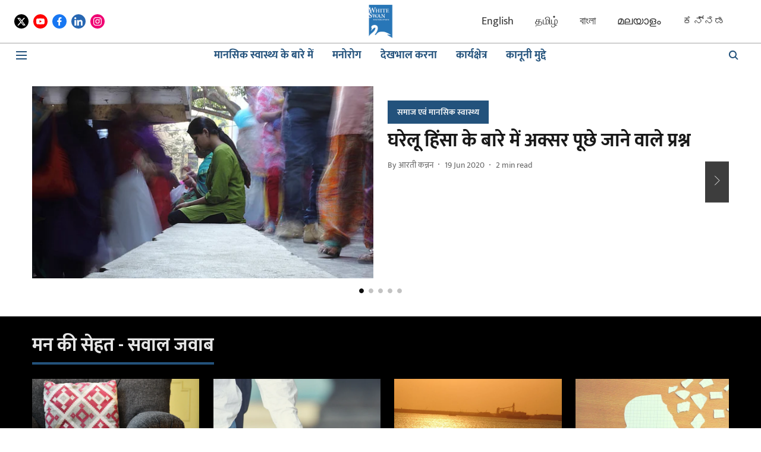

--- FILE ---
content_type: text/html; charset=utf-8
request_url: https://hindi.whiteswanfoundation.org/
body_size: 52072
content:
<!DOCTYPE html>
<html lang="hi" dir="ltr">
<head>
    <meta charset="utf-8"/>
    <title>वाइट स्वान फाउंडेशन</title><link rel="canonical" href="https://hindi.whiteswanfoundation.org/"/><meta name="description" content="Well researched information on mental health issues. Find information on psychiatric disorders, their symptoms, causes and treatment. "/><meta name="title" content="White Swan Foundation "/><meta name="keywords" content="mental health, mental illness, not-for-profit, disorders, wellbeing, wellness, psychiatry, psychology, therapy, psychiatric medication, stress, calm"/><meta property="og:type" content="website"/><meta property="og:url" content="https://hindi.whiteswanfoundation.org/"/><meta property="og:title" content="White Swan Foundation "/><meta property="og:description" content="Well researched information on mental health issues. Find information on psychiatric disorders, their symptoms, causes and treatment. "/><meta name="twitter:card" content="summary_large_image"/><meta name="twitter:title" content="White Swan Foundation "/><meta name="twitter:description" content="Well researched information on mental health issues. Find information on psychiatric disorders, their symptoms, causes and treatment. "/><meta name="twitter:image" content="https://media.assettype.com/whiteswanfoundation-hindi%2F2020-06%2F6cb3b033-76cf-4339-b161-e8d6b7535c90%2Fwhiteswanfoundation_logo.png?w=1200&amp;ar=40%3A21&amp;auto=format%2Ccompress&amp;ogImage=true&amp;mode=crop&amp;enlarge=true"/><meta property="twitter:image:alt" content="Home"/><meta property="og:image" content="https://media.assettype.com/whiteswanfoundation-hindi%2F2020-06%2F6cb3b033-76cf-4339-b161-e8d6b7535c90%2Fwhiteswanfoundation_logo.png?w=1200&amp;ar=40%3A21&amp;auto=format%2Ccompress&amp;ogImage=true&amp;mode=crop&amp;enlarge=true"/><meta property="og:image:width" content="1200"/><meta property="og:image:alt" content="Home"/><meta name="twitter:site" content="@mentalhealthind"/><meta name="twitter:domain" content="https://hindi.whiteswanfoundation.org"/><meta property="fb:app_id" content="4"/><meta property="og:site_name" content="वाइट स्वान फाउंडेशन"/><script type="application/ld+json">{"name":"वाइट स्वान फाउंडेशन","url":"https://hindi.whiteswanfoundation.org","logo":{"@context":"http://schema.org","@type":"ImageObject","author":"whiteswanfoundation-hindi","contentUrl":"https://images.assettype.com/whiteswanfoundation-hindi/2020-06/6cb3b033-76cf-4339-b161-e8d6b7535c90/whiteswanfoundation_logo.png","url":"https://images.assettype.com/whiteswanfoundation-hindi/2020-06/6cb3b033-76cf-4339-b161-e8d6b7535c90/whiteswanfoundation_logo.png","name":"logo","width":"","height":""},"sameAs":["https://twitter.com/mentalhealthind","https://www.youtube.com/channel/UCCbT48HYDQiIeIC6akJLQqg","https://www.facebook.com/whiteswanfoundation","https://www.linkedin.com/company/whiteswanfoundation/","https://www.instagram.com/mentalhealthind/"],"@type":"Organization","@context":"http://schema.org"}</script><script type="application/ld+json">{"@context":"http://schema.org","@type":"Website","url":"https://hindi.whiteswanfoundation.org","interactivityType":"mixed","name":"वाइट स्वान फाउंडेशन","headline":"Well researched information on mental health issues. Find information on psychiatric disorders, their symptoms, causes and treatment. ","keywords":"mental health, mental illness, not-for-profit, disorders, wellbeing, wellness, psychiatry, psychology, therapy, psychiatric medication, stress, calm","copyrightHolder":{"@type":"Organization","name":"वाइट स्वान फाउंडेशन"},"potentialAction":{"@type":"SearchAction","target":"https://hindi.whiteswanfoundation.org/search?q={query}","query-input":"required name=query"},"mainEntityOfPage":{"@type":"WebPage","@id":"https://hindi.whiteswanfoundation.org"}}</script><script type="application/ld+json">{"@context":"http://schema.org","@type":"BreadcrumbList","itemListElement":[{"@type":"ListItem","position":1,"name":"Home","item":"https://hindi.whiteswanfoundation.org"}]}</script>
    <link href="/manifest.json" rel="manifest">
    <link rel="icon" href="/favicon.ico" type="image/x-icon">
    <meta content="width=device-width, initial-scale=1" name="viewport">
    <meta name="apple-mobile-web-app-capable" content="yes">
    <meta name="apple-mobile-web-app-status-bar-style" content="black">
    <meta name="apple-mobile-web-app-title" content="whiteswanfoundation-hindi">
    <meta name="theme-color" content="#ffffff">

    

    


            

    
    <!-- Styles for CLS start-->
    <style>
        :root {
            --logoWidth: ;
            --logoHeight: ;
        }
        .header-height {
            height: 48px !important;
        }
        .sticky-header-height {
            height:  48px !important;
        }
        .logoHeight {
            max-height: 32px !important;
            max-width: 190px !important;
        }
        @media (min-width: 768px) {
            :root {
                --logoWidth: ;
                --logoHeight: ;
            }
            .header-height {
                height: 73px !important;
            }
            .sticky-header-height {
                height: 113px !important;
            }
            .logoHeight {
                max-height: 56px !important;
                max-width: 300px !important;
            }
        }
    </style>
   <!-- Styles for CLS end-->

    <style>
         
        /* devanagari */
@font-face {
  font-family: 'Mukta';
  font-style: normal;
  font-weight: 400;
  src: url(https://fonts.gstatic.com/s/mukta/v17/iJWKBXyXfDDVXbnArXyi0A.woff2) format('woff2');
  unicode-range: U+0900-097F, U+1CD0-1CF9, U+200C-200D, U+20A8, U+20B9, U+20F0, U+25CC, U+A830-A839, U+A8E0-A8FF, U+11B00-11B09;
font-display: swap; }
/* latin-ext */
@font-face {
  font-family: 'Mukta';
  font-style: normal;
  font-weight: 400;
  src: url(https://fonts.gstatic.com/s/mukta/v17/iJWKBXyXfDDVXbnPrXyi0A.woff2) format('woff2');
  unicode-range: U+0100-02BA, U+02BD-02C5, U+02C7-02CC, U+02CE-02D7, U+02DD-02FF, U+0304, U+0308, U+0329, U+1D00-1DBF, U+1E00-1E9F, U+1EF2-1EFF, U+2020, U+20A0-20AB, U+20AD-20C0, U+2113, U+2C60-2C7F, U+A720-A7FF;
font-display: swap; }
/* latin */
@font-face {
  font-family: 'Mukta';
  font-style: normal;
  font-weight: 400;
  src: url(https://fonts.gstatic.com/s/mukta/v17/iJWKBXyXfDDVXbnBrXw.woff2) format('woff2');
  unicode-range: U+0000-00FF, U+0131, U+0152-0153, U+02BB-02BC, U+02C6, U+02DA, U+02DC, U+0304, U+0308, U+0329, U+2000-206F, U+20AC, U+2122, U+2191, U+2193, U+2212, U+2215, U+FEFF, U+FFFD;
font-display: swap; }
/* devanagari */
@font-face {
  font-family: 'Mukta';
  font-style: normal;
  font-weight: 700;
  src: url(https://fonts.gstatic.com/s/mukta/v17/iJWHBXyXfDDVXbF6iGmc8WDm7Q.woff2) format('woff2');
  unicode-range: U+0900-097F, U+1CD0-1CF9, U+200C-200D, U+20A8, U+20B9, U+20F0, U+25CC, U+A830-A839, U+A8E0-A8FF, U+11B00-11B09;
font-display: swap; }
/* latin-ext */
@font-face {
  font-family: 'Mukta';
  font-style: normal;
  font-weight: 700;
  src: url(https://fonts.gstatic.com/s/mukta/v17/iJWHBXyXfDDVXbF6iGmT8WDm7Q.woff2) format('woff2');
  unicode-range: U+0100-02BA, U+02BD-02C5, U+02C7-02CC, U+02CE-02D7, U+02DD-02FF, U+0304, U+0308, U+0329, U+1D00-1DBF, U+1E00-1E9F, U+1EF2-1EFF, U+2020, U+20A0-20AB, U+20AD-20C0, U+2113, U+2C60-2C7F, U+A720-A7FF;
font-display: swap; }
/* latin */
@font-face {
  font-family: 'Mukta';
  font-style: normal;
  font-weight: 700;
  src: url(https://fonts.gstatic.com/s/mukta/v17/iJWHBXyXfDDVXbF6iGmd8WA.woff2) format('woff2');
  unicode-range: U+0000-00FF, U+0131, U+0152-0153, U+02BB-02BC, U+02C6, U+02DA, U+02DC, U+0304, U+0308, U+0329, U+2000-206F, U+20AC, U+2122, U+2191, U+2193, U+2212, U+2215, U+FEFF, U+FFFD;
font-display: swap; }
/* devanagari */
@font-face {
  font-family: 'Mukta';
  font-style: normal;
  font-weight: 400;
  src: url(https://fonts.gstatic.com/s/mukta/v17/iJWKBXyXfDDVXbnArXyi0A.woff2) format('woff2');
  unicode-range: U+0900-097F, U+1CD0-1CF9, U+200C-200D, U+20A8, U+20B9, U+20F0, U+25CC, U+A830-A839, U+A8E0-A8FF, U+11B00-11B09;
font-display: swap; }
/* latin-ext */
@font-face {
  font-family: 'Mukta';
  font-style: normal;
  font-weight: 400;
  src: url(https://fonts.gstatic.com/s/mukta/v17/iJWKBXyXfDDVXbnPrXyi0A.woff2) format('woff2');
  unicode-range: U+0100-02BA, U+02BD-02C5, U+02C7-02CC, U+02CE-02D7, U+02DD-02FF, U+0304, U+0308, U+0329, U+1D00-1DBF, U+1E00-1E9F, U+1EF2-1EFF, U+2020, U+20A0-20AB, U+20AD-20C0, U+2113, U+2C60-2C7F, U+A720-A7FF;
font-display: swap; }
/* latin */
@font-face {
  font-family: 'Mukta';
  font-style: normal;
  font-weight: 400;
  src: url(https://fonts.gstatic.com/s/mukta/v17/iJWKBXyXfDDVXbnBrXw.woff2) format('woff2');
  unicode-range: U+0000-00FF, U+0131, U+0152-0153, U+02BB-02BC, U+02C6, U+02DA, U+02DC, U+0304, U+0308, U+0329, U+2000-206F, U+20AC, U+2122, U+2191, U+2193, U+2212, U+2215, U+FEFF, U+FFFD;
font-display: swap; }
/* devanagari */
@font-face {
  font-family: 'Mukta';
  font-style: normal;
  font-weight: 700;
  src: url(https://fonts.gstatic.com/s/mukta/v17/iJWHBXyXfDDVXbF6iGmc8WDm7Q.woff2) format('woff2');
  unicode-range: U+0900-097F, U+1CD0-1CF9, U+200C-200D, U+20A8, U+20B9, U+20F0, U+25CC, U+A830-A839, U+A8E0-A8FF, U+11B00-11B09;
font-display: swap; }
/* latin-ext */
@font-face {
  font-family: 'Mukta';
  font-style: normal;
  font-weight: 700;
  src: url(https://fonts.gstatic.com/s/mukta/v17/iJWHBXyXfDDVXbF6iGmT8WDm7Q.woff2) format('woff2');
  unicode-range: U+0100-02BA, U+02BD-02C5, U+02C7-02CC, U+02CE-02D7, U+02DD-02FF, U+0304, U+0308, U+0329, U+1D00-1DBF, U+1E00-1E9F, U+1EF2-1EFF, U+2020, U+20A0-20AB, U+20AD-20C0, U+2113, U+2C60-2C7F, U+A720-A7FF;
font-display: swap; }
/* latin */
@font-face {
  font-family: 'Mukta';
  font-style: normal;
  font-weight: 700;
  src: url(https://fonts.gstatic.com/s/mukta/v17/iJWHBXyXfDDVXbF6iGmd8WA.woff2) format('woff2');
  unicode-range: U+0000-00FF, U+0131, U+0152-0153, U+02BB-02BC, U+02C6, U+02DA, U+02DC, U+0304, U+0308, U+0329, U+2000-206F, U+20AC, U+2122, U+2191, U+2193, U+2212, U+2215, U+FEFF, U+FFFD;
font-display: swap; }

        
        body.fonts-loaded {--primaryFont: "Mukta", -apple-system, BlinkMacSystemFont, 'Segoe UI', 'Roboto', 'Oxygen', 'Ubuntu', 'Cantarell',
  'Fira Sans', 'Droid Sans', 'Helvetica Neue', sans-serif;--secondaryFont: "Mukta", -apple-system, BlinkMacSystemFont, 'Segoe UI', 'Roboto', 'Oxygen', 'Ubuntu', 'Cantarell',
  'Fira Sans', 'Droid Sans', 'Helvetica Neue', sans-serif;--fontsize-larger: 24px;--fontsize-halfjumbo: 32px;--fontsize-largest: 29px;--fontsize-smaller: 11px;--fontsize-small: 13px;--fontsize-medium: 20px;}
        #sw-wrapper{position:fixed;background-color:#fff;align-items:center;margin:0 40px 48px;width:294px;height:248px;box-shadow:0 0 10px 0 rgba(0,0,0,.19);bottom:0;z-index:1001;flex-direction:column;display:none;right:0}.sw-app{font-weight:700;text-transform:capitalize}.sw-url{color:#858585;font-size:12px}#sw-wrapper .sw-wrapper--image{width:56px;margin-bottom:10px}#sw-wrapper #service-worker-popup{position:absolute;border:0;border-radius:0;bottom:32px;background-color:var(--primaryColor,#2c61ad)}#sw-wrapper #close-dialog{align-self:flex-end;border:0;background-color:transparent;color:var(--primaryColor,#000);padding:12px}#sw-wrapper #close-dialog svg{width:24px}@media (min-width:320px) and (max-width:767px){#sw-wrapper{position:fixed;background-color:#fff;width:100%;align-items:center;justify-content:start;height:248px;bottom:0;z-index:1001;flex-direction:column;margin:0}}
        </style>
    <style>
        /*! normalize.css v7.0.0 | MIT License | github.com/necolas/normalize.css */html{-ms-text-size-adjust:100%;-webkit-text-size-adjust:100%;line-height:1.15}article,aside,footer,header,nav,section{display:block}h1{font-size:2em;margin:.67em 0}figcaption,figure,main{display:block}figure{margin:1em 40px}hr{box-sizing:content-box;height:0;overflow:visible}pre{font-family:monospace;font-size:1em}a{-webkit-text-decoration-skip:objects;background-color:transparent}abbr[title]{border-bottom:none;text-decoration:underline;text-decoration:underline dotted}b,strong{font-weight:bolder}code,kbd,samp{font-family:monospace;font-size:1em}dfn{font-style:italic}mark{background-color:#ff0;color:#000}small{font-size:80%}sub,sup{font-size:75%;line-height:0;position:relative;vertical-align:baseline}sub{bottom:-.25em}sup{top:-.5em}audio,video{display:inline-block}audio:not([controls]){display:none;height:0}img{border-style:none}svg:not(:root){overflow:hidden}button,input,optgroup,select,textarea{font-family:var(--primaryFont);font-size:100%;line-height:1.15;margin:0}button,input{overflow:visible}button,select{text-transform:none}[type=reset],[type=submit],button,html [type=button]{-webkit-appearance:button}[type=button]::-moz-focus-inner,[type=reset]::-moz-focus-inner,[type=submit]::-moz-focus-inner,button::-moz-focus-inner{border-style:none;padding:0}[type=button]:-moz-focusring,[type=reset]:-moz-focusring,[type=submit]:-moz-focusring,button:-moz-focusring{outline:1px dotted ButtonText}fieldset{padding:.35em .75em .625em}legend{box-sizing:border-box;color:inherit;display:table;max-width:100%;padding:0;white-space:normal}progress{display:inline-block;vertical-align:baseline}textarea{overflow:auto}[type=checkbox],[type=radio]{box-sizing:border-box;padding:0}[type=number]::-webkit-inner-spin-button,[type=number]::-webkit-outer-spin-button{height:auto}[type=search]{-webkit-appearance:textfield;outline-offset:-2px}[type=search]::-webkit-search-cancel-button,[type=search]::-webkit-search-decoration{-webkit-appearance:none}::-webkit-file-upload-button{-webkit-appearance:button;font:inherit}details,menu{display:block}summary{display:list-item}canvas{display:inline-block}[hidden],template{display:none}:root{--transparentBlack:rgba(53,53,53,.5);--blackTransparent:rgba(0,0,0,.2);--rgbBlack:0,0,0;--rgbWhite:255,255,255;--white:#fff;--black:#000;--shaded-grey:#6f6d70;--base-blue:#2f73e4;--slighty-darker-blue:#4860bc;--gray-light:#818181;--grey:#dadada;--light-blue:#e7e7f6;--orange:#e84646;--light-gray:#333;--off-grey:#dadee1;--lighter-gray:#797979;--darkest-gray:#333;--darker-gray:#313131;--faded-gray:#0f0f0f;--red:#ff7171;--bright-red:#de0c0b;--blue:#023048;--gray:#5c5c5c;--gray-darkest:#232323;--gray-lighter:#a4a4a4;--gray-lightest:#e9e6e6;--facebook:#4e71a8;--twitter:#1cb7eb;--linkedin:#0077b5;--whatsapp:#25d366;--concrete:#f2f2f2;--tundora:#4c4c4c;--greyBlack:#464646;--gray-whiter:#d8d8d8;--gray-white-fa:#fafafa;--lightBlue:#5094fb;--whitest:#eaeaea;--darkBlue:#132437;--paragraphColor:#4d4d4d;--success:#2dbe65;--defaultDarkBackground:#262626;--defaultDarkBorder:rgba(161,175,194,.1);--font-size-smaller:12px;--font-size-small:14px;--font-size-base:16px;--font-size-medium:18px;--fontsize-large:24px;--fontsize-larger:32px;--oneColWidth:73px;--sevenColWidth:655px;--outerSpace:calc(50vw - 594px);--headerWidth:122px;--headerLargeWidth:190px;--headerHeight:32px;--bold:bold;--normal:normal}@media (min-width:768px){:root{--headerWidth:300px;--headerHeight:56px;--headerLargeWidth:300px}}html{font-size:100%}body{font-family:var(--primaryFont);font-size:1rem;font-weight:400;line-height:var(--bodyLineHeight);text-rendering:auto}h1,h2,h3,h4,h5,h6,ol,p,ul{font-weight:400;margin:0;padding:0}h1{font-size:2.25rem;font-weight:300;line-height:1.38889rem}h1,h2{font-family:var(--primaryFont)}h2{font-size:2rem;line-height:2.22222rem;padding:.75rem 0 .5rem}h3{font-family:var(--primaryFont);font-size:1.8125rem;line-height:1.24138rem;word-break:normal}h4{font-size:1.5rem}h4,h5{font-weight:700;line-height:1.33333rem}h5{font-size:1.125rem}h6{font-size:.8125rem;line-height:1.23077rem}p{font-size:1rem;line-height:var(--bodyLineHeight)}li,p{font-family:var(--primaryFont)}:root{--zIndex-60:600;--zIndex-header-item:601;--zIndex-social:499;--zIndex-social-popup:1000;--zIndex-sub-menu:9;--zIndex-99:99;--zIndex-search:999;--zIndex-menu:2;--zIndex-loader-overlay:1100}.play-icon{position:relative}.play-icon:after,.play-icon:before{content:"";display:block;left:50%;position:absolute;top:50%;transform:translateX(-50%) translateY(-50%)}.play-icon:before{background:#000;border-radius:50%;height:46px;opacity:.8;width:46px;z-index:10}@media (min-width:768px){.play-icon:before{height:60px;width:60px}}.play-icon:after{border-bottom:7px solid transparent;border-left:11px solid #fff;border-top:7px solid transparent;height:0;margin-left:2px;width:0;z-index:11}@media (min-width:768px){.play-icon:after{border-bottom:9px solid transparent;border-left:15px solid #fff;border-top:9px solid transparent}}.play-icon--small:before{height:46px;width:46px}@media (min-width:768px){.play-icon--small:before{height:46px;width:46px}}.play-icon--small:after{border-bottom:7px solid transparent;border-left:11px solid #fff;border-top:7px solid transparent}@media (min-width:768px){.play-icon--small:after{border-bottom:9px solid transparent;border-left:15px solid #fff;border-top:9px solid transparent}}.play-icon--medium:before{height:46px;width:46px}@media (min-width:768px){.play-icon--medium:before{height:65px;width:65px}}.play-icon--medium:after{border-bottom:7px solid transparent;border-left:11px solid #fff;border-top:7px solid transparent}@media (min-width:768px){.play-icon--medium:after{border-bottom:13px solid transparent;border-left:20px solid #fff;border-top:13px solid transparent}}.play-icon--large:before{height:46px;width:46px}@media (min-width:768px){.play-icon--large:before{height:100px;width:100px}}.play-icon--large:after{border-bottom:7px solid transparent;border-left:11px solid #fff;border-top:7px solid transparent}@media (min-width:768px){.play-icon--large:after{border-bottom:15px solid transparent;border-left:22px solid #fff;border-top:15px solid transparent}}.component-wrapper{overflow:auto;padding:32px 15px}.component-wrapper,.maxwidth-wrapper{margin-left:auto;margin-right:auto;max-width:1172px}.component-wrapper-fluid{margin-bottom:15px}@media (min-width:768px){.component-wrapper-fluid{padding-top:15px}}.card-background-color{background-color:var(--white)}.card>:nth-child(3){clear:both;content:""}.app-ad{overflow:hidden;text-align:center;width:100%}.app-ad--vertical{padding-bottom:15px;text-align:center}@media (min-width:768px){.app-ad--vertical{text-align:right}}.app-ad--mrec .adBox,.app-ad--mrec .adbutler-wrapper{padding:30px 0}.app-ad--story-mrec .adBox,.app-ad--story-mrec .adbutler-wrapper{padding-bottom:35px}.app-ad--leaderboard .adBox,.app-ad--leaderboard .adbutler-wrapper{padding:8px}.app-ad--horizontal{clear:both}.app-ad--horizontal .adBox,.app-ad--horizontal .adbutler-wrapper{padding:15px 0}.app-ad--story-horizontal .adBox,.app-ad--story-horizontal .adbutler-wrapper{padding-bottom:25px}.app-ad--grid-horizontal{grid-column:1/4}.video-play-icon{display:block;position:relative}.video-play-icon:before{background-size:88px;content:"";display:block;height:90px;left:50%;position:absolute;top:50%;transform:translate(-50%,-50%);width:90px;z-index:10}.qt-button{border-radius:100px;color:#fff;font-family:var(--primaryFont);font-size:1rem;font-weight:300;padding:10px 28px;text-align:center}.qt-button:hover{cursor:pointer}.qt-button--primary{background:#2f73e4}.qt-button--secondary{background:#2f73e4;border:1px solid #fff}.qt-button--transparent{background:transparent;border:2px solid #2f73e4;color:#2f73e4}.overlay{background:rgba(0,0,0,.09);display:none;height:100%;left:0;position:fixed;top:0;width:100%;z-index:600}.overlay--active{display:block}.sidebar{height:100%;left:0;overflow:scroll;padding:50px 48px;position:fixed;top:0;transform:translateX(-100%);transition:transform 375ms cubic-bezier(0,0,.2,1);width:100%;z-index:601}@media (min-width:768px){.sidebar{width:445px}}.sidebar.open{background-color:var(--headerBackgroundColor,#fff);color:var(--headerTextColor,#333);transform:translateX(0);transition:transform 375ms cubic-bezier(.4,0,1,1)}.ltr-side-bar{left:auto;right:0;transform:translateX(100%)}.ltr-arrow{left:0;position:absolute;right:unset}.sidebar.open.ltr-side-bar{transform:translateX(0)}.sidebar__nav__logo{font-family:var(--primaryFont);font-size:2.125rem;font-weight:700;margin-bottom:60px}.sidebar__nav__logo:after,.sidebar__nav__logo:before{content:"";display:table}.sidebar__nav__logo:after{clear:both}.sidebar__nav__logo .logo{color:#2f73e4;display:inline-block;float:left;font-family:var(--primaryFont);font-size:2.125rem;font-weight:700;max-width:210px;padding:0}.sidebar__nav__logo .logo .app-logo__element{max-height:85px;object-fit:contain}.sidebar__nav__logo .close{color:var(--headerIconColor,#a9a9a9);cursor:pointer;float:right;font-weight:300;height:22px;position:relative;top:16px;width:22px}.sidebar__social li{display:inline-block}.sidebar__social li a{margin-right:25px}ul.sidebar__info{border-top:2px solid #2f73e4;margin:0 0 50px;padding-top:30px}ul.sidebar__info li a{font-size:1.375rem!important;font-weight:300}ul.submenu li a{color:var(--headerTextColor,#a9a9a9);font-size:1.375rem;padding-bottom:25px}.sidebar__nav{font-family:var(--primaryFont)}.sidebar__nav ul{list-style:none;margin:0;padding:0}.sidebar__nav ul li{clear:both}.sidebar__nav ul li a,.sidebar__nav ul li span{cursor:pointer;display:block;font-size:1.625rem;font-weight:300;padding-bottom:30px}.sidebar__nav ul li a:hover,.sidebar__nav ul li span:hover{color:var(--headerIconColor,#a9a9a9)}.sidebar__nav ul li.has--submenu .submenu-arrow{float:right}.sidebar__nav ul li.has--submenu a,.sidebar__nav ul li.has--submenu div{display:flex;justify-content:space-between}.sidebar__nav ul li.has--submenu .submenu-arrow:after{border-style:solid;border-width:.07em .07em 0 0;color:#9e9e9e;content:"";display:inline-block;float:right;height:.45em;position:relative;top:.45em;transform:rotate(135deg);transition:transform .3s;vertical-align:top;width:.45em;will-change:transform}.sidebar__nav ul li.has--submenu.open .submenu-arrow:after{top:.65em;transform:rotate(315deg)}ul.submenu li a:hover{color:var(--headerIconColor,#a9a9a9)}ul.submenu{display:none;padding-left:38px}input,ul.submenu--show{display:block}input{background:#fff;border:none;border-radius:4px;color:#a3a3a3;font-weight:300;padding:10px 15px;width:100%}button{border-radius:100px;color:#fff;font-size:1rem;padding:10px 27px}.qt-search{align-items:center;display:flex;position:relative}.qt-search__form-wrapper{width:100%}.qt-search__form-wrapper form input{background-color:transparent;border-bottom:1px solid #d8d8d8;border-radius:0;font-size:32px;font-weight:700;opacity:.5;outline:none;padding:8px 0}.qt-search__form .search-icon{background:transparent;border:none;cursor:pointer;height:24px;outline:none;position:absolute;right:0;top:0;width:24px}html[dir=rtl] .search-icon{left:0;right:auto}.loader-overlay-container{align-items:center;background-color:rgba(0,0,0,.8);bottom:0;display:flex;flex-direction:column-reverse;justify-content:center;left:0;position:fixed;right:0;top:0;z-index:var(--zIndex-loader-overlay)}.spinning-loader{animation:spinAnimation 1.1s ease infinite;border-radius:50%;font-size:10px;height:1em;position:relative;text-indent:-9999em;transform:translateZ(0);width:1em}@keyframes spinAnimation{0%,to{box-shadow:0 -2.6em 0 0 var(--white),1.8em -1.8em 0 0 var(--blackTransparent),2.5em 0 0 0 var(--blackTransparent),1.75em 1.75em 0 0 var(--blackTransparent),0 2.5em 0 0 var(--blackTransparent),-1.8em 1.8em 0 0 var(--blackTransparent),-2.6em 0 0 0 hsla(0,0%,100%,.5),-1.8em -1.8em 0 0 hsla(0,0%,100%,.7)}12.5%{box-shadow:0 -2.6em 0 0 hsla(0,0%,100%,.7),1.8em -1.8em 0 0 var(--white),2.5em 0 0 0 var(--blackTransparent),1.75em 1.75em 0 0 var(--blackTransparent),0 2.5em 0 0 var(--blackTransparent),-1.8em 1.8em 0 0 var(--blackTransparent),-2.6em 0 0 0 var(--blackTransparent),-1.8em -1.8em 0 0 hsla(0,0%,100%,.5)}25%{box-shadow:0 -2.6em 0 0 hsla(0,0%,100%,.5),1.8em -1.8em 0 0 hsla(0,0%,100%,.7),2.5em 0 0 0 var(--white),1.75em 1.75em 0 0 var(--blackTransparent),0 2.5em 0 0 var(--blackTransparent),-1.8em 1.8em 0 0 var(--blackTransparent),-2.6em 0 0 0 var(--blackTransparent),-1.8em -1.8em 0 0 var(--blackTransparent)}37.5%{box-shadow:0 -2.6em 0 0 var(--blackTransparent),1.8em -1.8em 0 0 hsla(0,0%,100%,.5),2.5em 0 0 0 hsla(0,0%,100%,.7),1.75em 1.75em 0 0 var(--white),0 2.5em 0 0 var(--blackTransparent),-1.8em 1.8em 0 0 var(--blackTransparent),-2.6em 0 0 0 var(--blackTransparent),-1.8em -1.8em 0 0 var(--blackTransparent)}50%{box-shadow:0 -2.6em 0 0 var(--blackTransparent),1.8em -1.8em 0 0 var(--blackTransparent),2.5em 0 0 0 hsla(0,0%,100%,.5),1.75em 1.75em 0 0 hsla(0,0%,100%,.7),0 2.5em 0 0 var(--white),-1.8em 1.8em 0 0 var(--blackTransparent),-2.6em 0 0 0 var(--blackTransparent),-1.8em -1.8em 0 0 var(--blackTransparent)}62.5%{box-shadow:0 -2.6em 0 0 var(--blackTransparent),1.8em -1.8em 0 0 var(--blackTransparent),2.5em 0 0 0 var(--blackTransparent),1.75em 1.75em 0 0 hsla(0,0%,100%,.5),0 2.5em 0 0 hsla(0,0%,100%,.7),-1.8em 1.8em 0 0 var(--white),-2.6em 0 0 0 var(--blackTransparent),-1.8em -1.8em 0 0 var(--blackTransparent)}75%{box-shadow:0 -2.6em 0 0 var(--blackTransparent),1.8em -1.8em 0 0 var(--blackTransparent),2.5em 0 0 0 var(--blackTransparent),1.75em 1.75em 0 0 var(--blackTransparent),0 2.5em 0 0 hsla(0,0%,100%,.5),-1.8em 1.8em 0 0 hsla(0,0%,100%,.7),-2.6em 0 0 0 var(--white),-1.8em -1.8em 0 0 var(--blackTransparent)}87.5%{box-shadow:0 -2.6em 0 0 var(--blackTransparent),1.8em -1.8em 0 0 var(--blackTransparent),2.5em 0 0 0 var(--blackTransparent),1.75em 1.75em 0 0 var(--blackTransparent),0 2.5em 0 0 var(--blackTransparent),-1.8em 1.8em 0 0 hsla(0,0%,100%,.5),-2.6em 0 0 0 hsla(0,0%,100%,.7),-1.8em -1.8em 0 0 var(--white)}}.icon.loader{fill:var(--primaryColor);height:50px;left:calc(50% - 50px);position:fixed;top:calc(50% - 25px);width:100px}:root{--arrow-c-brand1:#ff214b;--arrow-c-brand2:#1bbb87;--arrow-c-brand3:#6fe7c0;--arrow-c-brand4:#f6f8ff;--arrow-c-brand5:#e9e9e9;--arrow-c-accent1:#2fd072;--arrow-c-accent2:#f5a623;--arrow-c-accent3:#f81010;--arrow-c-accent4:#d71212;--arrow-c-accent5:#f2f2f2;--arrow-c-accent6:#e8eaed;--arrow-c-mono1:#000;--arrow-c-mono2:rgba(0,0,0,.9);--arrow-c-mono3:rgba(0,0,0,.7);--arrow-c-mono4:rgba(0,0,0,.6);--arrow-c-mono5:rgba(0,0,0,.3);--arrow-c-mono6:rgba(0,0,0,.2);--arrow-c-mono7:rgba(0,0,0,.1);--arrow-c-invert-mono1:#fff;--arrow-c-invert-mono2:hsla(0,0%,100%,.9);--arrow-c-invert-mono3:hsla(0,0%,100%,.7);--arrow-c-invert-mono4:hsla(0,0%,100%,.6);--arrow-c-invert-mono5:hsla(0,0%,100%,.3);--arrow-c-invert-mono6:hsla(0,0%,100%,.2);--arrow-c-invert-mono7:hsla(0,0%,100%,.1);--arrow-c-invert-mono8:#dedede;--arrow-c-invert-mono9:hsla(0,0%,87%,.1);--arrow-c-dark:#0d0d0d;--arrow-c-light:#fff;--arrow-spacing-xxxs:2px;--arrow-spacing-xxs:4px;--arrow-spacing-xs:8px;--arrow-spacing-s:12px;--arrow-spacing-m:16px;--arrow-spacing-20:20px;--arrow-spacing-l:24px;--arrow-spacing-xl:32px;--arrow-spacing-28:28px;--arrow-spacing-48:48px;--arrow-spacing-40:40px;--arrow-spacing-96:96px;--arrow-fs-tiny:14px;--arrow-fs-xs:16px;--arrow-fs-s:18px;--arrow-fs-m:20px;--arrow-fs-l:24px;--arrow-fs-xl:26px;--arrow-fs-xxl:30px;--arrow-fs-huge:32px;--arrow-fs-big:40px;--arrow-fs-jumbo:54px;--arrow-fs-28:28px;--arrow-typeface-primary:-apple-system,BlinkMacSystemFont,"Helvetica Neue",Helvetica,Arial,sans-serif;--arrow-typeface-secondary:Verdana,Geneva,Tahoma,sans-serif;--arrow-sans-serif:sans-serif;--arrow-lh-1:1;--arrow-lh-2:1.2;--arrow-lh-3:1.3;--arrow-lh-4:1.4;--arrow-lh-5:1.5;--arrow-fw-light:300;--arrow-fw-normal:400;--arrow-fw-500:500;--arrow-fw-semi-bold:600;--arrow-fw-bold:700;--light-border:var(--arrow-c-invert-mono7);--dark-border:var(--arrow-c-mono7);--fallback-img:#e8e8e8;--z-index-9:9;--z-index-1:1}.arrow-component{-webkit-font-smoothing:antialiased;-moz-osx-font-smoothing:grayscale;-moz-font-feature-settings:"liga" on;font-family:var(--arrow-typeface-primary);font-weight:var(--arrow-fw-normal);text-rendering:optimizeLegibility}.arrow-component h1,.arrow-component h2,.arrow-component h3,.arrow-component h4,.arrow-component h5,.arrow-component h6,.arrow-component ol,.arrow-component ul{font-family:var(--arrow-typeface-primary)}.arrow-component li,.arrow-component p{font-size:var(--arrow-fs-xs);line-height:var(--arrow-lh-1)}.arrow-component figure{margin:0;padding:0}.arrow-component h1{font-size:var(--arrow-fs-28);font-stretch:normal;font-style:normal;font-weight:var(--arrow-fw-bold);letter-spacing:normal;line-height:var(--arrow-lh-3)}@media only screen and (min-width:768px){.arrow-component h1{font-size:var(--arrow-fs-big)}}.arrow-component h2{font-size:var(--arrow-fs-l);font-stretch:normal;font-style:normal;font-weight:var(--arrow-fw-bold);letter-spacing:normal;line-height:var(--arrow-lh-3)}@media only screen and (min-width:768px){.arrow-component h2{font-size:var(--arrow-fs-huge)}}.arrow-component h3{font-size:var(--arrow-fs-m);font-stretch:normal;font-style:normal;font-weight:var(--arrow-fw-bold);letter-spacing:normal;line-height:var(--arrow-lh-3)}@media only screen and (min-width:768px){.arrow-component h3{font-size:var(--arrow-fs-l)}}.arrow-component h4{font-size:var(--arrow-fs-s);font-stretch:normal;font-style:normal;font-weight:var(--arrow-fw-bold);letter-spacing:normal;line-height:var(--arrow-lh-3)}@media only screen and (min-width:768px){.arrow-component h4{font-size:var(--arrow-fs-m)}}.arrow-component h5{font-size:var(--arrow-fs-xs);font-stretch:normal;font-style:normal;font-weight:var(--arrow-fw-bold);letter-spacing:normal;line-height:var(--arrow-lh-3)}@media only screen and (min-width:768px){.arrow-component h5{font-size:var(--arrow-fs-s)}}.arrow-component h6{font-size:var(--arrow-fs-xs);font-weight:var(--arrow-fw-bold);line-height:var(--arrow-lh-3)}.arrow-component h6,.arrow-component p{font-stretch:normal;font-style:normal;letter-spacing:normal}.arrow-component p{font-family:var(--arrow-typeface-secondary);font-size:var(--arrow-fs-m);font-weight:400;line-height:var(--arrow-lh-5);word-break:break-word}.arrow-component.full-width-with-padding{margin-left:calc(-50vw + 50%);margin-right:calc(-50vw + 50%);padding:var(--arrow-spacing-m) calc(50vw - 50%) var(--arrow-spacing-xs) calc(50vw - 50%)}.p-alt{font-size:var(--arrow-fs-xs);font-stretch:normal;font-style:normal;font-weight:400;letter-spacing:normal;line-height:var(--arrow-lh-5)}.author-name,.time{font-weight:400}.author-name,.section-tag,.time{font-size:var(--arrow-fs-tiny);font-stretch:normal;font-style:normal;letter-spacing:normal}.section-tag{font-weight:700;line-height:normal}.arr-hidden-desktop{display:none}@media only screen and (max-width:768px){.arr-hidden-desktop{display:block}}.arr-hidden-mob{display:block}@media only screen and (max-width:768px){.arr-hidden-mob{display:none}}.arr-custom-style a{border-bottom:1px solid var(--arrow-c-mono2);color:var(--arrow-c-mono2)}.arr-story-grid{grid-column-gap:var(--arrow-spacing-l);display:grid;grid-template-columns:repeat(4,minmax(auto,150px));margin:0 12px;position:relative}@media only screen and (min-width:768px){.arr-story-grid{grid-template-columns:[grid-start] minmax(48px,auto) [container-start] repeat(12,minmax(auto,55px)) [container-end] minmax(48px,auto) [grid-end];margin:unset}}@media only screen and (min-width:768px) and (min-width:1025px){.arr-story-grid{grid-template-columns:[grid-start] minmax(56px,auto) [container-start] repeat(12,minmax(auto,73px)) [container-end] minmax(56px,auto) [grid-end]}}.content-style{display:contents}.with-rounded-corners,.with-rounded-corners img{border-radius:var(--arrow-spacing-s)}.arr-image-placeholder{background-color:#f0f0f0}.arr--share-sticky-wrapper{bottom:0;justify-items:flex-start;margin:var(--arrow-spacing-l) 0;position:absolute;right:0;top:120px}@media only screen and (min-width:1025px){.arr--share-sticky-wrapper{left:0;right:unset}}html[dir=rtl] .arr--share-sticky-wrapper{left:0;right:unset}@media only screen and (min-width:1025px){html[dir=rtl] .arr--share-sticky-wrapper{left:unset;right:0}}:root{--max-width-1172:1172px;--spacing-40:40px}body{--arrow-typeface-primary:var(--primaryFont);--arrow-typeface-secondary:var(--secondaryFont);--arrow-c-brand1:var(--primaryColor);--fallback-img:var(--primaryColor);background:#f5f5f5;color:var(--textColor);margin:0;overflow-anchor:none;overflow-x:hidden}#container{min-height:100vh;width:100%}#header-logo img,#header-logo-mobile img{align-content:center;height:var(--logoHeight);width:var(--logoWidth)}.breaking-news-wrapper{min-height:32px}@media (min-width:768px){.breaking-news-wrapper{min-height:40px}}.breaking-news-wrapper.within-container{min-height:48px}@media (min-width:768px){.breaking-news-wrapper.within-container{min-height:72px}}#row-4{max-width:1172px;min-height:100%}*{box-sizing:border-box}.container{margin:0 auto;max-width:1172px;padding:0 16px}h1{font-family:Open Sans,sans-serif;font-size:1.875rem;font-weight:800;margin:10px 0;text-transform:uppercase}h1 span{font-family:Cardo,serif;font-size:1.5rem;font-style:italic;font-weight:400;margin:0 5px;text-transform:none}.toggle{display:block;height:30px;margin:30px auto 10px;width:28px}.toggle span:after,.toggle span:before{content:"";left:0;position:absolute;top:-9px}.toggle span:after{top:9px}.toggle span{display:block;position:relative}.toggle span,.toggle span:after,.toggle span:before{backface-visibility:hidden;background-color:#000;border-radius:2px;height:5px;transition:all .3s;width:100%}.toggle.on span{background-color:transparent}.toggle.on span:before{background-color:#fff;transform:rotate(45deg) translate(5px,5px)}.toggle.on span:after{background-color:#fff;transform:rotate(-45deg) translate(7px,-8px)}.story-card__image.story-card__image--cover.set-fallback{padding:0}a{color:inherit;text-decoration:none}.arr--headline,.arr--story-headline{word-break:break-word}.arrow-component.arr--four-col-sixteen-stories .arr--collection-name h3,.arrow-component.arr--two-col-four-story-highlight .arr--collection-name h3{font-size:inherit;font-weight:inherit}.arrow-component.arr--collection-name .arr-collection-name-border-left{font-size:1.625rem!important;margin-left:-4px;min-width:8px;width:8px}@media (min-width:768px){.arrow-component.arr--collection-name .arr-collection-name-border-left{font-size:2.125rem!important}}.arrow-component.arr--headline h2{padding:0}.sticky-layer{box-shadow:0 1px 6px 0 rgba(0,0,0,.1);left:0;position:fixed;right:0;top:0;z-index:var(--zIndex-search)}.ril__toolbarItem .arr--hyperlink-button{position:relative;top:6px}.arr--text-element p{margin-bottom:15px;word-break:break-word}.arr--text-element ul li{font-family:var(--arrow-typeface-secondary);font-size:var(--arrow-fs-s);line-height:var(--arrow-lh-5);margin-bottom:4px;word-break:break-word}@media (min-width:768px){.arr--text-element ul li{font-size:var(--arrow-fs-m)}}.arr--text-element ol li{margin-bottom:4px}.arr--text-element ul li p{margin-bottom:unset}.arr--blurb-element blockquote{margin:unset}.arr--quote-element p:first-of-type{font-family:var(--primaryFont)}.elm-onecolstorylist{grid-column:1/4}.ril-image-current{width:auto!important}.ril__image,.ril__imageNext,.ril__imagePrev{max-width:100%!important}.rtl-twoColSixStories .arr--content-wrapper{order:-1}.rtl-threeColTwelveStories{order:2}.author-card-wrapper div{display:inline!important}.mode-wrapper{min-width:52px;padding:var(--arrow-spacing-xs) var(--arrow-spacing-m)}@media (--viewport-medium ){.mode-wrapper{min-width:44px;padding:var(--arrow-spacing-xs) var(--arrow-spacing-s)}}img.qt-image{object-fit:cover;width:100%}.qt-image-16x9{margin:0;overflow:hidden;padding-top:56.25%;position:relative}.qt-image-16x9 img{left:0;position:absolute;top:0}.qt-responsive-image{margin:0;overflow:hidden;padding-top:56.25%;position:relative}@media (min-width:768px){.qt-responsive-image{padding-top:37.5%}}.qt-responsive-image img{left:0;position:absolute;top:0}.qt-image-2x3{margin:0}img{display:block;max-width:100%;width:100%}.row{clear:both}.row:after,.row:before{content:"";display:table}.row:after{clear:both}@media (min-width:768px){.col-4:nth-of-type(2n){margin-right:0}}.section__head__title{margin-bottom:20px}@media (min-width:992px){.section__head__title{margin-bottom:30px}}.sub--section{background:rgba(0,0,0,.5);color:#fff;font-size:1.25rem;font-weight:700;padding:6px 14px}.section__card--image{margin-bottom:23px}.author--submission{color:#3d3d3d;font-size:.6875rem;font-weight:300}@media (min-width:992px){.author--submission{font-size:.875rem}}.slick-next{margin-right:0}@media (min-width:992px){.slick-next{margin-right:20px}}.slick-prev{margin-left:0}@media (min-width:992px){.slick-prev{margin-left:20px}}body.dir-right{direction:rtl}.story-element-data-table{max-width:calc(100vw - 24px);overflow:auto;word-break:normal!important}@media (min-width:768px){.story-element-data-table{max-width:62vw}}@media (min-width:768px) and (min-width:1024px){.story-element-data-table{max-width:100%}}.story-element-data-table table{border-collapse:collapse;margin:0 auto}.story-element-data-table th{background-color:var(--gray-lighter)}.story-element-data-table td,.story-element-data-table th{border:1px solid var(--shaded-grey);min-width:80px;padding:5px;vertical-align:text-top}html[dir=rtl] .story-element-data-table table{direction:ltr}html[dir=rtl] .story-element-data-table td,html[dir=rtl] .story-element-data-table th{direction:rtl}.static-container{color:var(--staticTextColor);margin-bottom:15px;margin-left:auto;margin-right:auto;max-width:1172px;overflow:auto;padding:15px 15px 0}@media (min-width:768px){.static-container{padding:30px}}@media (min-width:992px){.static-container{padding:50px 120px}}.static-container__wrapper{padding:20px}@media (min-width:768px){.static-container__wrapper{padding:30px}}@media (min-width:992px){.static-container__wrapper{padding:30px 40px}}.static-container h1,.static-container__headline{color:var(--staticHeadlineColor);font-family:var(--primaryFont);font-size:1.5rem;font-weight:700;line-height:var(--headlineLineHeight);margin:10px 0;text-align:left;text-transform:capitalize}@media (min-width:768px){.static-container h1,.static-container__headline{font-size:1.5rem;margin-bottom:30px}}@media (min-width:992px){.static-container h1,.static-container__headline{font-size:2rem}}.static-container h2,.static-container__sub-headline{color:var(--staticHeadlineColor);font-size:1.25rem;font-weight:700;line-height:1.5}@media (min-width:768px){.static-container h2,.static-container__sub-headline{font-size:1.25rem}}@media (min-width:992px){.static-container h2,.static-container__sub-headline{font-size:1.5rem}}.static-container h3{color:var(--staticHeadlineColor);font-size:1rem;font-weight:700;line-height:1.5;margin-bottom:4px;margin-top:12px}@media (min-width:768px){.static-container h3{font-size:1rem}}@media (min-width:992px){.static-container h3{font-size:1.25rem}}.static-container h4{color:var(--staticHeadlineColor);font-size:1rem;font-weight:700;margin-bottom:4px;margin-top:12px}@media (min-width:992px){.static-container h4{font-size:1.125rem}}.static-container h5,.static-container h6{color:var(--staticHeadlineColor);font-size:1rem;font-weight:700;margin-bottom:4px;margin-top:12px}.static-container__media-object{display:flex;flex-direction:column}.static-container__media-object-info{color:var(--staticInfoColor);font-style:italic;margin:10px 0 15px}@media (min-width:768px){.static-container__media-object-content{display:flex}}.static-container__media-object-content__image{flex-basis:190px;flex-shrink:0;margin:0 15px 15px 0}.static-container__media-object-content__image img{border:1px solid var(--mode-color);border-radius:50%}.static-container ol,.static-container ul,.static-container__list{color:var(--staticTextColor);margin-top:15px;padding-left:20px}.static-container li{color:var(--staticTextColor)}.static-container p,.static-container__description,.static-container__list,.static-container__media-object{color:var(--staticTextColor);font-family:var(--secondaryFont);font-size:1rem;line-height:1.5;margin-bottom:15px}.static-container p:last-child,.static-container__description:last-child,.static-container__list:last-child,.static-container__media-object:last-child{margin-bottom:25px}@media (min-width:992px){.static-container p,.static-container__description,.static-container__list,.static-container__media-object{font-size:1.25rem}}.static-container__tlm-list{padding-left:20px}.static-container__subheadline{margin-bottom:10px}.static-container__footer--images{align-items:center;display:flex;flex-wrap:wrap;height:50px;justify-content:space-between;margin:30px 0}.static-container__footer--images img{height:100%;width:auto}.static-container__override-list{margin-left:17px}.static-container__override-list-item{padding-left:10px}.static-container__override-a,.static-container__override-a:active,.static-container__override-a:focus,.static-container__override-a:hover{color:var(--primaryColor);cursor:pointer;text-decoration:underline}.static-container .awards-image{margin:0 auto;width:200px}.svg-handler-m__social-svg-wrapper__C20MA,.svg-handler-m__svg-wrapper__LhbXl{align-items:center;display:flex;height:24px}.svg-handler-m__social-svg-wrapper__C20MA{margin-right:8px}.dir-right .svg-handler-m__social-svg-wrapper__C20MA{margin-left:8px;margin-right:unset}@media (min-width:768px){.svg-handler-m__mobile__1cu7J{display:none}}.svg-handler-m__desktop__oWJs5{display:none}@media (min-width:768px){.svg-handler-m__desktop__oWJs5{display:block}}.svg-handler-m__wrapper-mode-icon__hPaAN{display:flex}.breaking-news-module__title__oWZgt{background-color:var(--breakingNewsBgColor);border-right:1px solid var(--breakingNewsTextColor);color:var(--breakingNewsTextColor);display:none;font-family:var(--secondaryFont);font-size:14px;z-index:1}.dir-right .breaking-news-module__title__oWZgt{border-left:1px solid var(--breakingNewsTextColor);border-right:none;padding-left:20px}@media (min-width:1200px){.breaking-news-module__title__oWZgt{display:block;font-size:16px;font-weight:700;padding:2px 16px}}.breaking-news-module__content__9YorK{align-self:center;color:var(--breakingNewsTextColor);display:block;font-family:var(--secondaryFont);font-size:14px;font-weight:400;padding:0 16px}@media (min-width:1200px){.breaking-news-module__content__9YorK{font-size:16px}}.breaking-news-module__full-width-container__g7-8x{background-color:var(--breakingNewsBgColor);display:flex;width:100%}.breaking-news-module__container__mqRrr{background-color:var(--breakingNewsBgColor);display:flex;margin:0 auto;max-width:1142px}.breaking-news-module__bg-wrapper__6CUzG{padding:8px 0}@media (min-width:1200px){.breaking-news-module__bg-wrapper__6CUzG{padding:16px 0}}.breaking-news-module__breaking-news-collection-wrapper__AQr0N{height:32px;overflow:hidden;white-space:nowrap}@media (min-width:1200px){.breaking-news-module__breaking-news-collection-wrapper__AQr0N{height:40px}}.breaking-news-module__breaking-news-wrapper__FVlA4{align-self:center;overflow:hidden;white-space:nowrap;width:100%}.react-marquee-box,.react-marquee-box .marquee-landscape-wrap{height:100%;left:0;overflow:hidden;position:relative;top:0;width:100%}.react-marquee-box .marquee-landscape-wrap{align-items:center;display:flex}.marquee-landscape-item.marquee-landscape-item-alt{display:none}.react-marquee-box .marquee-landscape-wrap .marquee-landscape-item{height:100%;white-space:nowrap}.react-marquee-box .marquee-landscape-wrap .marquee-landscape-item .marquee-container{color:var(--breakingNewsTextColor);display:inline-block;height:100%;padding:0 16px;position:relative;white-space:nowrap}.react-marquee-box .marquee-landscape-wrap .marquee-landscape-item .marquee-container.dot-delimiter:after{content:".";position:absolute;right:0;top:-4px}.react-marquee-box .marquee-landscape-wrap .marquee-landscape-item .marquee-container.pipe-delimiter:after{border-right:1px solid var(--breakingNewsTextColor);content:" ";height:100%;opacity:.5;position:absolute;right:0;top:0}.react-marquee-box .marquee-landscape-wrap .marquee-landscape-exceed .marquee-container:last-child:after{content:none}.user-profile-m__avatar__ZxI5f{border-radius:5px;width:24px}.user-profile-m__sign-in-btn__h-njy{min-width:61px}@media (max-width:766px){.user-profile-m__sign-in-btn__h-njy{display:none}}.user-profile-m__sign-in-svg__KufX4{display:none}@media (max-width:766px){.user-profile-m__sign-in-svg__KufX4{display:block}}.user-profile-m__sign-btn__1r1gq .user-profile-m__white-space__i1e3z{color:var(--black);color:var(--secondaryHeaderTextColor,var(--black));cursor:pointer}.user-profile-m__single-layer__Lo815.user-profile-m__sign-btn__1r1gq .user-profile-m__white-space__i1e3z{color:var(--black);color:var(--primaryHeaderTextColor,var(--black))}.user-profile-m__user-data__d1KDl{background-color:var(--white);background-color:var(--secondaryHeaderBackgroundColor,var(--white));box-shadow:0 2px 10px 0 rgba(0,0,0,.1);position:absolute;right:0;top:38px;width:200px;z-index:999}@media (min-width:767px){.user-profile-m__user-data__d1KDl{right:-10px;top:50px}}.user-profile-m__overlay__ShmRW{bottom:0;cursor:auto;height:100vh;left:0;overflow:scroll;right:0;top:0;z-index:9999}@media (min-width:767px){.user-profile-m__overlay__ShmRW{overflow:hidden}}.user-profile-m__user-data__d1KDl ul{color:var(--black);color:var(--primaryHeaderTextColor,var(--black));list-style:none;padding:12px 0}.user-profile-m__user-details__4iOZz{height:24px;position:relative;width:24px}.user-profile-m__user-details__4iOZz .icon.author-icon{fill:var(--black);fill:var(--secondaryHeaderTextColor,var(--black));cursor:pointer}.user-profile-m__single-layer__Lo815.user-profile-m__user-details__4iOZz .icon.author-icon{fill:var(--black);fill:var(--primaryHeaderTextColor,var(--black));cursor:pointer}.user-profile-m__user-details__4iOZz img{border-radius:50%;cursor:pointer;height:24px;width:24px}.user-profile-m__user-data__d1KDl ul li{color:var(--black);color:var(--secondaryHeaderTextColor,var(--black));padding:8px 16px}.user-profile-m__user-data__d1KDl ul li a{display:block}.user-profile-m__user-data__d1KDl ul li:hover{background:rgba(0,0,0,.2)}body.user-profile-m__body-scroll__meqnJ{overflow:hidden}.user-profile-m__single-layer__Lo815 .user-profile-m__user-data__d1KDl{background-color:var(--white);background-color:var(--primaryHeaderBackgroundColor,var(--white));right:-20px}@media (min-width:767px){.user-profile-m__single-layer__Lo815 .user-profile-m__user-data__d1KDl{right:-30px;top:42px}}.user-profile-m__single-layer__Lo815 .user-profile-m__user-data__d1KDl ul li a{color:var(--black);color:var(--primaryHeaderTextColor,var(--black))}.menu-m__top-level-menu__rpg59{display:flex;flex-wrap:wrap;list-style:none;overflow-x:auto;overflow:inherit}@media (min-width:768px){.menu-m__top-level-menu__rpg59{scrollbar-width:none}}.menu-m__primary-menu-scroll__uneJ2{overflow:hidden}@media (min-width:768px){.menu-m__primary-menu-override__E7mf2{flex-wrap:unset}}.menu-m__menu-item__Zj0zc a{white-space:unset}@media (min-width:768px){.menu-m__sub-menu__KsNTf{left:auto}}.menu-m__sub-menu__KsNTf{left:inherit}.menu-m__horizontal-submenu__rNu81{border-bottom:1px solid var(--white);display:block;overflow-x:unset;position:unset}@media (min-width:768px){.menu-m__horizontal-submenu__rNu81{border-bottom:unset}}.menu-m__sub-menu-placeholder__RElas{padding:8px 11px}.menu-m__sub-menu-rtl__gCNPL{display:flex;flex-direction:row-reverse}@media (min-width:768px){.menu-m__sub-menu-rtl__gCNPL{transform:none!important}}.menu-m__sidebar__HWXlc .menu-m__sub-menu__KsNTf{background-color:#fff;background-color:var(--primaryHeaderBackgroundColor,#fff);display:none;font-family:var(--secondaryFont);font-size:16px;list-style-type:none;top:45px;width:220px}.menu-m__menu-row__89SgS.menu-m__menu__JD9zy .menu-m__sub-menu__KsNTf{background-color:#fff;background-color:var(--headerBackgroundColor,#fff);box-shadow:0 8px 16px 0 var(--blackTransparent);display:none;list-style-type:none;position:absolute;top:45px}.menu-m__menu-row__89SgS.menu-m__menu__JD9zy .menu-m__has-child__iKnw- .menu-m__sub-menu__KsNTf{-ms-overflow-style:none;background-color:#fff;background-color:var(--primaryHeaderBackgroundColor,#fff);box-shadow:0 8px 16px 0 var(--blackTransparent);list-style-type:none;max-height:445px;overflow-y:scroll;position:absolute;top:100%;z-index:var(--zIndex-menu)}@media (min-width:768px){.menu-m__menu-row__89SgS.menu-m__menu__JD9zy .menu-m__has-child__iKnw- .menu-m__sub-menu__KsNTf{display:none;min-width:184px;width:240px}}.menu-m__menu-row__89SgS.menu-m__menu__JD9zy .menu-m__has-child__iKnw- .menu-m__sub-menu__KsNTf::-webkit-scrollbar{display:none}.menu-m__header-default__FM3UM .menu-m__sub-menu-item__MxQxv:hover,.menu-m__header-secondary__2faEx .menu-m__sub-menu-item__MxQxv:hover{background-color:rgba(0,0,0,.2);color:var(--light-gray);color:var(--primaryHeaderTextColor,var(--light-gray))}.menu-m__sidebar__HWXlc .menu-m__sub-menu__KsNTf .menu-m__sub-menu-item__MxQxv{display:flex;margin:0;padding:0;text-decoration:none}.menu-m__sidebar__HWXlc .menu-m__sub-menu__KsNTf .menu-m__sub-menu-item__MxQxv,.menu-m__single-layer__1yFK7 .menu-m__sub-menu__KsNTf .menu-m__sub-menu-item__MxQxv{background-color:#fff;background-color:var(--primaryHeaderBackgroundColor,#fff);color:#333;color:var(--primaryHeaderTextColor,#333)}.menu-m__menu-row__89SgS.menu-m__menu__JD9zy .menu-m__sub-menu__KsNTf .menu-m__sub-menu-item__MxQxv{color:#000;color:var(--primaryHeaderTextColor,#000);display:block;font-family:var(--secondaryFont);font-size:var(--font-size-medium);padding:8px 12px;text-decoration:none;white-space:unset}@media (min-width:768px){.menu-m__menu-row__89SgS.menu-m__menu__JD9zy .menu-m__sub-menu__KsNTf .menu-m__sub-menu-item__MxQxv{white-space:normal}}.menu-m__sidebar__HWXlc .menu-m__sub-menu__KsNTf .menu-m__sub-menu-item__MxQxv:hover{background-color:rgba(0,0,0,.2);color:#333;color:var(--secondaryHeaderTextColor,#333)}@media (min-width:768px){.menu-m__sidebar__HWXlc .menu-m__sub-menu__KsNTf .menu-m__sub-menu-item__MxQxv:hover{background-color:rgba(0,0,0,.2);color:#333;color:var(--primaryHeaderTextColor,#333)}.menu-m__single-layer__1yFK7 .menu-m__sub-menu__KsNTf .menu-m__sub-menu-item__MxQxv:hover{background-color:rgba(0,0,0,.2)}}.menu-m__menu-row__89SgS.menu-m__menu__JD9zy .menu-m__sub-menu__KsNTf .menu-m__sub-menu-item__MxQxv:hover{background-color:rgba(0,0,0,.2);color:#333;color:var(--primaryHeaderTextColor,#333)}.menu-m__header-default__FM3UM{flex-wrap:unset;overflow-x:auto}.menu-m__header-default__FM3UM .menu-m__sub-menu__KsNTf.menu-m__open-submenu__qgadX{align-items:baseline;display:flex;left:0;line-height:18px;margin-top:0;max-width:unset;width:100%}@media (max-width:767px){.menu-m__header-default__FM3UM .menu-m__sub-menu__KsNTf.menu-m__open-submenu__qgadX{left:0!important}}.menu-m__header-default__FM3UM .menu-m__menu-item__Zj0zc{color:var(--black);color:var(--primaryHeaderTextColor,var(--black));display:block;font-family:var(--primaryFont);font-size:14px;font-weight:var(--bold);padding:6px 16px;transition:color .4s ease;white-space:nowrap}@media (min-width:768px){.menu-m__header-default__FM3UM .menu-m__menu-item__Zj0zc{font-size:18px}}.menu-m__header-default__FM3UM .menu-m__menu-item__Zj0zc a{color:var(--black);color:var(--primaryHeaderTextColor,var(--black));display:block;font-family:var(--primaryFont);font-size:14px;font-weight:var(--bold);padding:0;transition:color .4s ease;white-space:nowrap}@media (min-width:768px){.menu-m__header-default__FM3UM .menu-m__menu-item__Zj0zc a{font-size:18px}}.menu-m__header-default__FM3UM .menu-m__sub-menu-item__MxQxv a{font-weight:400}@media (min-width:768px){.menu-m__menu-item__Zj0zc .menu-m__sub-menu-item__MxQxv a{white-space:normal}}.menu-m__sidebar__HWXlc .menu-m__menu-item__Zj0zc.menu-m__has-child__iKnw-{align-items:center;cursor:pointer;justify-content:space-between}@media (min-width:768px){.menu-m__header-default__FM3UM .menu-m__menu-item__Zj0zc.menu-m__has-child__iKnw-:hover,.menu-m__single-layer-header-default__AjB1l .menu-m__menu-item__Zj0zc.menu-m__has-child__iKnw-:hover{box-shadow:0 10px 0 -1px var(--black);box-shadow:0 10px 0 -1px var(--primaryHeaderTextColor,var(--black))}}.menu-m__header-one-secondary__nTBfy{display:none}@media (min-width:768px){.menu-m__header-one-secondary__nTBfy{align-items:center;display:flex}}.menu-m__header-secondary__2faEx .menu-m__menu-item__Zj0zc,.menu-m__header-secondary__2faEx .menu-m__menu-item__Zj0zc a,.menu-m__header-secondary__2faEx .menu-m__menu-item__Zj0zc span{color:var(--black);color:var(--secondaryHeaderTextColor,var(--black));font-family:var(--primaryFont);font-size:var(--font-size-small);font-weight:var(--normal);margin-right:1em;white-space:nowrap;z-index:var(--zIndex-header-item)}@media (min-width:768px){.menu-m__header-secondary__2faEx .menu-m__menu-item__Zj0zc,.menu-m__header-secondary__2faEx .menu-m__menu-item__Zj0zc a,.menu-m__header-secondary__2faEx .menu-m__menu-item__Zj0zc span{font-size:var(--font-size-medium)}.menu-m__header-default__FM3UM .menu-m__menu-item__Zj0zc.menu-m__has-child__iKnw-:hover .menu-m__sub-menu__KsNTf,.menu-m__header-secondary__2faEx .menu-m__menu-item__Zj0zc.menu-m__has-child__iKnw-:hover .menu-m__sub-menu__KsNTf,.menu-m__single-layer-header-default__AjB1l .menu-m__menu-item__Zj0zc.menu-m__has-child__iKnw-:hover .menu-m__sub-menu__KsNTf{display:block;padding:8px 0;transform:translateX(-10%);z-index:var(--zIndex-sub-menu)}html[dir=rtl] .menu-m__header-default__FM3UM .menu-m__menu-item__Zj0zc.menu-m__has-child__iKnw-:hover .menu-m__sub-menu__KsNTf,html[dir=rtl] .menu-m__header-secondary__2faEx .menu-m__menu-item__Zj0zc.menu-m__has-child__iKnw-:hover .menu-m__sub-menu__KsNTf,html[dir=rtl] .menu-m__single-layer-header-default__AjB1l .menu-m__menu-item__Zj0zc.menu-m__has-child__iKnw-:hover .menu-m__sub-menu__KsNTf{transform:translateX(10%)}}.menu-m__header-two-secondary__uLj0V{display:none}@media (min-width:768px){.menu-m__header-two-secondary__uLj0V{display:flex}.menu-m__show-app-download-links__a1gMf{flex-wrap:nowrap}}.menu-m__single-layer-header-default__AjB1l .menu-m__menu-item__Zj0zc .menu-m__desktop-links__EN5ds{display:block}@media (max-width:767px){.menu-m__single-layer-header-default__AjB1l .menu-m__menu-item__Zj0zc .menu-m__desktop-links__EN5ds{display:none}}.menu-m__single-layer-header-default__AjB1l .menu-m__menu-item__Zj0zc .menu-m__mobile-links__o2Saj{display:none}.menu-m__single-layer-header-default__AjB1l .menu-m__menu-item__Zj0zc{color:var(--black);color:var(--primaryHeaderTextColor,var(--black));display:none;font-family:var(--primaryFont);font-weight:var(--bold);margin-right:1em;padding:6px 0 4px;transition:color .4s ease;white-space:nowrap}@media (min-width:768px){.menu-m__single-layer-header-default__AjB1l .menu-m__menu-item__Zj0zc{display:block;font-size:18px;margin-right:24px;padding:12px 0}}.menu-m__header-four-secondary__J7e7X,.menu-m__header-three-secondary__-Kt9j{display:none}@media (min-width:768px){.menu-m__header-four-secondary__J7e7X,.menu-m__header-three-secondary__-Kt9j{display:flex;justify-content:flex-end}}.menu-m__sidebar__HWXlc .menu-m__menu-item__Zj0zc{display:flex;flex-wrap:wrap;font-size:18px;font-weight:700;position:relative}.menu-m__single-layer__1yFK7 .menu-m__menu-item__Zj0zc{color:#333;color:var(--primaryHeaderTextColor,#333);font-family:var(--primaryFont)}.menu-m__header-four-secondary__J7e7X .menu-m__menu-item__Zj0zc:last-child,.menu-m__header-three-secondary__-Kt9j .menu-m__menu-item__Zj0zc:last-child{margin-right:0}.menu-m__sidebar__HWXlc{display:flex;flex-direction:column;list-style:none;padding:1.75em 0 0}@media (min-width:768px){.menu-m__sidebar__HWXlc{padding:.75em 0 0}}.menu-m__sidebar__HWXlc .menu-m__sub-menu__KsNTf.menu-m__open__-3KPp{display:flex;flex-direction:column;margin:0 0 0 25px}.menu-m__sidebar__HWXlc .menu-m__sub-menu__KsNTf.menu-m__close__5ab-z{display:none}.menu-m__sidebar__HWXlc .menu-m__arrow__yO8hR{color:#333;color:var(--primaryHeaderTextColor,#333)}@media (max-width:767px){.menu-m__sidebar__HWXlc .menu-m__arrow__yO8hR{display:none}}.menu-m__sidebar__HWXlc .menu-m__mobile-arrow__7MrW0{color:#333;color:var(--primaryHeaderTextColor,#333)}@media (min-width:768px){.menu-m__sidebar__HWXlc .menu-m__mobile-arrow__7MrW0{display:none}}.menu-m__sidebar__HWXlc .menu-m__menu-item__Zj0zc a,.menu-m__sidebar__HWXlc .menu-m__menu-item__Zj0zc span{display:inline;padding:.75em 24px}.menu-m__sidebar__HWXlc .menu-m__menu-item__Zj0zc.menu-m__has-child__iKnw- a,.menu-m__sidebar__HWXlc .menu-m__menu-item__Zj0zc.menu-m__has-child__iKnw- div{align-self:flex-start;flex-basis:calc(100% - 72px)}.menu-m__sidebar__HWXlc .menu-m__menu-item__Zj0zc:hover{background-color:rgba(0,0,0,.2)}@media (min-width:768px){.menu-m__sidebar__HWXlc .menu-m__menu-item__Zj0zc:hover{color:#333;color:var(--primaryHeaderTextColor,#333)}}.menu-m__single-layer__1yFK7 .menu-m__arrow__yO8hR{color:#333;color:var(--primaryHeaderTextColor,#333)}@media (max-width:767px){.menu-m__single-layer__1yFK7 .menu-m__arrow__yO8hR{display:none}}.menu-m__single-layer__1yFK7 .menu-m__mobile-arrow__7MrW0{color:#333;color:var(--primaryHeaderTextColor,#333)}@media (min-width:768px){.menu-m__single-layer__1yFK7 .menu-m__mobile-arrow__7MrW0{display:none}}.menu-m__sidebar__HWXlc .menu-m__horizontal-submenu__rNu81{border-bottom:none}.menu-m__sidebar__HWXlc .menu-m__submenu-open__gbgYD:hover{background-color:#fff;background-color:var(--primaryHeaderBackgroundColor,#fff)}.menu-m__sidebar__HWXlc .menu-m__submenu-open__gbgYD .menu-m__arrow__yO8hR{transform:rotate(180deg)}@media (max-width:767px){.menu-m__sidebar__HWXlc .menu-m__submenu-open__gbgYD .menu-m__arrow__yO8hR{display:none}}.menu-m__sidebar__HWXlc .menu-m__submenu-open__gbgYD .menu-m__mobile-arrow__7MrW0{transform:rotate(180deg)}@media (min-width:768px){.menu-m__sidebar__HWXlc .menu-m__submenu-open__gbgYD .menu-m__mobile-arrow__7MrW0{display:none}}.menu-m__sidebar__HWXlc .menu-m__menu-item__Zj0zc .menu-m__arrow__yO8hR{display:flex;justify-content:center}@media (max-width:767px){.menu-m__sidebar__HWXlc .menu-m__menu-item__Zj0zc .menu-m__arrow__yO8hR{display:none}}.menu-m__sidebar__HWXlc .menu-m__menu-item__Zj0zc .menu-m__mobile-arrow__7MrW0{display:flex;justify-content:center}@media (min-width:768px){.menu-m__sidebar__HWXlc .menu-m__menu-item__Zj0zc .menu-m__mobile-arrow__7MrW0{display:none}}.menu-m__sidebar__HWXlc .menu-m__sub-menu__KsNTf .menu-m__sub-menu-item__MxQxv a,.menu-m__sidebar__HWXlc .menu-m__sub-menu__KsNTf .menu-m__sub-menu-item__MxQxv span{flex-basis:100%;padding:15px 32px}@media (max-width:767px){.menu-m__header-default__FM3UM .menu-m__menu-item__Zj0zc .menu-m__desktop-links__EN5ds,.menu-m__sidebar__HWXlc .menu-m__menu-item__Zj0zc .menu-m__desktop-links__EN5ds{display:none}}.menu-m__sidebar__HWXlc .menu-m__menu-item__Zj0zc.menu-m__has-child__iKnw- .menu-m__desktop-links__EN5ds{align-self:center;flex-basis:calc(100% - 72px);padding:12px 24px}@media (max-width:767px){.menu-m__sidebar__HWXlc .menu-m__menu-item__Zj0zc.menu-m__has-child__iKnw- .menu-m__desktop-links__EN5ds{display:none}}.menu-m__sidebar__HWXlc .menu-m__menu-item__Zj0zc.menu-m__has-child__iKnw- .menu-m__desktop-links__EN5ds>a{padding:0}.menu-m__header-default__FM3UM .menu-m__menu-item__Zj0zc .menu-m__mobile-links__o2Saj,.menu-m__sidebar__HWXlc .menu-m__menu-item__Zj0zc .menu-m__mobile-links__o2Saj{display:block}@media (min-width:768px){.menu-m__header-default__FM3UM .menu-m__menu-item__Zj0zc .menu-m__mobile-links__o2Saj,.menu-m__sidebar__HWXlc .menu-m__menu-item__Zj0zc .menu-m__mobile-links__o2Saj{display:none}}.menu-m__sidebar__HWXlc .menu-m__menu-item__Zj0zc.menu-m__has-child__iKnw- .menu-m__mobile-links__o2Saj{align-self:center;flex-basis:calc(100% - 72px);padding:12px 24px}@media (min-width:768px){.menu-m__sidebar__HWXlc .menu-m__menu-item__Zj0zc.menu-m__has-child__iKnw- .menu-m__mobile-links__o2Saj{display:none}}.side-bar-transition-enter-done>.menu-m__sidebar__HWXlc .menu-m__horizontal-submenu__rNu81{border-bottom:none}.menu-m__single-layer__1yFK7 .menu-m__menu-item__Zj0zc.menu-m__has-child__iKnw-.menu-m__submenu-open__gbgYD.menu-m__horizontal-submenu__rNu81{background-color:#fff;background-color:var(--primaryHeaderBackgroundColor,#fff)}@media (min-width:768px){.menu-m__single-layer__1yFK7 .menu-m__menu-item__Zj0zc.menu-m__has-child__iKnw-.menu-m__submenu-open__gbgYD.menu-m__horizontal-submenu__rNu81{background-color:unset}.menu-m__single-layer-header-default__AjB1l{height:100%}.menu-m__single-layer-header-default__AjB1l .menu-m__menu-item__Zj0zc{align-items:center;display:flex;height:100%}.menu-m__sub-menu__KsNTf .menu-m__sub-menu-item__MxQxv a{display:block;width:100%}}.app-store-icon,.google-play-icon{display:none;vertical-align:middle}@media (min-width:768px){.app-store-icon,.google-play-icon{display:block}}.google-play-icon{margin-left:8px}.app-store-icon{margin-right:8px}.header{cursor:pointer}#header-subscribe-button{cursor:pointer;width:-moz-max-content;width:max-content}.search-m__single-layer__pscu7 .search{color:var(--black);color:var(--primaryHeaderTextColor,var(--black))}.search-m__search-wrapper__c0iFA .search-m__search-icon__LhB-k{cursor:pointer}.search-m__search-wrapper__c0iFA .search-m__search-icon__LhB-k.search-m__highlight-search__-9DUx{opacity:.5}.search-m__back-button__BunrC{background-color:transparent;border:none;border-radius:unset;color:unset;cursor:pointer;font-size:unset;left:10px;outline:none;padding:10px;position:absolute;top:3px;z-index:var(--zIndex-social-popup)}@media (min-width:768px){.search-m__back-button__BunrC{left:0;padding:10px 24px;top:15px}}.search-m__back-button__BunrC svg{color:var(--black);color:var(--secondaryHeaderTextColor,var(--black))}.search-m__single-layer__pscu7 .search-m__back-button__BunrC svg{color:var(--white);color:var(--primaryHeaderTextColor,var(--white))}.search-m__internal-search-wrapper__rZ2t1{margin:0 auto;max-width:300px;position:relative;width:calc(100vw - 88px);z-index:var(--zIndex-header-item)}@media (min-width:768px){.search-m__internal-search-wrapper__rZ2t1{margin:19px auto;max-width:780px}.search-m__single-layer__pscu7 .search-m__internal-search-wrapper__rZ2t1{margin:11px auto}}.search-m__search-wrapper__c0iFA{align-items:center;display:flex;justify-content:flex-end;padding:1px;z-index:var(--zIndex-header-item)}.search-m__search-form__ggEYt{height:47px;left:0;opacity:0;position:absolute;right:0;top:0;transform:translateY(-20px);transition:all .4s ease;visibility:hidden}@media (min-width:768px){.search-m__search-form__ggEYt{height:73px}}.search-m__search-form__ggEYt input[type=search]{-webkit-appearance:none;background-color:var(--white);background-color:var(--secondaryHeaderBackgroundColor,var(--white));border-radius:0;color:var(--black);color:var(--secondaryHeaderTextColor,var(--black));font-size:var(--font-size-base);margin:8px auto;max-width:300px;outline:none;padding:8px 15px}@media (min-width:768px){.search-m__search-form__ggEYt input[type=search]{font-size:18px;margin:19px auto;max-width:780px}}.search-m__single-layer__pscu7 .search-m__search-form__ggEYt input[type=search]{background-color:var(--white);background-color:var(--primaryHeaderBackgroundColor,var(--white));color:var(--black);color:var(--primaryHeaderTextColor,var(--black))}@media (min-width:768px){.search-m__single-layer__pscu7 .search-m__search-form__ggEYt input[type=search]{margin:11px auto}}.search-m__search-form--visible__zuDWz{background-color:var(--white);background-color:var(--secondaryHeaderBackgroundColor,var(--white));color:var(--black);color:var(--secondaryHeaderTextColor,var(--black));height:47px;opacity:1;transform:translateY(0);visibility:visible;z-index:var(--zIndex-search)}@media (min-width:768px){.search-m__search-form--visible__zuDWz{height:73px}}.search-m__search-form--visible__zuDWz ::-moz-placeholder{color:var(--black);color:var(--secondaryHeaderTextColor,var(--black));font-weight:var(--bold);opacity:.4}.search-m__search-form--visible__zuDWz ::placeholder{color:var(--black);color:var(--secondaryHeaderTextColor,var(--black));font-weight:var(--bold);opacity:.4}.search-m__single-layer__pscu7 .search-m__search-form--visible__zuDWz ::-moz-placeholder{color:var(--black);color:var(--primaryHeaderTextColor,var(--black))}.search-m__single-layer__pscu7 .search-m__search-form--visible__zuDWz ::placeholder{color:var(--black);color:var(--primaryHeaderTextColor,var(--black))}.search-m__single-layer__pscu7 .search-m__search-form--visible__zuDWz{background-color:var(--white);background-color:var(--primaryHeaderBackgroundColor,var(--white));color:var(--black);color:var(--primaryHeaderTextColor,var(--black))}@media (min-width:768px){.search-m__single-layer__pscu7 .search-m__search-form--visible__zuDWz{height:56px}}.search-m__search-clear-btn__HCJa4{background-color:transparent;border:none;cursor:pointer;outline:none;padding:10px;position:absolute;right:10px;top:3px;z-index:var(--zIndex-search)}@media (min-width:768px){.search-m__search-clear-btn__HCJa4{padding:10px 24px;right:0;top:15px}}.search-m__single-layer__pscu7 .search-m__search-clear-btn__HCJa4{fill:var(--white);fill:var(--primaryHeaderTextColor,var(--white));right:0;top:3px}@media (min-width:768px){.search-m__single-layer__pscu7 .search-m__search-clear-btn__HCJa4{top:6px}}.search-m__single-layer__pscu7 .search-m__back-button__BunrC{left:0;top:3px}@media (min-width:768px){.search-m__single-layer__pscu7 .search-m__back-button__BunrC{top:6px}}.search-m__header-two__s4FrC .search-m__search-clear-btn__HCJa4{padding:10px;right:3%}@media (min-width:768px){.search-m__header-two__s4FrC .search-m__search-clear-btn__HCJa4{padding:10px 8px;right:unset}}html[dir=rtl] .search-m__search-close-btn__9Mdec,html[dir=rtl] .search-m__search-for-open-form__Vdh7U{left:0;right:auto}input:-webkit-autofill,input:-webkit-autofill:focus{-webkit-transition:background-color 600000s 0s,color 600000s 0s;transition:background-color 600000s 0s,color 600000s 0s}.social-follow-m__sidebar__ZQ5QD{display:flex;flex-wrap:wrap;list-style:none;margin:16px 24px 24px}.social-follow-m__sidebar__ZQ5QD .social-follow-m__social-link__548h3{margin:8px 16px 8px 0}.social-follow-m__sidebar__ZQ5QD .social-follow-m__social-link__548h3 svg{margin-left:0;margin-right:0}.social-follow-m__header__qS0rR,.social-follow-m__single-layer-header-five__RfAhV,.social-follow-m__single-layer-header-four__-M1Bu,.social-follow-m__single-layer-header__P9mBI{display:none}@media (min-width:768px){.social-follow-m__header__qS0rR,.social-follow-m__single-layer-header-five__RfAhV,.social-follow-m__single-layer-header-four__-M1Bu,.social-follow-m__single-layer-header__P9mBI{align-items:center;display:flex;list-style:none}}.social-follow-m__header-four__Qbemr{margin-left:24px}.social-follow-m__single-layer-header__P9mBI{margin:0 12px}body{-webkit-tap-highlight-color:transparent}.sidebar-module__sidebar__YQFN5{-ms-overflow-style:none;background-color:#fff;background-color:var(--primaryHeaderBackgroundColor,#fff);bottom:0;color:#333;color:var(--primaryHeaderTextColor,#333);height:100vh;left:0;overflow:scroll;position:absolute;top:0;transition:transform .3s!important;width:100vw;z-index:601}@media (min-width:768px){.sidebar-module__sidebar__YQFN5{height:calc(100vh - var(--layer1-height-desktop) - var(--layer2-height-desktop));left:0;top:40px;width:263px}}.sidebar-module__sidebar__YQFN5::-webkit-scrollbar{display:none}.sidebar-module__overlay__KcW-h{display:none;height:100vh;left:0;position:absolute;top:48px;width:100vw;z-index:600}@media (min-width:768px){.sidebar-module__overlay__KcW-h{top:-80px}}.sidebar-module__overlay-open-right__YFm3t.sidebar-module__overlay--active__Wj5t-{display:block;left:0;position:absolute;right:0;transform:translateX(-100%)}.sidebar-module__overlay-open-left__T2QN4.sidebar-module__overlay--active__Wj5t-{display:block;left:0;position:absolute;right:0}.sidebar-module__sidebar--visible__Ed-xV.sidebar-module__open-right__hoDUC.sidebar-module__no-login-pos__GNSZ4{right:0}@media (min-width:768px){.sidebar-module__sidebar--visible__Ed-xV.sidebar-module__open-right__hoDUC.sidebar-module__no-login-pos__GNSZ4{right:unset}}.side-bar-transition-enter-done .sidebar-module__override-sidebar-header-2__av0mC,.sidebar-module__sidebar--visible__Ed-xV.sidebar-module__open-right__hoDUC.sidebar-module__no-login-pos__GNSZ4{left:70px}.sidebar-module__single-layer__A5k51.sidebar-module__sidebar__YQFN5{background-color:#fff;background-color:var(--primaryHeaderBackgroundColor,#fff);color:#333;color:var(--primaryHeaderTextColor,#333);right:0}@media (min-width:768px){.sidebar-module__single-layer__A5k51.sidebar-module__sidebar__YQFN5{height:calc(100vh - 56px);right:unset;top:56px}}.sidebar-module__sidebar--visible__Ed-xV.sidebar-module__open-left__DMGBf{left:0;padding:0;transform:translateX(-100%);width:100vw}@media (min-width:768px){.sidebar-module__sidebar--visible__Ed-xV.sidebar-module__open-left__DMGBf{display:none;width:263px}}.sidebar-module__close__L6YdC{color:#000;color:var(--secondaryHeaderTextColor,#000)}@media (min-width:768px){.sidebar-module__close__L6YdC{color:#000;color:var(--primaryHeaderTextColor,#000)}}.sidebar-module__close__L6YdC{cursor:pointer}.side-bar-transition-enter-active>.sidebar-module__sidebar__YQFN5,.side-bar-transition-enter>.sidebar-module__sidebar__YQFN5,.side-bar-transition-exit>.sidebar-module__sidebar__YQFN5{transition:transform .6s!important}.side-bar-transition-enter-done>.sidebar-module__sidebar__YQFN5{display:block;z-index:999}.sidebar-module__open-right__hoDUC{transform:unset}.side-bar-transition-exit-done .sidebar-module__open-left__DMGBf,.side-bar-transition-exit-done .sidebar-module__open-right__hoDUC{display:none;transform:translateX(-100%);transition:transform .6s!important}.side-bar-transition-enter-active>.sidebar-module__open-right__hoDUC,.side-bar-transition-enter-done>.sidebar-module__open-right__hoDUC{display:block;left:48px;transform:translateX(-100%);transition:transform .6s!important}@media (min-width:768px){.side-bar-transition-enter-active>.sidebar-module__open-right__hoDUC,.side-bar-transition-enter-done>.sidebar-module__open-right__hoDUC{left:60px}}.side-bar-transition-exit-active>.sidebar-module__open-right__hoDUC,.side-bar-transition-exit>.sidebar-module__open-right__hoDUC{display:block;left:64px;transform:translateX(0);transition:transform .6s!important}.side-bar-transition-enter-done>.sidebar-module__open-left__DMGBf{display:block;right:55px;transform:translateX(0);transition:transform .6s!important}.side-bar-transition-exit>.sidebar-module__open-left__DMGBf{display:block;right:55px;transform:translateX(-100%);transition:transform .6s!important}.sidebar-module__cta-wrapper__OfZNK{padding-bottom:50px}.sidebar-module__cta-wrapper__OfZNK .sidebar-module__btn__juH8D{border:1px solid;cursor:pointer;margin:0 24px;padding:5px 10px}@media (min-width:768px){.sidebar-module__single-layer__A5k51 .sidebar-module__overlay__KcW-h{top:56px}}.side-bar-transition-enter-active .sidebar-module__override-sidebar-header-4__cIdT3,.side-bar-transition-enter-done .sidebar-module__override-sidebar-header-4__cIdT3,.side-bar-transition-exit .sidebar-module__override-sidebar-header-4__cIdT3,.side-bar-transition-exit-active .sidebar-module__override-sidebar-header-4__cIdT3{left:88px;top:40px}@media (min-width:768px){.side-bar-transition-enter-active .sidebar-module__override-sidebar-header-4__cIdT3,.side-bar-transition-enter-done .sidebar-module__override-sidebar-header-4__cIdT3,.side-bar-transition-exit .sidebar-module__override-sidebar-header-4__cIdT3,.side-bar-transition-exit-active .sidebar-module__override-sidebar-header-4__cIdT3{left:56px}}.side-bar-transition-enter-active .sidebar-module__override-sidebar-header-2__av0mC,.side-bar-transition-enter-done .sidebar-module__override-sidebar-header-2__av0mC,.side-bar-transition-exit .sidebar-module__override-sidebar-header-2__av0mC,.side-bar-transition-exit-active .sidebar-module__override-sidebar-header-2__av0mC{left:46px}@media (min-width:768px){.side-bar-transition-enter-active .sidebar-module__override-sidebar-header-2__av0mC,.side-bar-transition-enter-done .sidebar-module__override-sidebar-header-2__av0mC,.side-bar-transition-exit .sidebar-module__override-sidebar-header-2__av0mC,.side-bar-transition-exit-active .sidebar-module__override-sidebar-header-2__av0mC{left:124px}}@media (min-width:1200px){.side-bar-transition-enter-active .sidebar-module__override-sidebar-header-2__av0mC,.side-bar-transition-enter-done .sidebar-module__override-sidebar-header-2__av0mC,.side-bar-transition-exit .sidebar-module__override-sidebar-header-2__av0mC,.side-bar-transition-exit-active .sidebar-module__override-sidebar-header-2__av0mC{left:64px}}.side-bar-transition-enter-done .sidebar-module__override-sidebar-single-header-2__po-R6{left:48px}@media (min-width:768px){.side-bar-transition-enter-done .sidebar-module__override-sidebar-single-header-2__po-R6{left:60px}}html[dir=rtl] .sidebar-module__sidebar--visible__Ed-xV.sidebar-module__open-left__DMGBf{left:auto!important;right:0!important;transform:translateX(100%)}html[dir=rtl] .side-bar-transition-enter-done>.sidebar-module__open-left__DMGBf{transform:translateX(0)}html[dir=rtl] .sidebar-module__sidebar--visible__Ed-xV.sidebar-module__open-right__hoDUC{left:-16px!important;right:auto;transform:translateX(-100%)}@media (min-width:768px){html[dir=rtl] .sidebar-module__sidebar--visible__Ed-xV.sidebar-module__open-right__hoDUC{left:-24px!important}}html[dir=rtl] .sidebar-module__sidebar--visible__Ed-xV.sidebar-module__open-right__hoDUC.sidebar-module__override-sidebar-header-2__av0mC{left:-90px!important}html[dir=rtl] .side-bar-transition-enter-done>.sidebar-module__open-right__hoDUC{transform:translateX(0)}html[dir=rtl] .sidebar-module__overlay-open-right__YFm3t.sidebar-module__overlay--active__Wj5t-{display:none;transform:translateX(100%)}.link-m__footer-one__OPrEw.link-m__menu__TPkta{display:flex;flex-wrap:wrap;justify-content:center;line-height:2;list-style-type:none;margin-bottom:30px;text-align:center}@media (min-width:768px){.link-m__footer-one__OPrEw.link-m__menu__TPkta{justify-content:flex-end}}.link-m__footer-one__OPrEw.link-m__menu__TPkta li a{display:flex;font-family:var(--primaryFont);font-size:16px}.link-m__footer-one__OPrEw.link-m__menu__TPkta li a:after{align-items:center;content:"|";display:flex;padding:0 5px}.link-m__footer__bSGFN.link-m__menu__TPkta{list-style-type:none;margin-bottom:24px;text-align:center}@media (min-width:768px){.link-m__footer__bSGFN.link-m__menu__TPkta{margin-bottom:7px}}.link-m__footer__bSGFN.link-m__menu__TPkta li a{color:var(--white);color:var(--footerTextColor,var(--white));display:flex;font-family:var(--primaryFont);font-size:16px;line-height:1.38}.link-m__footer__bSGFN.link-m__menu__TPkta li a:after{content:"|";padding:0 6px}@media (min-width:768px){.link-m__footer__bSGFN.link-m__menu__TPkta li a:after{padding:0 12px}}.link-m__menu__TPkta li{display:inline-block}.link-m__menu__TPkta li:last-of-type a:after{content:"";padding-right:0}.dir-right .link-m__menu__TPkta li:last-of-type a:after{padding-left:0;padding-right:unset}.menu-m__top-level-menu__ONn7F{display:flex;flex-wrap:wrap;list-style:none;overflow-x:auto;overflow:inherit}.menu-m__primary-menu-scroll__fHLwH{overflow:hidden}.menu-m__menu__r8wDz{display:grid;grid-template-columns:1fr}.menu-m__menu__r8wDz li{display:grid;grid-template-columns:1fr 1fr}.menu-m__menu__r8wDz a{padding-bottom:8px}.menu-m__menu__r8wDz li ul li{color:var(--grey);display:block;font-family:var(--primaryFont);font-size:16px;font-weight:400;line-height:1.38;list-style:none;margin-bottom:8px}.menu-m__sub-menu-placeholder__4aDJ-{padding:8px 11px}.menu-m__sub-menu-rtl__9u37P{display:flex;flex-direction:row-reverse}.menu-m__menu__r8wDz .menu-m__sub-menu__j-qrf{list-style-type:none}@media (min-width:767px){.menu-m__menu__r8wDz .menu-m__sub-menu__j-qrf{background-color:unset;display:block;position:unset;top:unset}}.menu-m__menu__r8wDz .menu-m__arrow__EgeqZ{justify-self:end}@media (min-width:767px){.menu-m__menu__r8wDz .menu-m__arrow__EgeqZ{display:none}}.menu-m__menu__r8wDz .menu-m__icon-arrow__LA10g{color:#fff;color:var(--footerTextColor,#fff);font-size:var(--fontsize-larger);line-height:0}.menu-m__menu__r8wDz .menu-m__submenu-open__L98re .menu-m__arrow__EgeqZ{transform:rotate(180deg)}.menu-m__menu__r8wDz .menu-m__menu-item__7s7Po{color:#fff;color:var(--footerTextColor,#fff);font-family:var(--primaryFont);font-size:18px;font-weight:700;line-height:2.67}.menu-m__menu__r8wDz .menu-m__menu-item__7s7Po a{padding-bottom:0}.menu-m__menu__r8wDz .menu-m__has-child__nEZaW .menu-m__sub-menu__j-qrf{background-color:unset;box-shadow:unset;display:block;list-style-type:none;max-height:unset;position:unset;top:100%;z-index:var(--zIndex-menu)}.menu-m__menu__r8wDz .menu-m__sub-menu__j-qrf .menu-m__sub-menu-item__iPgTT{color:#fff;color:var(--footerTextColor,#fff);display:block;font-family:var(--primaryFont);font-size:16px;line-height:1.5;padding:0 0 0 16px;text-decoration:none;white-space:unset}@media (min-width:767px){.menu-m__menu__r8wDz .menu-m__sub-menu__j-qrf .menu-m__sub-menu-item__iPgTT{padding:0;white-space:normal}}.menu-m__menu__r8wDz .menu-m__sub-menu__j-qrf.menu-m__close__Q7yOO{display:none}@media (min-width:767px){.menu-m__menu__r8wDz .menu-m__sub-menu__j-qrf.menu-m__close__Q7yOO{display:block}}.menu-m__menu__r8wDz .menu-m__sub-menu__j-qrf.menu-m__open__v7XP7{display:block}.menu-m__menu__r8wDz .menu-m__sub-menu__j-qrf.menu-m__open-submenu__F4lXm{align-items:baseline;display:flex;left:0;line-height:18px;margin-top:0;max-width:unset;width:100%}.menu-m__menu__r8wDz .menu-m__svg-wrapper__6FIid svg:not(:root){vertical-align:middle}@media (min-width:767px){.menu-m__menu__r8wDz{grid-gap:24px;grid-template-columns:repeat(5,1fr)}.menu-m__menu__r8wDz li{color:var(--white);display:block;font-size:18px;font-weight:700;line-height:2;list-style:none}}.widget-module__widgetWrapper__Rzg0s{display:flex;justify-content:center;margin:8px 0}.ad-service-module__othersWrapper__Gb5E1{align-items:center;display:flex;justify-content:center;overflow:hidden;padding:8px}.ad-wrapper-module__adContainer__iD4aI{padding:8px 0}.ad-wrapper-module__adPlaceholder__NmNO4{align-items:center;display:flex;justify-content:center;margin:0 auto;max-width:100%;position:relative}.ad-wrapper-module__adBackground__3OHLN{align-items:center;background-color:var(--placeholderBackground);border:1px solid var(--defaultBgColor);bottom:0;display:flex;height:100%;justify-content:center;left:0;position:absolute;right:0;top:0;width:100%;z-index:0}.adunitContainer{z-index:1}.ad-wrapper-module__Leaderboard__snvaR,.ad-wrapper-module__Leaderboard__snvaR .adunitContainer{height:90px;width:728px}.ad-wrapper-module__SuperLeaderboard__-o64p,.ad-wrapper-module__SuperLeaderboard__-o64p .adunitContainer{height:90px;width:970px}.ad-wrapper-module__Billboard__9rtCt,.ad-wrapper-module__Billboard__9rtCt .adunitContainer{height:250px;width:970px}.ad-wrapper-module__Horizontal-Ad__cnddT,.ad-wrapper-module__Horizontal-Ad__cnddT .adunitContainer{height:120px;width:728px}.ad-wrapper-module__Mrec__hiCJU,.ad-wrapper-module__Mrec__hiCJU .adunitContainer{height:250px;width:300px}.ad-wrapper-module__Vertical-Ad__zbL8y,.ad-wrapper-module__Vertical-Ad__zbL8y .adunitContainer{height:600px;width:300px}.ad-wrapper-module__Story-Mrec__B2rHQ,.ad-wrapper-module__Story-Mrec__B2rHQ .adunitContainer{height:250px;width:300px}.ad-wrapper-module__Story-Lrec__gFtk6,.ad-wrapper-module__Story-Lrec__gFtk6 .adunitContainer{height:280px;width:336px}.ad-wrapper-module__Story-Bottom-Ad__wswUe,.ad-wrapper-module__Story-Bottom-Ad__wswUe .adunitContainer,.ad-wrapper-module__Story-Middle-Ad__1LAWN,.ad-wrapper-module__Story-Middle-Ad__1LAWN .adunitContainer{height:90px;width:728px}@media (max-width:980px){.ad-wrapper-module__Leaderboard__snvaR,.ad-wrapper-module__Leaderboard__snvaR .adunitContainer,.ad-wrapper-module__SuperLeaderboard__-o64p,.ad-wrapper-module__SuperLeaderboard__-o64p .adunitContainer{height:50px;width:320px}.ad-wrapper-module__Billboard__9rtCt,.ad-wrapper-module__Billboard__9rtCt .adunitContainer{height:150px;width:320px}.ad-wrapper-module__Horizontal-Ad__cnddT,.ad-wrapper-module__Horizontal-Ad__cnddT .adunitContainer{height:50px;width:320px}.ad-wrapper-module__Vertical-Ad__zbL8y,.ad-wrapper-module__Vertical-Ad__zbL8y .adunitContainer{height:250px;width:300px}.ad-wrapper-module__Story-Bottom-Ad__wswUe,.ad-wrapper-module__Story-Bottom-Ad__wswUe .adunitContainer,.ad-wrapper-module__Story-Middle-Ad__1LAWN,.ad-wrapper-module__Story-Middle-Ad__1LAWN .adunitContainer{height:50px;width:320px}}.ad-slot-row-m__ad-Wrapper__cusCS{display:flex;justify-content:center;padding:0}.widget-m__customWidgetWrapper__eCNOo{text-align:center}.widget-m__widget__bUJP1{min-height:var(--widget-height-mobile)}@media (min-width:768px){.widget-m__widget__bUJP1{min-height:var(--widget-height-desktop)}}.commenting-widget-module__show-comments__ZkUfn{display:flex;justify-content:center;padding:0 0 24px}.commenting-widget-module__show-comments__ZkUfn .commenting-widget-module__show-comments-btn__P-xA1{background-color:transparent;border:1px solid var(--primaryColor);border-radius:3px;color:var(--textColor);cursor:pointer;font-size:16px;outline:none;padding:9px 24px}.story-footer-module__metype__Pze7E{z-index:10}.story-footer-module__container-height__FiJNq{min-height:334px}.request-subscription-m__subs-wrapper__QMcB3{background-color:var(--defaultBgColor);bottom:0;box-shadow:0 0 8px 0 rgba(0,0,0,.18);color:var(--textColor);left:0;margin:25px auto;max-width:700px;min-height:285px;padding:48px 12px;text-align:center;z-index:99}@media (min-width:768px){.request-subscription-m__subs-wrapper__QMcB3{min-height:232px;padding:40px 72px;text-align:unset}}.request-subscription-m__link__tvsTo{color:var(--textColor);cursor:pointer;text-decoration:underline}.request-subscription-m__content-wrapper__v9ilj{padding:10px 50px}.request-subscription-m__block-wrapper__deKmm{position:relative}.request-subscription-m__processing-block__7e--p{top:40px}.request-subscription-m__btn-wrapper__PlMLZ{margin-bottom:8px}@media (min-width:768px){.request-subscription-m__btn-wrapper__PlMLZ{display:flex}}.request-subscription-m__subs-headline__7NCCd{font-size:24px;font-weight:var(--arrow-fw-bold);margin-bottom:8px}.request-subscription-m__subs-desc__67yCI{font-size:16px;margin-bottom:16px}.request-subscription-m__success-msg-color__Kssjk{color:green;color:var(--success,green)}.request-subscription-m__error-msg-color__8czFM{color:var(--red)}.request-subscription-m__loader__g77uS{fill:#e84646;fill:var(--subscription_color,#e84646);position:relative}.request-subscription-m__loader__g77uS .callout-loader{right:calc(50% - 25px);top:40px}.request-subscription-m__center-align__WaweQ{text-align:center}.request-subscription-m__try-again-btn__2jLqr{background-color:#e84646;background-color:var(--subscription_color,#e84646);border:none;border-radius:3px;color:var(--white);outline:none;padding:7px 24px}.request-subscription-m__buy-button__lQ2fT,.request-subscription-m__primary-button__KIL6f{background-color:var(--subscription_color);border:none;border-radius:5px;color:var(--white);cursor:pointer;display:flex;font-weight:700;justify-content:center;margin:12px auto;outline:none;padding:7px 24px}@media (min-width:768px){.request-subscription-m__buy-button__lQ2fT,.request-subscription-m__primary-button__KIL6f{margin:0 12px 0 0}}.request-subscription-m__buy-button__lQ2fT{background-color:unset;border:1px solid var(--textColor);color:unset}.request-subscription-m__magazine-subscription__-EqEK{background-color:transparent;border:1px solid var(--textColor);border-radius:3px;color:var(--textColor)}.request-subscription-m__secondary-button__z2qhf{align-items:center;border:1px solid #e84646;border:1px solid var(--subscription_color,#e84646);border-radius:3px;cursor:pointer;display:flex;margin:0 12px;padding:7px 24px}.request-subscription-m__close__6KLHu{position:relative}.request-subscription-m__info-text__p5jaq{color:var(--textColor);font-size:14px}.request-subscription-m__info-text__p5jaq a{cursor:pointer;font-weight:700}.request-subscription-m__subs-wrapper__QMcB3 svg{position:absolute;right:-6px;top:-36px}@media (min-width:768px){.request-subscription-m__subs-wrapper__QMcB3 svg{right:-60px;top:-10px}}.banner-m__paywall-banner__lBpXM{align-items:center;background-color:var(--defaultBgColor);border:1px solid #ebebeb;border-radius:var(--arrow-spacing-xxs);box-shadow:0 5px 24px 0 rgba(0,0,0,.06);color:var(--textColor);display:flex;flex-direction:column;padding:var(--arrow-spacing-l) 18px;text-align:center}@media (min-width:768px){.banner-m__paywall-banner__lBpXM{max-width:-webkit-fill-available;padding:var(--arrow-spacing-xl) var(--arrow-spacing-xl);width:750px}}.banner-m__banner-title__23tnM{font-family:var(--primaryFont);margin-bottom:var(--arrow-spacing-xs)}.banner-m__banner-description__qnjYv{font-family:var(--secondaryFont);margin-bottom:var(--arrow-spacing-l)}@media (min-width:768px){.banner-m__banner-description__qnjYv{font-size:var(--font-size-medium);margin-bottom:var(--arrow-spacing-l)}}.banner-m__banner-title__23tnM *{font-family:var(--primaryFont);font-size:28px;line-height:normal;list-style-position:inside;text-align:center}@media (min-width:768px){.banner-m__banner-title__23tnM *{font-size:var(--fontsize-halfjumbo)}}.banner-m__banner-description__qnjYv *{font-family:var(--secondaryFont);font-size:var(--arrow-fs-xs);line-height:normal;list-style-position:inside;text-align:center}@media (min-width:768px){.banner-m__banner-description__qnjYv *{font-size:var(--font-size-medium)}}.banner-m__banner-primary-button__Da5ND{background-color:var(--subscription_color);color:var(--white);padding:var(--arrow-spacing-s) 90px 13px 90px}.banner-m__banner-button__c3I-Z{border-radius:25px;cursor:pointer;font-family:var(--primaryFont);font-size:var(--arrow-fs-s);font-weight:700;line-height:normal;margin-bottom:18px;min-height:var(--arrow-spacing-48);min-width:240px}@media (min-width:768px){.banner-m__banner-button__c3I-Z{font-size:var(--arrow-fs-m);margin-bottom:var(--arrow-spacing-20)}}.banner-m__banner-magazine-button__bgOCR{border:1px solid var(--textColor);padding:var(--arrow-spacing-s) 45px 13px 45px}.banner-m__banner-bottom-text__ReOxv a{color:var(--loginButtonColor);font-family:var(--secondaryFont);font-size:var(--arrow-fs-xs);font-weight:var(--arrow-fw-bold)}@media (min-width:768px){.banner-m__banner-bottom-text__ReOxv a{font-size:var(--font-size-medium)}}.banner-m__banner-bottom-text__ReOxv{font-family:var(--secondaryFont);font-size:var(--arrow-fs-xs);font-weight:var(--arrow-fw-normal)}@media (min-width:768px){.banner-m__banner-bottom-text__ReOxv{font-size:var(--font-size-medium)}}.paywall-story-styles-m__visible-cards-wrapper__IZLX-{--mask:linear-gradient(180deg,#000 0,#000 70%,transparent 100%,transparent 0) 100% 50% /100% 100% repeat-x;-webkit-mask:var(--mask);mask:var(--mask)}.paywall-story-styles-m__loading-message__10x90{font-weight:var(--arrow-fw-bold);text-align:center}.paywall-story-styles-m__loader-icon__V0RSw{fill:var(--arrow-c-brand1);display:flex;justify-content:center}.paywall-story-styles-m__meterIndicator-wrapper__hIUMb{align-items:center;border-radius:var(--arrow-spacing-xxs);display:flex;justify-content:center;margin-bottom:var(--arrow-spacing-m);margin-top:var(--arrow-spacing-m);padding:var(--arrow-spacing-xs) var(--arrow-spacing-s);width:-moz-fit-content;width:fit-content}.paywall-story-styles-m__meterIndicator-wrapper-dark__zprF-{background-color:rgba(108,132,168,.08);border:1px solid #2c3844}.paywall-story-styles-m__meterIndicator-wrapper-light__a2rVI{background-color:#f5f9ff;border:1px solid #e8edf9}.paywall-story-styles-m__meterIndicator-text__6Z161{font-family:var(--secondaryFont);font-size:var(--arrow-fs-tiny);font-weight:700}@media (min-width:768px){.paywall-story-styles-m__meterIndicator-text__6Z161{font-size:var(--arrow-fs-xs)}}.story-m__wrapper__iut-B .arr--listicle-story-template-wrapper,.story-m__wrapper__iut-B .arr--live-blog-story-template-wrapper,.story-m__wrapper__iut-B .arr--photo-story-template-wrapper,.story-m__wrapper__iut-B .arr--text-story-template-wrapper,.story-m__wrapper__iut-B .arr--video-story-template-wrapper{word-break:break-word}.story-m__wrapper__iut-B .arr-author-image img,.story-m__wrapper__iut-B .arr-author-image img.qt-image{max-width:unset}.story-m__wrapper__iut-B .arr-name-share{word-break:normal}@media (min-width:768px){.new-hamburger-menu-m__hamburger-overlay__Anvzs{background-color:hsla(0,0%,100%,.88);height:100vh;left:0;position:fixed;right:0;top:0;width:100vw;z-index:10}}.new-hamburger-menu-m__loader__gN2fI{cursor:pointer}.new-hamburger-menu-m__loader__gN2fI div{line-height:0}.new-hamburger-menu-m__loader__gN2fI svg{color:var(--secondaryHeaderTextColor)}.new-hamburger-menu-m__download-links__9tYvm .app-download-links svg,.new-hamburger-menu-m__hamburger-menu-wrapper__Hhn-2{color:var(--black);color:var(--hamburgerAndMegaMenuTextColor,var(--black))}.new-hamburger-menu-m__hamburger-menu-wrapper__Hhn-2{background-color:var(--white);background-color:var(--hamburgerAndMegaMenuBgColor,var(--white));height:100%;left:0;overflow:scroll;padding:var(--arrow-spacing-m);position:fixed;right:0;top:0;width:100%;z-index:var(--zIndex-search)}@media (min-width:768px){.new-hamburger-menu-m__hamburger-menu-wrapper__Hhn-2{left:auto;width:45vw}}.new-hamburger-menu-m__hamburger-menu-wrapper__Hhn-2 .logo-wrapper{display:flex;margin-bottom:var(--arrow-spacing-m);margin-right:auto}.new-hamburger-menu-m__hamburger-menu-wrapper__Hhn-2 .logo-wrapper img{max-height:64px;width:auto}.new-hamburger-menu-m__hamburger-menu-wrapper__Hhn-2 .search-wrapper{border:1px solid var(--hamburgerAndMegaMenuTextColor);margin-bottom:var(--arrow-spacing-m)}.new-hamburger-menu-m__logo-with-close__U6dUA{display:flex;justify-content:space-between}.new-hamburger-menu-m__logo-with-close__U6dUA:last-child{margin-left:auto}.new-hamburger-menu-m__link-wrapper__O7ocX .icon.author-icon{fill:var(--black);fill:var(--hamburgerAndMegaMenuTextColor,var(--black));cursor:pointer}.new-hamburger-menu-m__link-wrapper__O7ocX .user-data{left:0}.new-hamburger-menu-m__link-wrapper__O7ocX .login-user-details{margin-right:12px}.new-hamburger-menu-m__link-wrapper__O7ocX{grid-gap:12px;display:flex}.new-hamburger-menu-m__link-wrapper__O7ocX .sign-in-button{color:var(--black);color:var(--hamburgerAndMegaMenuTextColor,var(--black));display:block;margin-right:var(--arrow-spacing-xxs)}.new-hamburger-menu-m__link-wrapper__O7ocX .sign-in-svg{display:none}.new-hamburger-menu-m__subscribe-btn__m9BSP{margin-right:var(--arrow-spacing-s);padding-right:var(--arrow-spacing-s)}.new-hamburger-menu-m__subscribe-btn__m9BSP a{color:var(--black);color:var(--hamburgerAndMegaMenuTextColor,var(--black))}.new-hamburger-menu-m__download-links__9tYvm,.new-hamburger-menu-m__social-follow__e7XOg{border-bottom:1px solid rgb(var(--hamburgerAndMegaMenuTextColorRgba),.2);margin:0 -16px;padding:var(--arrow-spacing-s) var(--arrow-spacing-m)}.new-hamburger-menu-m__social-follow__e7XOg{border-bottom:none}.new-hamburger-menu-m__social-follow__e7XOg .social-follow-icons{display:flex;list-style:none;margin-left:0}.new-hamburger-menu-m__overlay__xYJO5{background-color:rgba(0,0,0,.8);height:100vh;left:0;position:absolute;right:0;top:100%;width:100%;z-index:var(--zIndex-search)}@media (min-width:768px){html[dir=rtl] .new-hamburger-menu-m__hamburger-menu-wrapper__Hhn-2{left:0;right:auto}}html[dir=rtl] .new-hamburger-menu-m__hamburger-menu-wrapper__Hhn-2 .logo-wrapper{margin-right:unset}html[dir=rtl] .new-hamburger-menu-m__subscribe-btn__m9BSP{margin-right:0;padding-right:0}.primary-menu-m__menu-wrapper__a81St{align-items:center;display:flex;flex-wrap:wrap;height:38px;list-style:none;overflow:hidden}@media (min-width:1025px){.primary-menu-m__menu-wrapper__a81St{grid-gap:var(--arrow-spacing-s);padding:0 2px}}@media (max-width:766px){.primary-menu-m__menu-wrapper__a81St{flex-direction:column;flex-wrap:wrap;line-height:22px;overflow:scroll}}.primary-menu-m__chevron__oM-Mx div{line-height:0}.primary-menu-m__sub-menu-wrapper__8srS6{background-color:var(--secondaryHeaderBackgroundColor);box-shadow:0 8px 16px 0 var(--blackTransparent);display:none;margin-left:var(--arrow-spacing-s);max-height:60vh;max-width:240px;min-width:150px;overflow-y:scroll;position:absolute;top:100%;z-index:var(--zIndex-search)}@media (min-width:1025px){.primary-menu-m__sub-menu-wrapper__8srS6{background-color:var(--primaryHeaderBackgroundColor)}}.primary-menu-m__primary-item__K5HXx{align-items:center;color:var(--secondaryHeaderTextColor);display:flex;font-size:var(--arrow-fs-xs);font-weight:700}.primary-menu-m__primary-item__K5HXx a{display:block;padding:var(--arrow-spacing-xs) 0 var(--arrow-spacing-xs) var(--arrow-spacing-s)}.primary-menu-m__primary-item__K5HXx .primary-menu-m__chevron__oM-Mx{border-color:var(--secondaryHeaderTextColor);border-style:solid;border-width:0 1px 1px 0;box-sizing:border-box;height:8px;margin-left:var(--arrow-spacing-xs);position:relative;transform:rotate(45deg);transition:border-width .15s ease-in-out;width:8px}.primary-menu-m__primary-item__K5HXx .title{display:block;padding:var(--arrow-spacing-xs) 0 var(--arrow-spacing-xs) var(--arrow-spacing-s)}@media (min-width:1025px){.primary-menu-m__primary-item__K5HXx{color:var(--primaryHeaderTextColor)}.primary-menu-m__primary-item__K5HXx .primary-menu-m__chevron__oM-Mx{border-color:var(--primaryHeaderTextColor)}.primary-menu-m__primary-item__K5HXx:hover .primary-menu-m__sub-menu-wrapper__8srS6{display:block}.primary-menu-m__primary-item__K5HXx:hover .primary-menu-m__chevron__oM-Mx{top:4px;transform:rotate(-135deg)}}.primary-menu-m__menu-list__DyOlZ{list-style:none;width:220px}.primary-menu-m__sub-items__Xm15V{border-bottom:1px solid rgb(var(--secondaryHeaderTextColorRgba),.2);width:100%}.primary-menu-m__sub-items__Xm15V a{padding:var(--arrow-spacing-xs) var(--arrow-spacing-xs) var(--arrow-spacing-s)}.primary-menu-m__sub-items__Xm15V:hover{background-color:rgb(var(--secondaryHeaderTextColorRgba),.1);border-left:2px solid var(--secondaryHeaderTextColor);color:var(--secondaryHeaderTextColor)}@media (min-width:1025px){.primary-menu-m__sub-items__Xm15V{border-bottom:1px solid rgb(var(--primaryHeaderTextColorRgba),.2)}.primary-menu-m__sub-items__Xm15V:hover{background-color:rgb(var(--primaryHeaderTextColorRgba),.1);border-left:2px solid var(--primaryHeaderTextColor);color:var(--primaryHeaderTextColor)}}.primary-menu-m__mobile-sub-menu-wrapper__PvNs5{display:block;position:absolute;right:15%}.primary-menu-m__mobile-primary-item__KchNf .primary-menu-m__chevron__oM-Mx{top:4px;transform:rotate(-135deg)}html[dir=rtl] .primary-menu-m__primary-item__K5HXx .primary-menu-m__chevron__oM-Mx{margin-right:var(--arrow-spacing-xs)}html[dir=rtl] .primary-menu-m__primary-item__K5HXx .title,html[dir=rtl] .primary-menu-m__primary-item__K5HXx a{padding:var(--arrow-spacing-xs) var(--arrow-spacing-s) var(--arrow-spacing-xs) 0}html[dir=rtl] .primary-menu-m__primary-item__K5HXx .title{display:block}html[dir=rtl] .primary-menu-m__sub-items__Xm15V{border-right:2px solid var(--primaryHeaderBackgroundColor)}html[dir=rtl] .primary-menu-m__sub-items__Xm15V a{padding:var(--arrow-spacing-xs) var(--arrow-spacing-xs) var(--arrow-spacing-s)}html[dir=rtl] .primary-menu-m__sub-items__Xm15V:hover{border-left:none;border-right:2px solid var(--primaryHeaderTextColor)}.new-search-m__search-wrapper__YN-DC{align-items:center;background-color:var(--standardBgColor);display:flex}.new-search-m__clear-button__RxEqy,.new-search-m__search-icon__jflCi{height:24px}.new-search-m__clear-button__RxEqy div,.new-search-m__search-icon__jflCi div{line-height:0;padding:var(--arrow-spacing-xs)}.new-search-m__clear-button__RxEqy svg,.new-search-m__search-icon__jflCi svg{color:var(--textColor)}.new-search-m__clear-button__RxEqy{cursor:pointer}.new-search-m__search-form__7AlEg{align-self:center;width:100%}.new-search-m__search-form__7AlEg .search-form-input{background-color:var(--standardBgColor)!important;border-radius:0;color:var(--textColor);font-size:var(--arrow-fs-tiny);outline:none;padding:var(--arrow-spacing-xs)}.menu-with-search-layer-m__menu-with-search__UzDY8{grid-column-gap:var(--arrow-spacing-l);align-items:center;display:flex;margin-left:auto}.menu-with-search-layer-m__mega-menu__lSNB0{flex-shrink:0;width:24px}.menu-with-search-layer-m__search__59CvB{flex-shrink:0;height:24px;width:24px}.menu-with-search-layer-m__new-primary-menu__OxMp2{padding:0 2px;position:relative}.menu-with-search-layer-m__loader__VVTAp div{line-height:0}.menu-with-search-layer-m__loader__VVTAp svg{color:var(--primaryHeaderTextColor)}.menu-with-search-layer-m__loader__VVTAp{cursor:pointer}.menu-with-search-layer-m__search-wrapper__ToYeZ{background-color:var(--standardBgColor);box-shadow:0 0 1px 0 rgba(0,0,0,.75);left:0;margin-top:1px;padding:var(--arrow-spacing-m);position:absolute;right:0;top:100%;z-index:1000}.menu-with-search-layer-m__search-wrapper__ToYeZ .search-wrapper{margin-bottom:0}.menu-with-search-layer-m__overlay__Ynfe9{background-color:rgba(0,0,0,.8);bottom:0;height:100vh;left:0;position:absolute;right:0;top:100%;z-index:var(--zIndex-search)}.menu-with-search-layer-m__overlay-hidden__2pUGo{height:100vh;left:0;position:absolute;right:0;top:-50px;width:100%;z-index:1}@media (min-width:1025px){.mega-menu-m__loader__8M6rk{cursor:pointer;height:24px}.mega-menu-m__loader__8M6rk div{line-height:0}.mega-menu-m__loader__8M6rk svg{color:var(--primaryHeaderTextColor)}.mega-menu-m__overlay__EKIT-{background-color:rgba(0,0,0,.8);height:100vh;left:0;position:absolute;right:0;top:100%;width:100%;z-index:var(--zIndex-search)}.mega-menu-m__wrapper__I3Jzi{height:100vh}.mega-menu-m__mega-items__9mKmS{grid-column-gap:var(--arrow-fs-big);grid-row-gap:var(--arrow-fs-huge);background-color:var(--hamburgerAndMegaMenuBgColor);box-shadow:0 12px 16px 0 var(--blackTransparent);color:var(--hamburgerAndMegaMenuTextColor);display:grid;font-size:var(--arrow-fs-s);font-weight:700;left:0;max-height:65vh;overflow:scroll;padding:var(--arrow-fs-huge) 150px;right:0;top:1px;width:-moz-fit-content;width:fit-content;z-index:var(--z-index-1)}.mega-menu-m__sub-items__IXtMg .title,.mega-menu-m__sub-items__IXtMg a{border-bottom:1px solid rgb(var(--hamburgerAndMegaMenuTextColorRgba),.2);display:block;font-size:var(--arrow-fs-tiny);font-weight:var(--arrow-fw-normal);padding:var(--arrow-spacing-xs) 0}.mega-menu-m__sub-items__IXtMg .title:hover,.mega-menu-m__sub-items__IXtMg a:hover{background-color:rgb(var(--hamburgerAndMegaMenuTextColorRgba),.1);border-left:2px solid var(--hamburgerAndMegaMenuTextColor);padding-left:var(--arrow-spacing-xxs)}.mega-menu-m__item-wrapper__DCClU{list-style:none}.mega-menu-m__main-item__w4iAD{font-size:var(--font-size-medium);font-weight:var(--bold);padding-bottom:var(--arrow-spacing-m)}.mega-menu-m__overlay-hidden__YZhiU{bottom:0;height:100vh;left:0;position:absolute;right:0;top:-50px}}.mega-menu-m__closeIconHeight__7x3NG{height:20px}.app-download-links-m__wrapper__9IzzZ{grid-gap:var(--arrow-spacing-xs);align-items:center;display:flex;max-width:56px}.app-download-links-m__wrapper__9IzzZ a{height:24px;width:24px}.app-download-links-m__wrapper__9IzzZ div{line-height:0}.app-download-links-m__wrapper__9IzzZ svg{color:var(--secondaryHeaderTextColor)}.current-date-time-m__current-date__xDYEg{color:var(--black);color:var(--secondaryHeaderTextColor,var(--black));font-size:12px;font-weight:var(--arrow-fw-bold)}.current-date-time-m__space-right__18Zlb{margin-right:var(--arrow-spacing-xs)}.current-date-time-m__current-time__pXIcA{color:var(--black);color:var(--secondaryHeaderTextColor,var(--black));font-size:12px}.current-date-time-m__wrapper__2ah2u:last-child{line-height:30px}html[dir=rtl] .current-date-time-m__wrapper__2ah2u:last-child{border-right:none;padding-left:6px}.dark-mode-toggle-m__toggle-button__xgdJz{align-items:center;background-color:transparent;border:0;color:var(--primaryHeaderTextColor);cursor:pointer;display:flex;font-size:var(--arrow-fs-m);height:var(--arrow-spacing-20);justify-content:center;width:var(--arrow-spacing-20)}.footer-subscribe-button-module__subscribe-button__uh9GT{background-color:var(--black);background-color:var(--footerBackgroundColor,var(--black));border:1px solid var(--footerTextColor,var(--white));border-radius:2px;color:var(--white);color:var(--footerTextColor,var(--white));cursor:pointer;display:inline-block;font-family:var(--primaryFont);font-size:var(--arrow-fs-xs);font-weight:700;line-height:1.25;margin-top:17px;padding:6px var(--arrow-spacing-m) 6px}
    </style>
    <style id="theme-css">.qt-theme__color {
        color: #4860BC !important;
      }
      .qt-theme__color--border {
        border-color: #4860BC !important;
      }
      .blank-story .story-element-text a:after {
        background-color: #4860BC !important;
      }
      .card--align-left .story-element-text-quote,
      .card--align-left .story-element-text-blockquote,
      .card--align-left .story-element-text-blurb,
      .card--align-right .story-element-text-quote,
      .card--align-right .story-element-text-blockquote,
      .card--align-right .story-element-text-blurb {
        border-color: #4860BC !important;
      }
      ::-moz-selection {
             background-color: #4860BC;
             color: #FFF;
             opacity: 0.5;
      }
      ::selection {
             background-color: #4860BC;
             color: #FFF;
             opacity: 0.5;
      }
      :root {--modeColor: #333;
--headlineLineHeight: 1.4;
--bodyLineHeight: 1.5;
--bleedCarouseltitleLineHeight: 1.4;
--primaryHeaderBackgroundColor: #ffffff;
--primaryHeaderTextColor: #23527c;
--secondaryHeaderTextColor: #333333;
--secondaryHeaderBackgroundColor: #ffffff;
--hamburgerAndMegaMenuBgColor: #fff;
--hamburgerAndMegaMenuTextColor: #000;
--footerTextColor: #23527c;
--footerBackgroundColor: #f2f2f2;
--breakingNewsBgColor: #000;
--breakingNewsTextColor: #333;
--subscription_color: #4860BC;
--placeholderBackground: #f4f5f7;
--primaryFont: -apple-system, BlinkMacSystemFont, Roboto, Oxygen, Ubuntu, Cantarell;
--secondaryFont: -apple-system, BlinkMacSystemFont, Roboto, Oxygen, Ubuntu, Cantarell;
--bleedCarouselSectionColor: #fff;
--bleedCarouselSectionBackgroundColor: rgba(216,37,28,.7);
--bleedCarouselTitleColor: #fff;
--bleedCarouselTitleBackgroundColor: transparent;
--bleedCarouselAuthorColor: #D4D4D4;
--bleedCarouselAuthorBackgroundColor: transparent;
--primaryColorRgba: 72, 96, 188;
--primaryHeaderTextColorRgba: 35, 82, 124;
--secondaryHeaderTextColorRgba: 51, 51, 51;
--hamburgerAndMegaMenuTextColorRgba: 255, 255, 255;
--halfWidthCarouselHeadingColor: #333333;
--halfWidthCarouselDescriptionColor: #4c4c4c;
--halfWidthCarouselAuthorColor: #515151;
--halfWidthCarouselheadlineLineHeight: 1.2;
--textElementHyperlinkColor: #2f81cd;
--headerBackgroundColor: #fff;
--headerIconColor: #a9a9a9;
--headerTextColor: #333;
--primaryColor: #4860BC;
--primaryContrastColor: #FFFFFF;
--textColor: #333;
--defaultBgColor: #ffffff;
--staticHeadlineColor: #0D0D0D;
--staticTextColor: #636363;
--staticInfoColor: #D1D1D1;
--standardBgColor: #ffffff;
--loginButtonColor: #4860BC;
--nxtHeaderBackgroundColor: #ffffff;
--customPageCardColor: #FFFFFF;
--customPageTagColor: #0000000A;
--customPageBorderColor: #00000029;
}</style>
        <style id="critical-css-0">.dot-m_dark__1Njxl{fill:var(--arrow-c-mono4)}.dot-m_light__27IA3{fill:var(--arrow-c-invert-mono4)}.divider-m_dark__26FRi{fill:var(--arrow-c-mono4)}.divider-m_light__w-7sy{fill:var(--arrow-c-invert-mono4)}.collection-name-m_collection__JD6sx{font-size:var(--arrow-fs-m);font-weight:var(--arrow-fw-bold);margin-bottom:var(--arrow-spacing-m)}@media (min-width:768px){.collection-name-m_collection__JD6sx{font-size:var(--arrow-fs-l);margin-bottom:var(--arrow-spacing-l)}}.collection-name-m_collection-borderLeft__3Dznk{align-items:baseline;display:flex}.collection-name-m_collection-borderLeft__3Dznk .collection-name-m_border-left__3_pYw{margin-right:var(--arrow-spacing-xs);min-width:5px;overflow:hidden;width:5px}.collection-name-m_collection-borderLeft__3Dznk .collection-name-m_border-left__3_pYw:before{content:"I";font-family:var(--arrow-sans-serif)}.collection-name-m_collection-borderBottomFull__Dkq3K{display:inline-block}.collection-name-m_collection-borderBottom__2rdQM{display:block}.collection-name-m_collection-crossLine__1sIpN{align-items:center;display:flex}.collection-name-m_collection-crossLine__1sIpN:before{content:" ";flex:1 1 auto;margin-right:var(--arrow-spacing-l);position:relative}.collection-name-m_collection-crossLine__1sIpN:after{content:" ";flex:1 1 auto;margin-left:var(--arrow-spacing-l);position:relative}.collection-name-m_dark__nMe5H.collection-name-m_collection-crossLine__1sIpN:before{border-top:1px solid var(--arrow-c-mono5)}.collection-name-m_light__1vFDN.collection-name-m_collection-crossLine__1sIpN:before{border-top:1px solid var(--arrow-c-invert-mono2)}.collection-name-m_dark__nMe5H.collection-name-m_collection-crossLine__1sIpN:after{border-top:1px solid var(--arrow-c-mono5)}.collection-name-m_light__1vFDN.collection-name-m_collection-crossLine__1sIpN:after{border-top:1px solid var(--arrow-c-invert-mono2)}html[dir=rtl] .collection-name-m_collection-borderLeft__3Dznk .collection-name-m_border-left__3_pYw{margin-left:var(--arrow-spacing-xs);margin-right:0}html[dir=rtl] .collection-name-m_collection-crossLine__1sIpN:before{margin-left:var(--arrow-spacing-l);margin-right:0}html[dir=rtl] .collection-name-m_collection-crossLine__1sIpN:after{margin-left:0;margin-right:var(--arrow-spacing-l)}.collection-name-m_border-bottom__1MnlV{height:4px;margin-top:var(--arrow-spacing-xxs);width:20px}.collection-name-m_collection-crossLine__1sIpN .collection-name-m_border-bottom__1MnlV{visibility:hidden}.collection-name-m_dark__nMe5H a,.collection-name-m_dark__nMe5H h2,.collection-name-m_dark__nMe5H h3,.collection-name-m_dark__nMe5H h5{color:var(--arrow-c-mono2)}.collection-name-m_light__1vFDN a,.collection-name-m_light__1vFDN h2,.collection-name-m_light__1vFDN h3,.collection-name-m_light__1vFDN h5{color:var(--arrow-c-invert-mono2)}.load-more-m_button__1mmf1{background-color:transparent;border:1px solid;border-radius:var(--arrow-spacing-xxs);cursor:pointer;display:flex;font-size:var(--arrow-fs-xs);margin:var(--arrow-spacing-m) auto var(--arrow-spacing-xs) auto;padding:var(--arrow-spacing-xs) var(--arrow-spacing-l);width:-webkit-fit-content;width:-moz-fit-content;width:fit-content}.load-more-m_default__2_k4V{display:block}.load-more-m_dark__3dfzb{color:var(--arrow-c-mono2)}.load-more-m_light__ePZQI{color:var(--arrow-c-invert-mono2)}.headline-m_wrapper__3nUmh{margin-bottom:6px}.headline-m_headline__3_NhV{color:var(--arrow-c-mono2);font-weight:var(--arrow-fw-semi-bold);margin-bottom:var(--arrow-spacing-xxs)}@media (min-width:768px){.headline-m_headline__3_NhV{margin-bottom:var(--arrow-spacing-xs)}}.headline-m_wrapper__3nUmh .headline-m_headline__3_NhV{display:inline;margin-bottom:var(--arrow-spacing-xs)}.headline-m_dark__en3hW{color:var(--arrow-c-mono2)}.headline-m_light__3lKJB{color:var(--arrow-c-invert-mono2)}.headline-m_icon-wrapper__1ti1Z{align-items:center;display:inline-flex}.headline-m_live-icon__32qbA:before{-webkit-animation:headline-m_blink__1MDe0 1s linear infinite;animation:headline-m_blink__1MDe0 1s linear infinite;color:var(--arrow-c-accent3);content:"\25C9";font-size:var(--arrow-fs-s);margin-right:var(--arrow-spacing-xs);position:relative}@-webkit-keyframes headline-m_blink__1MDe0{0%{opacity:0}50%{opacity:.5}75%{opacity:1}to{opacity:1}}@keyframes headline-m_blink__1MDe0{0%{opacity:0}50%{opacity:.5}75%{opacity:1}to{opacity:1}}html[dir=rtl] .headline-m_live-icon__32qbA:before{margin-left:var(--arrow-spacing-xs);margin-right:0}.subheadline-m_subheadline__3fd7z{-webkit-box-orient:vertical;display:-webkit-box;margin-bottom:var(--arrow-spacing-xxs);overflow:hidden}@media (min-width:768px){.subheadline-m_subheadline__3fd7z{margin-bottom:var(--arrow-spacing-xs)}}.subheadline-m_dark__28u00{color:var(--arrow-c-mono4)}.subheadline-m_light__2YUOe{color:var(--arrow-c-invert-mono4)}.timestamp-m_time__2v46i{display:flex}.timestamp-m_bottom-fix__1Zh8r{margin-top:auto}.timestamp-m_dark__2lk9E{color:var(--arrow-c-mono4)}.timestamp-m_light__2QlrI{color:var(--arrow-c-invert-mono4)}.timestamp-m_wrapper__2Czhs{direction:ltr}.author-m_author__WRuLm{align-items:center;color:var(--arrow-c-mono4);display:flex}.author-m_author-image__3q2oc{border-radius:100%;height:var(--arrow-spacing-l);margin-right:var(--arrow-spacing-xs);overflow:hidden;width:var(--arrow-spacing-l)}.author-m_author-image__3q2oc figure,.author-m_author-image__3q2oc img{height:100%;width:100%}.author-m_author-name__3WP-O{margin:auto var(--arrow-spacing-xs) auto 0;word-break:break-all}.author-m_prefix__YSInK{margin:auto var(--arrow-spacing-xxs) auto 0}.author-m_rtl-image__2nglD{display:none}html[dir=rtl] .author-m_author-name__3WP-O{margin-right:0}html[dir=rtl] .author-m_prefix__YSInK{margin-left:var(--arrow-spacing-xxs);margin-right:0}html[dir=rtl] .author-m_ltr-image__3bc0L{display:none}html[dir=rtl] .author-m_rtl-image__2nglD{display:block}.author-m_dark__2TTlp{color:var(--arrow-c-mono4)}.author-m_light__3y8_x{color:var(--arrow-c-invert-mono4)}.author-with-timestamp-m_author-time-wrapper__G7_eI{align-items:center;color:var(--arrow-c-mono2);display:flex;flex-wrap:wrap}.author-with-timestamp-m_author-image__24xrD{border-radius:100%;height:var(--arrow-spacing-l);margin-right:var(--arrow-spacing-xs);width:var(--arrow-spacing-l)}.author-with-timestamp-m_dot__1LHXD{top:-3px}.author-with-timestamp-m_dash__2L5XC,.author-with-timestamp-m_dot__1LHXD{margin-right:var(--arrow-spacing-xs);position:relative}.author-with-timestamp-m_space-8__3oTms{margin-right:8px}html[dir=rtl] .author-with-timestamp-m_dot__1LHXD{margin-left:var(--arrow-spacing-xs)}html[dir=rtl] .author-with-timestamp-m_dash__2L5XC{padding-left:var(--arrow-spacing-xs)}.read-time-m_read-time-wrapper__3GyC_{display:flex;font-size:var(--arrow-fs-tiny)}.read-time-m_dot__2fOta{top:-3px}.read-time-m_dash__HDWVJ,.read-time-m_dot__2fOta{margin:0 var(--arrow-spacing-xs);position:relative}.read-time-m_dark__3yRaK{color:var(--arrow-c-mono4)}.read-time-m_light__1GAZu{color:var(--arrow-c-invert-mono4)}.sponsored-lable-m_sponsored-label__SHjA8{align-items:center;border-radius:var(--arrow-spacing-xxs);display:flex;font-size:var(--arrow-fs-tiny);font-weight:450;max-width:-webkit-fit-content;max-width:-moz-fit-content;max-width:fit-content;padding:2px var(--arrow-spacing-xxs)}.sponsored-lable-m_story-label__3SrZy{margin:var(--arrow-spacing-xxs) 0 12px 0}.sponsored-lable-m_card-label__18k0v{margin:var(--arrow-spacing-xxs) 0}.fallback-m_image-position__3KddP{bottom:0;left:0;position:absolute;right:0;top:0}.fallback-m_image__1GYCJ{background:var(--fallback-img)}.fallback-m_image__1GYCJ:after{bottom:0;content:"";left:0;position:absolute;right:0;top:0}.fallback-m_fallback-svg__tK9fL svg{bottom:0;height:100%;left:50%;-o-object-fit:cover;object-fit:cover;position:absolute;right:0;top:0;transform:translateX(-50%)}.hyperlink-m_hyperlink-button__1CqWx{bottom:var(--arrow-spacing-xxs);position:absolute;right:var(--arrow-spacing-xxs);z-index:10}.hyperlink-m_hyperlink-button__1CqWx svg rect{fill:var(--arrow-c-brand1)}.hero-image-m_hero-image__3lraV{flex-grow:1;margin-bottom:var(--arrow-spacing-xs);padding-right:0;position:relative}.hero-image-m_right-padding__1LkCe{flex-grow:1;margin-bottom:0;padding-right:var(--arrow-spacing-s)}.hero-image-m_left-padding__pYRAj{flex-grow:1;margin-bottom:0;padding-left:var(--arrow-spacing-s)}.hero-image-m_right-padding-mob__3-uOU{flex-basis:30%;flex-grow:1;margin-bottom:0;padding-right:var(--arrow-spacing-s)}@media (min-width:768px){.hero-image-m_right-padding-mob__3-uOU{margin-bottom:var(--arrow-spacing-xs);padding-right:0}}.hero-image-m_placeholder__1omCm{background-color:#d3d3d3}.hero-image-m_hero-image-mob__13JJp{flex-grow:1;margin-bottom:var(--arrow-spacing-xs);padding-right:0}.hero-image-m_with-padding__324G_{padding:16px 16px 0}.hero-image-m_image__1mz0U{position:relative}.hero-image-m_image__1mz0U img{bottom:0;height:100%;left:0;position:absolute;right:0;top:0}.hero-image-m_image-wrapper__2EIzt{position:relative}.hero-image-m_icon-wrapper__3ogj_{display:flex;flex-direction:row-reverse;position:absolute;right:var(--arrow-spacing-xxs);top:var(--arrow-spacing-xxs);width:95%}.hero-image-m_icon-wrapper__3ogj_ svg{max-width:var(--arrow-fs-xxl);min-width:var(--arrow-spacing-20)}html[dir=rtl] .hero-image-m_right-padding-mob__3-uOU,html[dir=rtl] .hero-image-m_right-padding__1LkCe{padding-left:var(--arrow-spacing-s);padding-right:0}@media (min-width:768px){html[dir=rtl] .hero-image-m_right-padding-mob__3-uOU{padding-left:0}}html[dir=rtl] .hero-image-m_icon-wrapper__3ogj_{left:4px;position:absolute;right:0;top:4px;width:unset}.section-m_section__2N4S3{margin-bottom:var(--arrow-spacing-xxs)}@media (min-width:768px){.section-m_section__2N4S3{margin-bottom:var(--arrow-spacing-xs)}}.section-m_section-borderBottomSml__2GNbo .section-m_border-bottom__3cRoD{height:2px;margin-top:var(--arrow-spacing-xxs);width:20px}.section-m_section-borderLeft__3hKVj{align-items:baseline;display:flex}.section-m_section-borderLeft__3hKVj .section-m_border-left__2oUyp{margin-right:var(--arrow-spacing-xs);max-width:3px;min-width:3px;overflow:hidden}.section-m_section-borderLeft__3hKVj .section-m_border-left__2oUyp:before{content:"I";font-family:var(--arrow-sans-serif)}html[dir=rtl] .section-m_border-left__2oUyp{margin-left:var(--arrow-spacing-xs);margin-right:0}.section-m_section-solid__1vB1Q{align-self:self-start;color:var(--arrow-c-light);display:inline-flex;padding:var(--arrow-spacing-xxs) var(--arrow-spacing-s)}@media (min-width:768px){.section-m_section-solid__1vB1Q{padding:var(--arrow-spacing-xs) var(--arrow-spacing-m)}}.section-m_dark__1r3C4{color:var(--arrow-c-mono2)}.section-m_light__306hW{color:var(--arrow-c-invert-mono2)}.slider-horizontal-card-m_horizontal__93KuC{display:flex;flex-direction:column}@media (min-width:768px){.slider-horizontal-card-m_horizontal__93KuC{grid-column-gap:24px;display:grid;flex-direction:column;grid-template-columns:1fr 1fr}}.slider-horizontal-card-m_content__1EUZE{flex-basis:50%}@media (min-width:768px){.slider-horizontal-card-m_border__2Mfp4 .slider-horizontal-card-m_content__1EUZE,.slider-horizontal-card-m_content__1EUZE{margin:var(--arrow-spacing-l) 40px var(--arrow-spacing-l) 0}html[dir=rtl] .slider-horizontal-card-m_border__2Mfp4 .slider-horizontal-card-m_content__1EUZE,html[dir=rtl] .slider-horizontal-card-m_content__1EUZE{margin:var(--arrow-spacing-l) 0 var(--arrow-spacing-l) 40px}.slider-horizontal-card-m_horizontal__93KuC>:first-child{margin-bottom:0}}.slider-horizontal-card-m_border__2Mfp4{border:1px solid var(--arrow-c-mono5)}.slider-arrow-m_arrow__1eBUU{background-color:var(--arrow-c-light);border:none;border-radius:0;cursor:pointer;opacity:.8;padding:var(--arrow-spacing-l) var(--arrow-spacing-s);position:absolute;top:50%;transform:translateY(-50%)}@media only screen and (max-width:767px){.slider-arrow-m_arrow__1eBUU{top:calc(25% + 40px)}}.slider-arrow-m_left-arrow-dark__3mTJS,.slider-arrow-m_right-arrow-dark__3hWZe{background-color:var(--arrow-c-dark)}.slider-arrow-m_left-arrow-light__2ipUK,.slider-arrow-m_right-arrow-light__3omMU{background-color:var(--arrow-c-light)}.slider-arrow-m_left-arrow-ltr__1ngNF{left:0}.slider-arrow-m_right-arrow-ltr__2svWX{right:0}.slider-arrow-m_left-arrow-rtl__2ynyn{left:unset;right:0}.slider-arrow-m_left-arrow-rtl__2ynyn svg,.slider-arrow-m_right-arrow-rtl__1GjPz svg{transform:rotate(180deg)}.slider-arrow-m_right-arrow-rtl__1GjPz{left:0;right:unset}.slider-indicator-m_indicators__3MNXc{cursor:pointer;display:flex;font-family:var(--arrow-typeface-secondary);justify-content:center;line-height:0;list-style:none;width:100%}.slider-indicator-m_indicator__gTv3x{margin:var(--arrow-spacing-xs) 0;padding:4px}.slider-indicator-m_indicator-button__1e82r{background:none;border:none;cursor:pointer;overflow:hidden;padding:var(--arrow-spacing-s) var(--arrow-spacing-xxs)}.slider-indicator-m_indicator-dots__2TR3H{background-color:var(--arrow-c-dark);border:1px solid var(--arrow-c-dark);border-radius:50%;height:8px;opacity:.25;padding:0;width:8px}.slider-indicator-m_indicator-dots-dark__sGrev[aria-pressed=true]{background-color:var(--arrow-c-dark);opacity:1}.slider-indicator-m_indicator-dots-light__2nPn-{background-color:var(--arrow-c-light);border-color:var(--arrow-c-light)}.slider-indicator-m_indicator-dots-light__2nPn-[aria-pressed=true]{background-color:var(--arrow-c-light);opacity:1}.slider-indicator-m_indicator-dashes__DyNCE{display:inline-block;height:2px;padding:0;width:var(--arrow-spacing-s)}.slider-indicator-m_indicator-dashes-dark__VrqJI{background-color:var(--arrow-c-dark);opacity:.25}.slider-indicator-m_indicator-dashes-light__34ESx{background-color:var(--arrow-c-light);opacity:.25}.slider-indicator-m_indicator-dashes-dark__VrqJI[aria-pressed=true]{background-color:var(--arrow-c-dark);opacity:1}.slider-indicator-m_indicator-dashes-light__34ESx[aria-pressed=true]{background-color:var(--arrow-c-light);opacity:1}.scroll-snap-m_wrapper__1Rz9v{position:relative}.scroll-snap-m_carousel__2m3cg{-ms-overflow-style:none;display:flex;overflow:auto;-ms-scroll-snap-type:x mandatory;scroll-snap-type:x mandatory}.scroll-snap-m_carousel__2m3cg>div{flex-shrink:0;height:100%;overflow:hidden;scroll-snap-align:start;width:100%}.scroll-snap-m_carousel__2m3cg::-webkit-scrollbar{display:none}.scroll-snap-m_carousel__2m3cg::-moz-scrollbar{overflow:-moz-scrollbars-none}.half-screen-slider-m_half-screen-slider__1rprD{padding:var(--arrow-spacing-s) var(--arrow-spacing-s) 0}@media (min-width:768px){.half-screen-slider-m_half-screen-slider__1rprD{padding:0}}.half-screen-slider-m_wrapper__32kXu{margin:var(--arrow-spacing-xs) 0}@media (min-width:768px){.half-screen-slider-m_wrapper__32kXu{margin:var(--arrow-spacing-m) 0}}@media (max-width:767px){.half-screen-slider-m_wrapper__32kXu .scroll-snap-container .arr--fallback-hero-image .story-icon,.half-screen-slider-m_wrapper__32kXu .scroll-snap-container .arr--responsive-hero-image .story-icon{height:24px;position:absolute;right:10px;top:10px;width:24px;z-index:var(--z-index-1)}}@media (min-width:768px){.half-screen-slider-m_wrapper__32kXu .scroll-snap-container .arr--fallback-hero-image .story-icon,.half-screen-slider-m_wrapper__32kXu .scroll-snap-container .arr--responsive-hero-image .story-icon{height:64px;position:absolute;right:10px;top:10px;width:64px;z-index:var(--z-index-1)}}.half-screen-slider-m_wrapper__32kXu{@-webkit-keyframes half-screen-slider-m_blink__g40vI{0%{opacity:0}50%{opacity:1}to{opacity:0}}}.half-screen-slider-m_wrapper__32kXu .live-icon{-webkit-animation:blink 1.5s linear infinite;animation:blink 1.5s linear infinite;height:24px;vertical-align:middle;width:24px}@keyframes half-screen-slider-m_blink__g40vI{0%{opacity:0}50%{opacity:1}to{opacity:0}}.half-screen-slider-m_border__2c1DP.half-screen-slider-m_dark__3L9l_{border:1px solid var(--dark-border)}.half-screen-slider-m_border__2c1DP.half-screen-slider-m_light__2TZ5m{border:1px solid var(--light-border)}.half-screen-slider-m_half-screen-slider__1rprD .arr--content{padding-bottom:var(--arrow-spacing-m)}@media (min-width:768px){.half-screen-slider-m_half-screen-slider__1rprD .arr--content{padding-bottom:unset}}.half-screen-slider-m_half-screen-slider__1rprD .half-screen-slider-m_border__2c1DP .arr--content{padding:var(--arrow-spacing-m) var(--arrow-spacing-m) var(--arrow-spacing-xl) var(--arrow-spacing-m)}@media (min-width:768px){.half-screen-slider-m_half-screen-slider__1rprD .half-screen-slider-m_border__2c1DP .arr--content{padding:unset}}</style>
        <style id="critical-css-1">.dot-m_dark__1Njxl{fill:var(--arrow-c-mono4)}.dot-m_light__27IA3{fill:var(--arrow-c-invert-mono4)}.divider-m_dark__26FRi{fill:var(--arrow-c-mono4)}.divider-m_light__w-7sy{fill:var(--arrow-c-invert-mono4)}.collection-name-m_collection__JD6sx{font-size:var(--arrow-fs-m);font-weight:var(--arrow-fw-bold);margin-bottom:var(--arrow-spacing-m)}@media (min-width:768px){.collection-name-m_collection__JD6sx{font-size:var(--arrow-fs-l);margin-bottom:var(--arrow-spacing-l)}}.collection-name-m_collection-borderLeft__3Dznk{align-items:baseline;display:flex}.collection-name-m_collection-borderLeft__3Dznk .collection-name-m_border-left__3_pYw{margin-right:var(--arrow-spacing-xs);min-width:5px;overflow:hidden;width:5px}.collection-name-m_collection-borderLeft__3Dznk .collection-name-m_border-left__3_pYw:before{content:"I";font-family:var(--arrow-sans-serif)}.collection-name-m_collection-borderBottomFull__Dkq3K{display:inline-block}.collection-name-m_collection-borderBottom__2rdQM{display:block}.collection-name-m_collection-crossLine__1sIpN{align-items:center;display:flex}.collection-name-m_collection-crossLine__1sIpN:before{content:" ";flex:1 1 auto;margin-right:var(--arrow-spacing-l);position:relative}.collection-name-m_collection-crossLine__1sIpN:after{content:" ";flex:1 1 auto;margin-left:var(--arrow-spacing-l);position:relative}.collection-name-m_dark__nMe5H.collection-name-m_collection-crossLine__1sIpN:before{border-top:1px solid var(--arrow-c-mono5)}.collection-name-m_light__1vFDN.collection-name-m_collection-crossLine__1sIpN:before{border-top:1px solid var(--arrow-c-invert-mono2)}.collection-name-m_dark__nMe5H.collection-name-m_collection-crossLine__1sIpN:after{border-top:1px solid var(--arrow-c-mono5)}.collection-name-m_light__1vFDN.collection-name-m_collection-crossLine__1sIpN:after{border-top:1px solid var(--arrow-c-invert-mono2)}html[dir=rtl] .collection-name-m_collection-borderLeft__3Dznk .collection-name-m_border-left__3_pYw{margin-left:var(--arrow-spacing-xs);margin-right:0}html[dir=rtl] .collection-name-m_collection-crossLine__1sIpN:before{margin-left:var(--arrow-spacing-l);margin-right:0}html[dir=rtl] .collection-name-m_collection-crossLine__1sIpN:after{margin-left:0;margin-right:var(--arrow-spacing-l)}.collection-name-m_border-bottom__1MnlV{height:4px;margin-top:var(--arrow-spacing-xxs);width:20px}.collection-name-m_collection-crossLine__1sIpN .collection-name-m_border-bottom__1MnlV{visibility:hidden}.collection-name-m_dark__nMe5H a,.collection-name-m_dark__nMe5H h2,.collection-name-m_dark__nMe5H h3,.collection-name-m_dark__nMe5H h5{color:var(--arrow-c-mono2)}.collection-name-m_light__1vFDN a,.collection-name-m_light__1vFDN h2,.collection-name-m_light__1vFDN h3,.collection-name-m_light__1vFDN h5{color:var(--arrow-c-invert-mono2)}.headline-m_wrapper__3nUmh{margin-bottom:6px}.headline-m_headline__3_NhV{color:var(--arrow-c-mono2);font-weight:var(--arrow-fw-semi-bold);margin-bottom:var(--arrow-spacing-xxs)}@media (min-width:768px){.headline-m_headline__3_NhV{margin-bottom:var(--arrow-spacing-xs)}}.headline-m_wrapper__3nUmh .headline-m_headline__3_NhV{display:inline;margin-bottom:var(--arrow-spacing-xs)}.headline-m_dark__en3hW{color:var(--arrow-c-mono2)}.headline-m_light__3lKJB{color:var(--arrow-c-invert-mono2)}.headline-m_icon-wrapper__1ti1Z{align-items:center;display:inline-flex}.headline-m_live-icon__32qbA:before{-webkit-animation:headline-m_blink__1MDe0 1s linear infinite;animation:headline-m_blink__1MDe0 1s linear infinite;color:var(--arrow-c-accent3);content:"\25C9";font-size:var(--arrow-fs-s);margin-right:var(--arrow-spacing-xs);position:relative}@-webkit-keyframes headline-m_blink__1MDe0{0%{opacity:0}50%{opacity:.5}75%{opacity:1}to{opacity:1}}@keyframes headline-m_blink__1MDe0{0%{opacity:0}50%{opacity:.5}75%{opacity:1}to{opacity:1}}html[dir=rtl] .headline-m_live-icon__32qbA:before{margin-left:var(--arrow-spacing-xs);margin-right:0}.subheadline-m_subheadline__3fd7z{-webkit-box-orient:vertical;display:-webkit-box;margin-bottom:var(--arrow-spacing-xxs);overflow:hidden}@media (min-width:768px){.subheadline-m_subheadline__3fd7z{margin-bottom:var(--arrow-spacing-xs)}}.subheadline-m_dark__28u00{color:var(--arrow-c-mono4)}.subheadline-m_light__2YUOe{color:var(--arrow-c-invert-mono4)}.timestamp-m_time__2v46i{display:flex}.timestamp-m_bottom-fix__1Zh8r{margin-top:auto}.timestamp-m_dark__2lk9E{color:var(--arrow-c-mono4)}.timestamp-m_light__2QlrI{color:var(--arrow-c-invert-mono4)}.timestamp-m_wrapper__2Czhs{direction:ltr}.author-m_author__WRuLm{align-items:center;color:var(--arrow-c-mono4);display:flex}.author-m_author-image__3q2oc{border-radius:100%;height:var(--arrow-spacing-l);margin-right:var(--arrow-spacing-xs);overflow:hidden;width:var(--arrow-spacing-l)}.author-m_author-image__3q2oc figure,.author-m_author-image__3q2oc img{height:100%;width:100%}.author-m_author-name__3WP-O{margin:auto var(--arrow-spacing-xs) auto 0;word-break:break-all}.author-m_prefix__YSInK{margin:auto var(--arrow-spacing-xxs) auto 0}.author-m_rtl-image__2nglD{display:none}html[dir=rtl] .author-m_author-name__3WP-O{margin-right:0}html[dir=rtl] .author-m_prefix__YSInK{margin-left:var(--arrow-spacing-xxs);margin-right:0}html[dir=rtl] .author-m_ltr-image__3bc0L{display:none}html[dir=rtl] .author-m_rtl-image__2nglD{display:block}.author-m_dark__2TTlp{color:var(--arrow-c-mono4)}.author-m_light__3y8_x{color:var(--arrow-c-invert-mono4)}.author-with-timestamp-m_author-time-wrapper__G7_eI{align-items:center;color:var(--arrow-c-mono2);display:flex;flex-wrap:wrap}.author-with-timestamp-m_author-image__24xrD{border-radius:100%;height:var(--arrow-spacing-l);margin-right:var(--arrow-spacing-xs);width:var(--arrow-spacing-l)}.author-with-timestamp-m_dot__1LHXD{top:-3px}.author-with-timestamp-m_dash__2L5XC,.author-with-timestamp-m_dot__1LHXD{margin-right:var(--arrow-spacing-xs);position:relative}.author-with-timestamp-m_space-8__3oTms{margin-right:8px}html[dir=rtl] .author-with-timestamp-m_dot__1LHXD{margin-left:var(--arrow-spacing-xs)}html[dir=rtl] .author-with-timestamp-m_dash__2L5XC{padding-left:var(--arrow-spacing-xs)}.read-time-m_read-time-wrapper__3GyC_{display:flex;font-size:var(--arrow-fs-tiny)}.read-time-m_dot__2fOta{top:-3px}.read-time-m_dash__HDWVJ,.read-time-m_dot__2fOta{margin:0 var(--arrow-spacing-xs);position:relative}.read-time-m_dark__3yRaK{color:var(--arrow-c-mono4)}.read-time-m_light__1GAZu{color:var(--arrow-c-invert-mono4)}.sponsored-lable-m_sponsored-label__SHjA8{align-items:center;border-radius:var(--arrow-spacing-xxs);display:flex;font-size:var(--arrow-fs-tiny);font-weight:450;max-width:-webkit-fit-content;max-width:-moz-fit-content;max-width:fit-content;padding:2px var(--arrow-spacing-xxs)}.sponsored-lable-m_story-label__3SrZy{margin:var(--arrow-spacing-xxs) 0 12px 0}.sponsored-lable-m_card-label__18k0v{margin:var(--arrow-spacing-xxs) 0}.fallback-m_image-position__3KddP{bottom:0;left:0;position:absolute;right:0;top:0}.fallback-m_image__1GYCJ{background:var(--fallback-img)}.fallback-m_image__1GYCJ:after{bottom:0;content:"";left:0;position:absolute;right:0;top:0}.fallback-m_fallback-svg__tK9fL svg{bottom:0;height:100%;left:50%;-o-object-fit:cover;object-fit:cover;position:absolute;right:0;top:0;transform:translateX(-50%)}.hyperlink-m_hyperlink-button__1CqWx{bottom:var(--arrow-spacing-xxs);position:absolute;right:var(--arrow-spacing-xxs);z-index:10}.hyperlink-m_hyperlink-button__1CqWx svg rect{fill:var(--arrow-c-brand1)}.hero-image-m_hero-image__3lraV{flex-grow:1;margin-bottom:var(--arrow-spacing-xs);padding-right:0;position:relative}.hero-image-m_right-padding__1LkCe{flex-grow:1;margin-bottom:0;padding-right:var(--arrow-spacing-s)}.hero-image-m_left-padding__pYRAj{flex-grow:1;margin-bottom:0;padding-left:var(--arrow-spacing-s)}.hero-image-m_right-padding-mob__3-uOU{flex-basis:30%;flex-grow:1;margin-bottom:0;padding-right:var(--arrow-spacing-s)}@media (min-width:768px){.hero-image-m_right-padding-mob__3-uOU{margin-bottom:var(--arrow-spacing-xs);padding-right:0}}.hero-image-m_placeholder__1omCm{background-color:#d3d3d3}.hero-image-m_hero-image-mob__13JJp{flex-grow:1;margin-bottom:var(--arrow-spacing-xs);padding-right:0}.hero-image-m_with-padding__324G_{padding:16px 16px 0}.hero-image-m_image__1mz0U{position:relative}.hero-image-m_image__1mz0U img{bottom:0;height:100%;left:0;position:absolute;right:0;top:0}.hero-image-m_image-wrapper__2EIzt{position:relative}.hero-image-m_icon-wrapper__3ogj_{display:flex;flex-direction:row-reverse;position:absolute;right:var(--arrow-spacing-xxs);top:var(--arrow-spacing-xxs);width:95%}.hero-image-m_icon-wrapper__3ogj_ svg{max-width:var(--arrow-fs-xxl);min-width:var(--arrow-spacing-20)}html[dir=rtl] .hero-image-m_right-padding-mob__3-uOU,html[dir=rtl] .hero-image-m_right-padding__1LkCe{padding-left:var(--arrow-spacing-s);padding-right:0}@media (min-width:768px){html[dir=rtl] .hero-image-m_right-padding-mob__3-uOU{padding-left:0}}html[dir=rtl] .hero-image-m_icon-wrapper__3ogj_{left:4px;position:absolute;right:0;top:4px;width:unset}.section-m_section__2N4S3{margin-bottom:var(--arrow-spacing-xxs)}@media (min-width:768px){.section-m_section__2N4S3{margin-bottom:var(--arrow-spacing-xs)}}.section-m_section-borderBottomSml__2GNbo .section-m_border-bottom__3cRoD{height:2px;margin-top:var(--arrow-spacing-xxs);width:20px}.section-m_section-borderLeft__3hKVj{align-items:baseline;display:flex}.section-m_section-borderLeft__3hKVj .section-m_border-left__2oUyp{margin-right:var(--arrow-spacing-xs);max-width:3px;min-width:3px;overflow:hidden}.section-m_section-borderLeft__3hKVj .section-m_border-left__2oUyp:before{content:"I";font-family:var(--arrow-sans-serif)}html[dir=rtl] .section-m_border-left__2oUyp{margin-left:var(--arrow-spacing-xs);margin-right:0}.section-m_section-solid__1vB1Q{align-self:self-start;color:var(--arrow-c-light);display:inline-flex;padding:var(--arrow-spacing-xxs) var(--arrow-spacing-s)}@media (min-width:768px){.section-m_section-solid__1vB1Q{padding:var(--arrow-spacing-xs) var(--arrow-spacing-m)}}.section-m_dark__1r3C4{color:var(--arrow-c-mono2)}.section-m_light__306hW{color:var(--arrow-c-invert-mono2)}.storycard-m_author-timestamp-wrapper__20yjp{align-items:center;display:flex}.storycard-m_default-card__1-POn{display:flex;flex-direction:column}.storycard-m_horizontal-card___7afz{display:flex;flex-direction:row}@media (min-width:768px){.storycard-m_backgroung-img__1FMJT>a>div>figure:after{background:linear-gradient(0deg,rgba(0,0,0,.7),transparent 50%,transparent);bottom:0;content:"";left:0;position:absolute;right:0;top:0}.storycard-m_rounded-gradient__2ByhH>a>div>figure:after{border-radius:var(--arrow-spacing-s)}.storycard-m_backgroung-img__1FMJT>div:nth-child(2){bottom:0;left:15%;padding:var(--arrow-spacing-m) var(--arrow-spacing-m) 48px;position:absolute;right:15%}}.storycard-m_backgroung-img__1FMJT img{bottom:0;position:absolute}@media (min-width:768px){.storycard-m_content-overlap__1yNHR>div:nth-child(2){background-color:var(--arrow-c-light);margin:0 var(--arrow-spacing-m);padding:var(--arrow-spacing-m);position:relative;top:-56px;width:calc(100% - 32px)}.storycard-m_content-overlap__1yNHR img{bottom:0;position:absolute}}.storycard-m_horizontal-card___7afz>div:first-child{flex-basis:40%}.storycard-m_horizontal-card___7afz>div:nth-child(2){flex-basis:60%}.storycard-m_border-full__1nhy7.storycard-m_light__3EhXN{border:1px solid var(--light-border)}.storycard-m_border-full__1nhy7.storycard-m_dark__2wCTq{border:1px solid var(--dark-border)}.storycard-m_border-bottom__2_E-I.storycard-m_light__3EhXN{border-bottom:1px solid var(--light-border);padding-bottom:var(--arrow-spacing-m)}.storycard-m_border-bottom__2_E-I.storycard-m_dark__2wCTq{border-bottom:1px solid var(--dark-border);padding-bottom:var(--arrow-spacing-m)}.storycard-m_border-boxShadow__2-k3Z{box-shadow:0 2px 10px 0 rgba(0,0,0,.1)}.storycard-m_center-align__1Sn8-{display:flex;flex-direction:column}@media (min-width:768px){.storycard-m_center-align__1Sn8-{align-items:center;text-align:center}}.storycard-m_content-boxShadow__2IAWZ,.storycard-m_content-full__2zJmU{padding:var(--arrow-spacing-xs) var(--arrow-spacing-m)}.storycard-m_backgroung-img__1FMJT,.storycard-m_content-overlap__1yNHR{position:relative}.storycard-m_hero-image__1H3MB{margin-bottom:var(--arrow-spacing-xs);padding-right:0}.storycard-m_right-padding__12-lQ{padding-bottom:0;padding-right:var(--arrow-spacing-xs)}.storycard-m_horizontal-mob__17JG2{display:flex;flex-direction:row}@media (min-width:768px){.storycard-m_horizontal-mob__17JG2{flex-direction:column}}.storycard-m_horizontal-mob__17JG2 .storycard-m_hero-image__1H3MB{flex-basis:40%}@media (min-width:768px){.storycard-m_horizontal-mob__17JG2 .storycard-m_hero-image__1H3MB{flex-basis:100%}}.storycard-m_horizontal-mob__17JG2 .storycard-m_content__1Q9vq{flex-basis:60%}@media (min-width:768px){.storycard-m_horizontal-mob__17JG2 .storycard-m_content__1Q9vq{flex-basis:100%}}.storycard-m_border-default__PEZ1x{border:none;height:100%}.storycard-m_card__KJwRa{height:100%}.storycard-m_horizontal-image-last__3o6LY{display:flex;flex-direction:row-reverse}.storycard-m_horizontal-image-last__3o6LY>div:first-child{flex-basis:40%}.storycard-m_horizontal-image-last__3o6LY>div:nth-child(2){flex-basis:60%}.storycard-m_content-overlap__1yNHR{height:auto}@media (max-width:767px){.storycard-m_border-full__1nhy7.storycard-m_horizontal-card___7afz,.storycard-m_border-full__1nhy7.storycard-m_horizontal-mob__17JG2{padding:6px var(--arrow-spacing-xs) var(--arrow-spacing-xs)}.storycard-m_border-full__1nhy7 .storycard-m_content__1Q9vq{padding:0 var(--arrow-spacing-s) var(--arrow-spacing-s)}html[dir=ltr] .storycard-m_border-full__1nhy7.storycard-m_horizontal-mob__17JG2 .arr--hero-image,html[dir=ltr] .storycard-m_horizontal-card___7afz.storycard-m_border-full__1nhy7 .arr--hero-image{padding:2px var(--arrow-spacing-xs) 0 0}html[dir=rtl] .storycard-m_border-full__1nhy7.storycard-m_horizontal-mob__17JG2 .arr--hero-image,html[dir=rtl] .storycard-m_horizontal-card___7afz.storycard-m_border-full__1nhy7 .arr--hero-image{padding:2px 0 0 var(--arrow-spacing-xs)}}.storycardContent-m_wrapper__TEmfA{flex-basis:60%}@media (min-width:768px){.storycardContent-m_wrapper__TEmfA{flex-basis:100%}}.storycardContent-m_horizontal-content-wrapper__NgpuC.storycardContent-m_border-full__2km37{padding:0}@media (min-width:768px){.storycardContent-m_border-full__2km37,.storycardContent-m_horizontal-content-wrapper__NgpuC.storycardContent-m_border-full__2km37{padding:0 var(--arrow-spacing-m) var(--arrow-spacing-m)}}@media (max-width:767px){.storycardContent-m_border-full__2km37.storycardContent-m_content-wrapper__3ocr8{padding:0 var(--arrow-spacing-s) var(--arrow-spacing-s)}}.load-more-m_button__1mmf1{background-color:transparent;border:1px solid;border-radius:var(--arrow-spacing-xxs);cursor:pointer;display:flex;font-size:var(--arrow-fs-xs);margin:var(--arrow-spacing-m) auto var(--arrow-spacing-xs) auto;padding:var(--arrow-spacing-xs) var(--arrow-spacing-l);width:-webkit-fit-content;width:-moz-fit-content;width:fit-content}.load-more-m_default__2_k4V{display:block}.load-more-m_dark__3dfzb{color:var(--arrow-c-mono2)}.load-more-m_light__ePZQI{color:var(--arrow-c-invert-mono2)}.slider-arrow-m_arrow__1eBUU{background-color:var(--arrow-c-light);border:none;border-radius:0;cursor:pointer;opacity:.8;padding:var(--arrow-spacing-l) var(--arrow-spacing-s);position:absolute;top:50%;transform:translateY(-50%)}@media only screen and (max-width:767px){.slider-arrow-m_arrow__1eBUU{top:calc(25% + 40px)}}.slider-arrow-m_left-arrow-dark__3mTJS,.slider-arrow-m_right-arrow-dark__3hWZe{background-color:var(--arrow-c-dark)}.slider-arrow-m_left-arrow-light__2ipUK,.slider-arrow-m_right-arrow-light__3omMU{background-color:var(--arrow-c-light)}.slider-arrow-m_left-arrow-ltr__1ngNF{left:0}.slider-arrow-m_right-arrow-ltr__2svWX{right:0}.slider-arrow-m_left-arrow-rtl__2ynyn{left:unset;right:0}.slider-arrow-m_left-arrow-rtl__2ynyn svg,.slider-arrow-m_right-arrow-rtl__1GjPz svg{transform:rotate(180deg)}.slider-arrow-m_right-arrow-rtl__1GjPz{left:0;right:unset}.slider-indicator-m_indicators__3MNXc{cursor:pointer;display:flex;font-family:var(--arrow-typeface-secondary);justify-content:center;line-height:0;list-style:none;width:100%}.slider-indicator-m_indicator__gTv3x{margin:var(--arrow-spacing-xs) 0;padding:4px}.slider-indicator-m_indicator-button__1e82r{background:none;border:none;cursor:pointer;overflow:hidden;padding:var(--arrow-spacing-s) var(--arrow-spacing-xxs)}.slider-indicator-m_indicator-dots__2TR3H{background-color:var(--arrow-c-dark);border:1px solid var(--arrow-c-dark);border-radius:50%;height:8px;opacity:.25;padding:0;width:8px}.slider-indicator-m_indicator-dots-dark__sGrev[aria-pressed=true]{background-color:var(--arrow-c-dark);opacity:1}.slider-indicator-m_indicator-dots-light__2nPn-{background-color:var(--arrow-c-light);border-color:var(--arrow-c-light)}.slider-indicator-m_indicator-dots-light__2nPn-[aria-pressed=true]{background-color:var(--arrow-c-light);opacity:1}.slider-indicator-m_indicator-dashes__DyNCE{display:inline-block;height:2px;padding:0;width:var(--arrow-spacing-s)}.slider-indicator-m_indicator-dashes-dark__VrqJI{background-color:var(--arrow-c-dark);opacity:.25}.slider-indicator-m_indicator-dashes-light__34ESx{background-color:var(--arrow-c-light);opacity:.25}.slider-indicator-m_indicator-dashes-dark__VrqJI[aria-pressed=true]{background-color:var(--arrow-c-dark);opacity:1}.slider-indicator-m_indicator-dashes-light__34ESx[aria-pressed=true]{background-color:var(--arrow-c-light);opacity:1}.scroll-snap-m_wrapper__1Rz9v{position:relative}.scroll-snap-m_carousel__2m3cg{-ms-overflow-style:none;display:flex;overflow:auto;-ms-scroll-snap-type:x mandatory;scroll-snap-type:x mandatory}.scroll-snap-m_carousel__2m3cg>div{flex-shrink:0;height:100%;overflow:hidden;scroll-snap-align:start;width:100%}.scroll-snap-m_carousel__2m3cg::-webkit-scrollbar{display:none}.scroll-snap-m_carousel__2m3cg::-moz-scrollbar{overflow:-moz-scrollbars-none}.four-story-slider-m_four-story-slider-wrapper__1WZcd{padding:0 var(--arrow-spacing-s)}@media (min-width:768px){.four-story-slider-m_four-story-slider-wrapper__1WZcd{padding:0}}.four-story-slider-m_four-story-slider-wrapper__1WZcd{@-webkit-keyframes four-story-slider-m_blink__28EaA{0%{opacity:0}50%{opacity:1}to{opacity:0}}}.four-story-slider-m_four-story-slider-wrapper__1WZcd .scroll-snap-container .arr--fallback-hero-image .story-icon,.four-story-slider-m_four-story-slider-wrapper__1WZcd .scroll-snap-container .arr--responsive-hero-image .story-icon{bottom:10px;height:24px;left:10px;position:absolute;width:24px;z-index:var(--z-index-1)}.four-story-slider-m_four-story-slider-wrapper__1WZcd .live-icon{-webkit-animation:blink 1.5s linear infinite;animation:blink 1.5s linear infinite;height:24px;vertical-align:middle;width:24px}@keyframes four-story-slider-m_blink__28EaA{0%{opacity:0}50%{opacity:1}to{opacity:0}}.four-story-slider-m_four-story-slider-wrapper__1WZcd .four-story-slider-m_story-grid__NcDMl .arr--story-card{margin-bottom:var(--arrow-fs-xs)}@media (min-width:768px){.four-story-slider-m_four-story-slider-wrapper__1WZcd .four-story-slider-m_story-grid__NcDMl{grid-gap:var(--arrow-fs-xs);display:grid;grid-template-columns:repeat(4,1fr)}.four-story-slider-m_four-story-slider-wrapper__1WZcd .scroll-snap-carousel>div{margin:0 1%;width:33%}.four-story-slider-m_four-story-slider-wrapper__1WZcd .scroll-snap-carousel:first-child>div{margin-left:0}}@media (min-width:992px){.four-story-slider-m_four-story-slider-wrapper__1WZcd .scroll-snap-carousel>div{margin:0 2%;width:24%}}</style>
        <style id="critical-css-2">.dot-m_dark__1Njxl{fill:var(--arrow-c-mono4)}.dot-m_light__27IA3{fill:var(--arrow-c-invert-mono4)}.divider-m_dark__26FRi{fill:var(--arrow-c-mono4)}.divider-m_light__w-7sy{fill:var(--arrow-c-invert-mono4)}.collection-name-m_collection__JD6sx{font-size:var(--arrow-fs-m);font-weight:var(--arrow-fw-bold);margin-bottom:var(--arrow-spacing-m)}@media (min-width:768px){.collection-name-m_collection__JD6sx{font-size:var(--arrow-fs-l);margin-bottom:var(--arrow-spacing-l)}}.collection-name-m_collection-borderLeft__3Dznk{align-items:baseline;display:flex}.collection-name-m_collection-borderLeft__3Dznk .collection-name-m_border-left__3_pYw{margin-right:var(--arrow-spacing-xs);min-width:5px;overflow:hidden;width:5px}.collection-name-m_collection-borderLeft__3Dznk .collection-name-m_border-left__3_pYw:before{content:"I";font-family:var(--arrow-sans-serif)}.collection-name-m_collection-borderBottomFull__Dkq3K{display:inline-block}.collection-name-m_collection-borderBottom__2rdQM{display:block}.collection-name-m_collection-crossLine__1sIpN{align-items:center;display:flex}.collection-name-m_collection-crossLine__1sIpN:before{content:" ";flex:1 1 auto;margin-right:var(--arrow-spacing-l);position:relative}.collection-name-m_collection-crossLine__1sIpN:after{content:" ";flex:1 1 auto;margin-left:var(--arrow-spacing-l);position:relative}.collection-name-m_dark__nMe5H.collection-name-m_collection-crossLine__1sIpN:before{border-top:1px solid var(--arrow-c-mono5)}.collection-name-m_light__1vFDN.collection-name-m_collection-crossLine__1sIpN:before{border-top:1px solid var(--arrow-c-invert-mono2)}.collection-name-m_dark__nMe5H.collection-name-m_collection-crossLine__1sIpN:after{border-top:1px solid var(--arrow-c-mono5)}.collection-name-m_light__1vFDN.collection-name-m_collection-crossLine__1sIpN:after{border-top:1px solid var(--arrow-c-invert-mono2)}html[dir=rtl] .collection-name-m_collection-borderLeft__3Dznk .collection-name-m_border-left__3_pYw{margin-left:var(--arrow-spacing-xs);margin-right:0}html[dir=rtl] .collection-name-m_collection-crossLine__1sIpN:before{margin-left:var(--arrow-spacing-l);margin-right:0}html[dir=rtl] .collection-name-m_collection-crossLine__1sIpN:after{margin-left:0;margin-right:var(--arrow-spacing-l)}.collection-name-m_border-bottom__1MnlV{height:4px;margin-top:var(--arrow-spacing-xxs);width:20px}.collection-name-m_collection-crossLine__1sIpN .collection-name-m_border-bottom__1MnlV{visibility:hidden}.collection-name-m_dark__nMe5H a,.collection-name-m_dark__nMe5H h2,.collection-name-m_dark__nMe5H h3,.collection-name-m_dark__nMe5H h5{color:var(--arrow-c-mono2)}.collection-name-m_light__1vFDN a,.collection-name-m_light__1vFDN h2,.collection-name-m_light__1vFDN h3,.collection-name-m_light__1vFDN h5{color:var(--arrow-c-invert-mono2)}.fallback-m_image-position__3KddP{bottom:0;left:0;position:absolute;right:0;top:0}.fallback-m_image__1GYCJ{background:var(--fallback-img)}.fallback-m_image__1GYCJ:after{bottom:0;content:"";left:0;position:absolute;right:0;top:0}.fallback-m_fallback-svg__tK9fL svg{bottom:0;height:100%;left:50%;-o-object-fit:cover;object-fit:cover;position:absolute;right:0;top:0;transform:translateX(-50%)}.hyperlink-m_hyperlink-button__1CqWx{bottom:var(--arrow-spacing-xxs);position:absolute;right:var(--arrow-spacing-xxs);z-index:10}.hyperlink-m_hyperlink-button__1CqWx svg rect{fill:var(--arrow-c-brand1)}.hero-image-m_hero-image__3lraV{flex-grow:1;margin-bottom:var(--arrow-spacing-xs);padding-right:0;position:relative}.hero-image-m_right-padding__1LkCe{flex-grow:1;margin-bottom:0;padding-right:var(--arrow-spacing-s)}.hero-image-m_left-padding__pYRAj{flex-grow:1;margin-bottom:0;padding-left:var(--arrow-spacing-s)}.hero-image-m_right-padding-mob__3-uOU{flex-basis:30%;flex-grow:1;margin-bottom:0;padding-right:var(--arrow-spacing-s)}@media (min-width:768px){.hero-image-m_right-padding-mob__3-uOU{margin-bottom:var(--arrow-spacing-xs);padding-right:0}}.hero-image-m_placeholder__1omCm{background-color:#d3d3d3}.hero-image-m_hero-image-mob__13JJp{flex-grow:1;margin-bottom:var(--arrow-spacing-xs);padding-right:0}.hero-image-m_with-padding__324G_{padding:16px 16px 0}.hero-image-m_image__1mz0U{position:relative}.hero-image-m_image__1mz0U img{bottom:0;height:100%;left:0;position:absolute;right:0;top:0}.hero-image-m_image-wrapper__2EIzt{position:relative}.hero-image-m_icon-wrapper__3ogj_{display:flex;flex-direction:row-reverse;position:absolute;right:var(--arrow-spacing-xxs);top:var(--arrow-spacing-xxs);width:95%}.hero-image-m_icon-wrapper__3ogj_ svg{max-width:var(--arrow-fs-xxl);min-width:var(--arrow-spacing-20)}html[dir=rtl] .hero-image-m_right-padding-mob__3-uOU,html[dir=rtl] .hero-image-m_right-padding__1LkCe{padding-left:var(--arrow-spacing-s);padding-right:0}@media (min-width:768px){html[dir=rtl] .hero-image-m_right-padding-mob__3-uOU{padding-left:0}}html[dir=rtl] .hero-image-m_icon-wrapper__3ogj_{left:4px;position:absolute;right:0;top:4px;width:unset}.headline-m_wrapper__3nUmh{margin-bottom:6px}.headline-m_headline__3_NhV{color:var(--arrow-c-mono2);font-weight:var(--arrow-fw-semi-bold);margin-bottom:var(--arrow-spacing-xxs)}@media (min-width:768px){.headline-m_headline__3_NhV{margin-bottom:var(--arrow-spacing-xs)}}.headline-m_wrapper__3nUmh .headline-m_headline__3_NhV{display:inline;margin-bottom:var(--arrow-spacing-xs)}.headline-m_dark__en3hW{color:var(--arrow-c-mono2)}.headline-m_light__3lKJB{color:var(--arrow-c-invert-mono2)}.headline-m_icon-wrapper__1ti1Z{align-items:center;display:inline-flex}.headline-m_live-icon__32qbA:before{-webkit-animation:headline-m_blink__1MDe0 1s linear infinite;animation:headline-m_blink__1MDe0 1s linear infinite;color:var(--arrow-c-accent3);content:"\25C9";font-size:var(--arrow-fs-s);margin-right:var(--arrow-spacing-xs);position:relative}@-webkit-keyframes headline-m_blink__1MDe0{0%{opacity:0}50%{opacity:.5}75%{opacity:1}to{opacity:1}}@keyframes headline-m_blink__1MDe0{0%{opacity:0}50%{opacity:.5}75%{opacity:1}to{opacity:1}}html[dir=rtl] .headline-m_live-icon__32qbA:before{margin-left:var(--arrow-spacing-xs);margin-right:0}.section-m_section__2N4S3{margin-bottom:var(--arrow-spacing-xxs)}@media (min-width:768px){.section-m_section__2N4S3{margin-bottom:var(--arrow-spacing-xs)}}.section-m_section-borderBottomSml__2GNbo .section-m_border-bottom__3cRoD{height:2px;margin-top:var(--arrow-spacing-xxs);width:20px}.section-m_section-borderLeft__3hKVj{align-items:baseline;display:flex}.section-m_section-borderLeft__3hKVj .section-m_border-left__2oUyp{margin-right:var(--arrow-spacing-xs);max-width:3px;min-width:3px;overflow:hidden}.section-m_section-borderLeft__3hKVj .section-m_border-left__2oUyp:before{content:"I";font-family:var(--arrow-sans-serif)}html[dir=rtl] .section-m_border-left__2oUyp{margin-left:var(--arrow-spacing-xs);margin-right:0}.section-m_section-solid__1vB1Q{align-self:self-start;color:var(--arrow-c-light);display:inline-flex;padding:var(--arrow-spacing-xxs) var(--arrow-spacing-s)}@media (min-width:768px){.section-m_section-solid__1vB1Q{padding:var(--arrow-spacing-xs) var(--arrow-spacing-m)}}.section-m_dark__1r3C4{color:var(--arrow-c-mono2)}.section-m_light__306hW{color:var(--arrow-c-invert-mono2)}.timestamp-m_time__2v46i{display:flex}.timestamp-m_bottom-fix__1Zh8r{margin-top:auto}.timestamp-m_dark__2lk9E{color:var(--arrow-c-mono4)}.timestamp-m_light__2QlrI{color:var(--arrow-c-invert-mono4)}.timestamp-m_wrapper__2Czhs{direction:ltr}.author-m_author__WRuLm{align-items:center;color:var(--arrow-c-mono4);display:flex}.author-m_author-image__3q2oc{border-radius:100%;height:var(--arrow-spacing-l);margin-right:var(--arrow-spacing-xs);overflow:hidden;width:var(--arrow-spacing-l)}.author-m_author-image__3q2oc figure,.author-m_author-image__3q2oc img{height:100%;width:100%}.author-m_author-name__3WP-O{margin:auto var(--arrow-spacing-xs) auto 0;word-break:break-all}.author-m_prefix__YSInK{margin:auto var(--arrow-spacing-xxs) auto 0}.author-m_rtl-image__2nglD{display:none}html[dir=rtl] .author-m_author-name__3WP-O{margin-right:0}html[dir=rtl] .author-m_prefix__YSInK{margin-left:var(--arrow-spacing-xxs);margin-right:0}html[dir=rtl] .author-m_ltr-image__3bc0L{display:none}html[dir=rtl] .author-m_rtl-image__2nglD{display:block}.author-m_dark__2TTlp{color:var(--arrow-c-mono4)}.author-m_light__3y8_x{color:var(--arrow-c-invert-mono4)}.author-with-timestamp-m_author-time-wrapper__G7_eI{align-items:center;color:var(--arrow-c-mono2);display:flex;flex-wrap:wrap}.author-with-timestamp-m_author-image__24xrD{border-radius:100%;height:var(--arrow-spacing-l);margin-right:var(--arrow-spacing-xs);width:var(--arrow-spacing-l)}.author-with-timestamp-m_dot__1LHXD{top:-3px}.author-with-timestamp-m_dash__2L5XC,.author-with-timestamp-m_dot__1LHXD{margin-right:var(--arrow-spacing-xs);position:relative}.author-with-timestamp-m_space-8__3oTms{margin-right:8px}html[dir=rtl] .author-with-timestamp-m_dot__1LHXD{margin-left:var(--arrow-spacing-xs)}html[dir=rtl] .author-with-timestamp-m_dash__2L5XC{padding-left:var(--arrow-spacing-xs)}.read-time-m_read-time-wrapper__3GyC_{display:flex;font-size:var(--arrow-fs-tiny)}.read-time-m_dot__2fOta{top:-3px}.read-time-m_dash__HDWVJ,.read-time-m_dot__2fOta{margin:0 var(--arrow-spacing-xs);position:relative}.read-time-m_dark__3yRaK{color:var(--arrow-c-mono4)}.read-time-m_light__1GAZu{color:var(--arrow-c-invert-mono4)}.sponsored-lable-m_sponsored-label__SHjA8{align-items:center;border-radius:var(--arrow-spacing-xxs);display:flex;font-size:var(--arrow-fs-tiny);font-weight:450;max-width:-webkit-fit-content;max-width:-moz-fit-content;max-width:fit-content;padding:2px var(--arrow-spacing-xxs)}.sponsored-lable-m_story-label__3SrZy{margin:var(--arrow-spacing-xxs) 0 12px 0}.sponsored-lable-m_card-label__18k0v{margin:var(--arrow-spacing-xxs) 0}.subheadline-m_subheadline__3fd7z{-webkit-box-orient:vertical;display:-webkit-box;margin-bottom:var(--arrow-spacing-xxs);overflow:hidden}@media (min-width:768px){.subheadline-m_subheadline__3fd7z{margin-bottom:var(--arrow-spacing-xs)}}.subheadline-m_dark__28u00{color:var(--arrow-c-mono4)}.subheadline-m_light__2YUOe{color:var(--arrow-c-invert-mono4)}.storycardContent-m_wrapper__TEmfA{flex-basis:60%}@media (min-width:768px){.storycardContent-m_wrapper__TEmfA{flex-basis:100%}}.storycardContent-m_horizontal-content-wrapper__NgpuC.storycardContent-m_border-full__2km37{padding:0}@media (min-width:768px){.storycardContent-m_border-full__2km37,.storycardContent-m_horizontal-content-wrapper__NgpuC.storycardContent-m_border-full__2km37{padding:0 var(--arrow-spacing-m) var(--arrow-spacing-m)}}@media (max-width:767px){.storycardContent-m_border-full__2km37.storycardContent-m_content-wrapper__3ocr8{padding:0 var(--arrow-spacing-s) var(--arrow-spacing-s)}}.storycard-m_author-timestamp-wrapper__20yjp{align-items:center;display:flex}.storycard-m_default-card__1-POn{display:flex;flex-direction:column}.storycard-m_horizontal-card___7afz{display:flex;flex-direction:row}@media (min-width:768px){.storycard-m_backgroung-img__1FMJT>a>div>figure:after{background:linear-gradient(0deg,rgba(0,0,0,.7),transparent 50%,transparent);bottom:0;content:"";left:0;position:absolute;right:0;top:0}.storycard-m_rounded-gradient__2ByhH>a>div>figure:after{border-radius:var(--arrow-spacing-s)}.storycard-m_backgroung-img__1FMJT>div:nth-child(2){bottom:0;left:15%;padding:var(--arrow-spacing-m) var(--arrow-spacing-m) 48px;position:absolute;right:15%}}.storycard-m_backgroung-img__1FMJT img{bottom:0;position:absolute}@media (min-width:768px){.storycard-m_content-overlap__1yNHR>div:nth-child(2){background-color:var(--arrow-c-light);margin:0 var(--arrow-spacing-m);padding:var(--arrow-spacing-m);position:relative;top:-56px;width:calc(100% - 32px)}.storycard-m_content-overlap__1yNHR img{bottom:0;position:absolute}}.storycard-m_horizontal-card___7afz>div:first-child{flex-basis:40%}.storycard-m_horizontal-card___7afz>div:nth-child(2){flex-basis:60%}.storycard-m_border-full__1nhy7.storycard-m_light__3EhXN{border:1px solid var(--light-border)}.storycard-m_border-full__1nhy7.storycard-m_dark__2wCTq{border:1px solid var(--dark-border)}.storycard-m_border-bottom__2_E-I.storycard-m_light__3EhXN{border-bottom:1px solid var(--light-border);padding-bottom:var(--arrow-spacing-m)}.storycard-m_border-bottom__2_E-I.storycard-m_dark__2wCTq{border-bottom:1px solid var(--dark-border);padding-bottom:var(--arrow-spacing-m)}.storycard-m_border-boxShadow__2-k3Z{box-shadow:0 2px 10px 0 rgba(0,0,0,.1)}.storycard-m_center-align__1Sn8-{display:flex;flex-direction:column}@media (min-width:768px){.storycard-m_center-align__1Sn8-{align-items:center;text-align:center}}.storycard-m_content-boxShadow__2IAWZ,.storycard-m_content-full__2zJmU{padding:var(--arrow-spacing-xs) var(--arrow-spacing-m)}.storycard-m_backgroung-img__1FMJT,.storycard-m_content-overlap__1yNHR{position:relative}.storycard-m_hero-image__1H3MB{margin-bottom:var(--arrow-spacing-xs);padding-right:0}.storycard-m_right-padding__12-lQ{padding-bottom:0;padding-right:var(--arrow-spacing-xs)}.storycard-m_horizontal-mob__17JG2{display:flex;flex-direction:row}@media (min-width:768px){.storycard-m_horizontal-mob__17JG2{flex-direction:column}}.storycard-m_horizontal-mob__17JG2 .storycard-m_hero-image__1H3MB{flex-basis:40%}@media (min-width:768px){.storycard-m_horizontal-mob__17JG2 .storycard-m_hero-image__1H3MB{flex-basis:100%}}.storycard-m_horizontal-mob__17JG2 .storycard-m_content__1Q9vq{flex-basis:60%}@media (min-width:768px){.storycard-m_horizontal-mob__17JG2 .storycard-m_content__1Q9vq{flex-basis:100%}}.storycard-m_border-default__PEZ1x{border:none;height:100%}.storycard-m_card__KJwRa{height:100%}.storycard-m_horizontal-image-last__3o6LY{display:flex;flex-direction:row-reverse}.storycard-m_horizontal-image-last__3o6LY>div:first-child{flex-basis:40%}.storycard-m_horizontal-image-last__3o6LY>div:nth-child(2){flex-basis:60%}.storycard-m_content-overlap__1yNHR{height:auto}@media (max-width:767px){.storycard-m_border-full__1nhy7.storycard-m_horizontal-card___7afz,.storycard-m_border-full__1nhy7.storycard-m_horizontal-mob__17JG2{padding:6px var(--arrow-spacing-xs) var(--arrow-spacing-xs)}.storycard-m_border-full__1nhy7 .storycard-m_content__1Q9vq{padding:0 var(--arrow-spacing-s) var(--arrow-spacing-s)}html[dir=ltr] .storycard-m_border-full__1nhy7.storycard-m_horizontal-mob__17JG2 .arr--hero-image,html[dir=ltr] .storycard-m_horizontal-card___7afz.storycard-m_border-full__1nhy7 .arr--hero-image{padding:2px var(--arrow-spacing-xs) 0 0}html[dir=rtl] .storycard-m_border-full__1nhy7.storycard-m_horizontal-mob__17JG2 .arr--hero-image,html[dir=rtl] .storycard-m_horizontal-card___7afz.storycard-m_border-full__1nhy7 .arr--hero-image{padding:2px 0 0 var(--arrow-spacing-xs)}}.load-more-m_button__1mmf1{background-color:transparent;border:1px solid;border-radius:var(--arrow-spacing-xxs);cursor:pointer;display:flex;font-size:var(--arrow-fs-xs);margin:var(--arrow-spacing-m) auto var(--arrow-spacing-xs) auto;padding:var(--arrow-spacing-xs) var(--arrow-spacing-l);width:-webkit-fit-content;width:-moz-fit-content;width:fit-content}.load-more-m_default__2_k4V{display:block}.load-more-m_dark__3dfzb{color:var(--arrow-c-mono2)}.load-more-m_light__ePZQI{color:var(--arrow-c-invert-mono2)}.two-col-four-story-m_two-col-four-story__1IAYX{padding:0 var(--arrow-spacing-s)}@media (min-width:768px){.two-col-four-story-m_two-col-four-story__1IAYX{padding:0}}.two-col-four-story-m_two-col-four-story__1IAYX .arr--story-card .arr--hero-image{flex-basis:40%}.two-col-four-story-m_two-col-four-story__1IAYX .arr--story-card .arr--content-wrapper{flex-basis:60%}.two-col-four-story-m_wrapper__To66Y{margin:var(--arrow-spacing-xs) 0}@media (min-width:768px){.two-col-four-story-m_wrapper__To66Y{grid-column-gap:var(--arrow-spacing-l);display:grid;grid-template-columns:1fr 1fr;margin:var(--arrow-spacing-m) 0}}.two-col-four-story-m_first-card__X-lQr{margin-bottom:var(--arrow-spacing-m)}@media (min-width:768px){.two-col-four-story-m_first-card__X-lQr{margin:0}}.two-col-four-story-m_first-card__X-lQr.two-col-four-story-m_border-box__37t3L{margin-bottom:var(--arrow-fs-xs);padding:var(--arrow-spacing-m)}@media (min-width:768px){.two-col-four-story-m_first-card__X-lQr.two-col-four-story-m_border-box__37t3L{margin:0;padding:var(--arrow-spacing-m) var(--arrow-spacing-m) 0}}.two-col-four-story-m_storyCards__2RJ-R.two-col-four-story-m_border-box__37t3L{padding:var(--arrow-spacing-m) var(--arrow-spacing-m) 0}.two-col-four-story-m_border-box__37t3L.two-col-four-story-m_dark__6SnQ7{border:1px solid var(--dark-border)}.two-col-four-story-m_border-box__37t3L.two-col-four-story-m_light__1fUmY{border:1px solid var(--light-border)}.two-col-four-story-m_storyCards__2RJ-R>.two-col-four-story-m_card__7BoOM{margin-bottom:var(--arrow-spacing-m)}@media (min-width:768px){.two-col-four-story-m_storyCards__2RJ-R>.two-col-four-story-m_card__7BoOM{margin-bottom:var(--arrow-spacing-l)}}.two-col-four-story-m_storyCards__2RJ-R>:last-child{margin-bottom:0}.two-col-four-story-m_border-box__37t3L .two-col-four-story-m_card__7BoOM{margin-bottom:var(--arrow-spacing-m)}.two-col-four-story-m_first-card-border-box__29Jn2{padding:var(--arrow-spacing-xxs) var(--arrow-spacing-s) var(--arrow-spacing-m) 10px}</style>
        <style id="critical-css-3">.dot-m_dark__1Njxl{fill:var(--arrow-c-mono4)}.dot-m_light__27IA3{fill:var(--arrow-c-invert-mono4)}.divider-m_dark__26FRi{fill:var(--arrow-c-mono4)}.divider-m_light__w-7sy{fill:var(--arrow-c-invert-mono4)}.collection-name-m_collection__JD6sx{font-size:var(--arrow-fs-m);font-weight:var(--arrow-fw-bold);margin-bottom:var(--arrow-spacing-m)}@media (min-width:768px){.collection-name-m_collection__JD6sx{font-size:var(--arrow-fs-l);margin-bottom:var(--arrow-spacing-l)}}.collection-name-m_collection-borderLeft__3Dznk{align-items:baseline;display:flex}.collection-name-m_collection-borderLeft__3Dznk .collection-name-m_border-left__3_pYw{margin-right:var(--arrow-spacing-xs);min-width:5px;overflow:hidden;width:5px}.collection-name-m_collection-borderLeft__3Dznk .collection-name-m_border-left__3_pYw:before{content:"I";font-family:var(--arrow-sans-serif)}.collection-name-m_collection-borderBottomFull__Dkq3K{display:inline-block}.collection-name-m_collection-borderBottom__2rdQM{display:block}.collection-name-m_collection-crossLine__1sIpN{align-items:center;display:flex}.collection-name-m_collection-crossLine__1sIpN:before{content:" ";flex:1 1 auto;margin-right:var(--arrow-spacing-l);position:relative}.collection-name-m_collection-crossLine__1sIpN:after{content:" ";flex:1 1 auto;margin-left:var(--arrow-spacing-l);position:relative}.collection-name-m_dark__nMe5H.collection-name-m_collection-crossLine__1sIpN:before{border-top:1px solid var(--arrow-c-mono5)}.collection-name-m_light__1vFDN.collection-name-m_collection-crossLine__1sIpN:before{border-top:1px solid var(--arrow-c-invert-mono2)}.collection-name-m_dark__nMe5H.collection-name-m_collection-crossLine__1sIpN:after{border-top:1px solid var(--arrow-c-mono5)}.collection-name-m_light__1vFDN.collection-name-m_collection-crossLine__1sIpN:after{border-top:1px solid var(--arrow-c-invert-mono2)}html[dir=rtl] .collection-name-m_collection-borderLeft__3Dznk .collection-name-m_border-left__3_pYw{margin-left:var(--arrow-spacing-xs);margin-right:0}html[dir=rtl] .collection-name-m_collection-crossLine__1sIpN:before{margin-left:var(--arrow-spacing-l);margin-right:0}html[dir=rtl] .collection-name-m_collection-crossLine__1sIpN:after{margin-left:0;margin-right:var(--arrow-spacing-l)}.collection-name-m_border-bottom__1MnlV{height:4px;margin-top:var(--arrow-spacing-xxs);width:20px}.collection-name-m_collection-crossLine__1sIpN .collection-name-m_border-bottom__1MnlV{visibility:hidden}.collection-name-m_dark__nMe5H a,.collection-name-m_dark__nMe5H h2,.collection-name-m_dark__nMe5H h3,.collection-name-m_dark__nMe5H h5{color:var(--arrow-c-mono2)}.collection-name-m_light__1vFDN a,.collection-name-m_light__1vFDN h2,.collection-name-m_light__1vFDN h3,.collection-name-m_light__1vFDN h5{color:var(--arrow-c-invert-mono2)}.headline-m_wrapper__3nUmh{margin-bottom:6px}.headline-m_headline__3_NhV{color:var(--arrow-c-mono2);font-weight:var(--arrow-fw-semi-bold);margin-bottom:var(--arrow-spacing-xxs)}@media (min-width:768px){.headline-m_headline__3_NhV{margin-bottom:var(--arrow-spacing-xs)}}.headline-m_wrapper__3nUmh .headline-m_headline__3_NhV{display:inline;margin-bottom:var(--arrow-spacing-xs)}.headline-m_dark__en3hW{color:var(--arrow-c-mono2)}.headline-m_light__3lKJB{color:var(--arrow-c-invert-mono2)}.headline-m_icon-wrapper__1ti1Z{align-items:center;display:inline-flex}.headline-m_live-icon__32qbA:before{-webkit-animation:headline-m_blink__1MDe0 1s linear infinite;animation:headline-m_blink__1MDe0 1s linear infinite;color:var(--arrow-c-accent3);content:"\25C9";font-size:var(--arrow-fs-s);margin-right:var(--arrow-spacing-xs);position:relative}@-webkit-keyframes headline-m_blink__1MDe0{0%{opacity:0}50%{opacity:.5}75%{opacity:1}to{opacity:1}}@keyframes headline-m_blink__1MDe0{0%{opacity:0}50%{opacity:.5}75%{opacity:1}to{opacity:1}}html[dir=rtl] .headline-m_live-icon__32qbA:before{margin-left:var(--arrow-spacing-xs);margin-right:0}.subheadline-m_subheadline__3fd7z{-webkit-box-orient:vertical;display:-webkit-box;margin-bottom:var(--arrow-spacing-xxs);overflow:hidden}@media (min-width:768px){.subheadline-m_subheadline__3fd7z{margin-bottom:var(--arrow-spacing-xs)}}.subheadline-m_dark__28u00{color:var(--arrow-c-mono4)}.subheadline-m_light__2YUOe{color:var(--arrow-c-invert-mono4)}.timestamp-m_time__2v46i{display:flex}.timestamp-m_bottom-fix__1Zh8r{margin-top:auto}.timestamp-m_dark__2lk9E{color:var(--arrow-c-mono4)}.timestamp-m_light__2QlrI{color:var(--arrow-c-invert-mono4)}.timestamp-m_wrapper__2Czhs{direction:ltr}.author-m_author__WRuLm{align-items:center;color:var(--arrow-c-mono4);display:flex}.author-m_author-image__3q2oc{border-radius:100%;height:var(--arrow-spacing-l);margin-right:var(--arrow-spacing-xs);overflow:hidden;width:var(--arrow-spacing-l)}.author-m_author-image__3q2oc figure,.author-m_author-image__3q2oc img{height:100%;width:100%}.author-m_author-name__3WP-O{margin:auto var(--arrow-spacing-xs) auto 0;word-break:break-all}.author-m_prefix__YSInK{margin:auto var(--arrow-spacing-xxs) auto 0}.author-m_rtl-image__2nglD{display:none}html[dir=rtl] .author-m_author-name__3WP-O{margin-right:0}html[dir=rtl] .author-m_prefix__YSInK{margin-left:var(--arrow-spacing-xxs);margin-right:0}html[dir=rtl] .author-m_ltr-image__3bc0L{display:none}html[dir=rtl] .author-m_rtl-image__2nglD{display:block}.author-m_dark__2TTlp{color:var(--arrow-c-mono4)}.author-m_light__3y8_x{color:var(--arrow-c-invert-mono4)}.author-with-timestamp-m_author-time-wrapper__G7_eI{align-items:center;color:var(--arrow-c-mono2);display:flex;flex-wrap:wrap}.author-with-timestamp-m_author-image__24xrD{border-radius:100%;height:var(--arrow-spacing-l);margin-right:var(--arrow-spacing-xs);width:var(--arrow-spacing-l)}.author-with-timestamp-m_dot__1LHXD{top:-3px}.author-with-timestamp-m_dash__2L5XC,.author-with-timestamp-m_dot__1LHXD{margin-right:var(--arrow-spacing-xs);position:relative}.author-with-timestamp-m_space-8__3oTms{margin-right:8px}html[dir=rtl] .author-with-timestamp-m_dot__1LHXD{margin-left:var(--arrow-spacing-xs)}html[dir=rtl] .author-with-timestamp-m_dash__2L5XC{padding-left:var(--arrow-spacing-xs)}.read-time-m_read-time-wrapper__3GyC_{display:flex;font-size:var(--arrow-fs-tiny)}.read-time-m_dot__2fOta{top:-3px}.read-time-m_dash__HDWVJ,.read-time-m_dot__2fOta{margin:0 var(--arrow-spacing-xs);position:relative}.read-time-m_dark__3yRaK{color:var(--arrow-c-mono4)}.read-time-m_light__1GAZu{color:var(--arrow-c-invert-mono4)}.sponsored-lable-m_sponsored-label__SHjA8{align-items:center;border-radius:var(--arrow-spacing-xxs);display:flex;font-size:var(--arrow-fs-tiny);font-weight:450;max-width:-webkit-fit-content;max-width:-moz-fit-content;max-width:fit-content;padding:2px var(--arrow-spacing-xxs)}.sponsored-lable-m_story-label__3SrZy{margin:var(--arrow-spacing-xxs) 0 12px 0}.sponsored-lable-m_card-label__18k0v{margin:var(--arrow-spacing-xxs) 0}.fallback-m_image-position__3KddP{bottom:0;left:0;position:absolute;right:0;top:0}.fallback-m_image__1GYCJ{background:var(--fallback-img)}.fallback-m_image__1GYCJ:after{bottom:0;content:"";left:0;position:absolute;right:0;top:0}.fallback-m_fallback-svg__tK9fL svg{bottom:0;height:100%;left:50%;-o-object-fit:cover;object-fit:cover;position:absolute;right:0;top:0;transform:translateX(-50%)}.hyperlink-m_hyperlink-button__1CqWx{bottom:var(--arrow-spacing-xxs);position:absolute;right:var(--arrow-spacing-xxs);z-index:10}.hyperlink-m_hyperlink-button__1CqWx svg rect{fill:var(--arrow-c-brand1)}.hero-image-m_hero-image__3lraV{flex-grow:1;margin-bottom:var(--arrow-spacing-xs);padding-right:0;position:relative}.hero-image-m_right-padding__1LkCe{flex-grow:1;margin-bottom:0;padding-right:var(--arrow-spacing-s)}.hero-image-m_left-padding__pYRAj{flex-grow:1;margin-bottom:0;padding-left:var(--arrow-spacing-s)}.hero-image-m_right-padding-mob__3-uOU{flex-basis:30%;flex-grow:1;margin-bottom:0;padding-right:var(--arrow-spacing-s)}@media (min-width:768px){.hero-image-m_right-padding-mob__3-uOU{margin-bottom:var(--arrow-spacing-xs);padding-right:0}}.hero-image-m_placeholder__1omCm{background-color:#d3d3d3}.hero-image-m_hero-image-mob__13JJp{flex-grow:1;margin-bottom:var(--arrow-spacing-xs);padding-right:0}.hero-image-m_with-padding__324G_{padding:16px 16px 0}.hero-image-m_image__1mz0U{position:relative}.hero-image-m_image__1mz0U img{bottom:0;height:100%;left:0;position:absolute;right:0;top:0}.hero-image-m_image-wrapper__2EIzt{position:relative}.hero-image-m_icon-wrapper__3ogj_{display:flex;flex-direction:row-reverse;position:absolute;right:var(--arrow-spacing-xxs);top:var(--arrow-spacing-xxs);width:95%}.hero-image-m_icon-wrapper__3ogj_ svg{max-width:var(--arrow-fs-xxl);min-width:var(--arrow-spacing-20)}html[dir=rtl] .hero-image-m_right-padding-mob__3-uOU,html[dir=rtl] .hero-image-m_right-padding__1LkCe{padding-left:var(--arrow-spacing-s);padding-right:0}@media (min-width:768px){html[dir=rtl] .hero-image-m_right-padding-mob__3-uOU{padding-left:0}}html[dir=rtl] .hero-image-m_icon-wrapper__3ogj_{left:4px;position:absolute;right:0;top:4px;width:unset}.section-m_section__2N4S3{margin-bottom:var(--arrow-spacing-xxs)}@media (min-width:768px){.section-m_section__2N4S3{margin-bottom:var(--arrow-spacing-xs)}}.section-m_section-borderBottomSml__2GNbo .section-m_border-bottom__3cRoD{height:2px;margin-top:var(--arrow-spacing-xxs);width:20px}.section-m_section-borderLeft__3hKVj{align-items:baseline;display:flex}.section-m_section-borderLeft__3hKVj .section-m_border-left__2oUyp{margin-right:var(--arrow-spacing-xs);max-width:3px;min-width:3px;overflow:hidden}.section-m_section-borderLeft__3hKVj .section-m_border-left__2oUyp:before{content:"I";font-family:var(--arrow-sans-serif)}html[dir=rtl] .section-m_border-left__2oUyp{margin-left:var(--arrow-spacing-xs);margin-right:0}.section-m_section-solid__1vB1Q{align-self:self-start;color:var(--arrow-c-light);display:inline-flex;padding:var(--arrow-spacing-xxs) var(--arrow-spacing-s)}@media (min-width:768px){.section-m_section-solid__1vB1Q{padding:var(--arrow-spacing-xs) var(--arrow-spacing-m)}}.section-m_dark__1r3C4{color:var(--arrow-c-mono2)}.section-m_light__306hW{color:var(--arrow-c-invert-mono2)}.storycard-m_author-timestamp-wrapper__20yjp{align-items:center;display:flex}.storycard-m_default-card__1-POn{display:flex;flex-direction:column}.storycard-m_horizontal-card___7afz{display:flex;flex-direction:row}@media (min-width:768px){.storycard-m_backgroung-img__1FMJT>a>div>figure:after{background:linear-gradient(0deg,rgba(0,0,0,.7),transparent 50%,transparent);bottom:0;content:"";left:0;position:absolute;right:0;top:0}.storycard-m_rounded-gradient__2ByhH>a>div>figure:after{border-radius:var(--arrow-spacing-s)}.storycard-m_backgroung-img__1FMJT>div:nth-child(2){bottom:0;left:15%;padding:var(--arrow-spacing-m) var(--arrow-spacing-m) 48px;position:absolute;right:15%}}.storycard-m_backgroung-img__1FMJT img{bottom:0;position:absolute}@media (min-width:768px){.storycard-m_content-overlap__1yNHR>div:nth-child(2){background-color:var(--arrow-c-light);margin:0 var(--arrow-spacing-m);padding:var(--arrow-spacing-m);position:relative;top:-56px;width:calc(100% - 32px)}.storycard-m_content-overlap__1yNHR img{bottom:0;position:absolute}}.storycard-m_horizontal-card___7afz>div:first-child{flex-basis:40%}.storycard-m_horizontal-card___7afz>div:nth-child(2){flex-basis:60%}.storycard-m_border-full__1nhy7.storycard-m_light__3EhXN{border:1px solid var(--light-border)}.storycard-m_border-full__1nhy7.storycard-m_dark__2wCTq{border:1px solid var(--dark-border)}.storycard-m_border-bottom__2_E-I.storycard-m_light__3EhXN{border-bottom:1px solid var(--light-border);padding-bottom:var(--arrow-spacing-m)}.storycard-m_border-bottom__2_E-I.storycard-m_dark__2wCTq{border-bottom:1px solid var(--dark-border);padding-bottom:var(--arrow-spacing-m)}.storycard-m_border-boxShadow__2-k3Z{box-shadow:0 2px 10px 0 rgba(0,0,0,.1)}.storycard-m_center-align__1Sn8-{display:flex;flex-direction:column}@media (min-width:768px){.storycard-m_center-align__1Sn8-{align-items:center;text-align:center}}.storycard-m_content-boxShadow__2IAWZ,.storycard-m_content-full__2zJmU{padding:var(--arrow-spacing-xs) var(--arrow-spacing-m)}.storycard-m_backgroung-img__1FMJT,.storycard-m_content-overlap__1yNHR{position:relative}.storycard-m_hero-image__1H3MB{margin-bottom:var(--arrow-spacing-xs);padding-right:0}.storycard-m_right-padding__12-lQ{padding-bottom:0;padding-right:var(--arrow-spacing-xs)}.storycard-m_horizontal-mob__17JG2{display:flex;flex-direction:row}@media (min-width:768px){.storycard-m_horizontal-mob__17JG2{flex-direction:column}}.storycard-m_horizontal-mob__17JG2 .storycard-m_hero-image__1H3MB{flex-basis:40%}@media (min-width:768px){.storycard-m_horizontal-mob__17JG2 .storycard-m_hero-image__1H3MB{flex-basis:100%}}.storycard-m_horizontal-mob__17JG2 .storycard-m_content__1Q9vq{flex-basis:60%}@media (min-width:768px){.storycard-m_horizontal-mob__17JG2 .storycard-m_content__1Q9vq{flex-basis:100%}}.storycard-m_border-default__PEZ1x{border:none;height:100%}.storycard-m_card__KJwRa{height:100%}.storycard-m_horizontal-image-last__3o6LY{display:flex;flex-direction:row-reverse}.storycard-m_horizontal-image-last__3o6LY>div:first-child{flex-basis:40%}.storycard-m_horizontal-image-last__3o6LY>div:nth-child(2){flex-basis:60%}.storycard-m_content-overlap__1yNHR{height:auto}@media (max-width:767px){.storycard-m_border-full__1nhy7.storycard-m_horizontal-card___7afz,.storycard-m_border-full__1nhy7.storycard-m_horizontal-mob__17JG2{padding:6px var(--arrow-spacing-xs) var(--arrow-spacing-xs)}.storycard-m_border-full__1nhy7 .storycard-m_content__1Q9vq{padding:0 var(--arrow-spacing-s) var(--arrow-spacing-s)}html[dir=ltr] .storycard-m_border-full__1nhy7.storycard-m_horizontal-mob__17JG2 .arr--hero-image,html[dir=ltr] .storycard-m_horizontal-card___7afz.storycard-m_border-full__1nhy7 .arr--hero-image{padding:2px var(--arrow-spacing-xs) 0 0}html[dir=rtl] .storycard-m_border-full__1nhy7.storycard-m_horizontal-mob__17JG2 .arr--hero-image,html[dir=rtl] .storycard-m_horizontal-card___7afz.storycard-m_border-full__1nhy7 .arr--hero-image{padding:2px 0 0 var(--arrow-spacing-xs)}}.storycardContent-m_wrapper__TEmfA{flex-basis:60%}@media (min-width:768px){.storycardContent-m_wrapper__TEmfA{flex-basis:100%}}.storycardContent-m_horizontal-content-wrapper__NgpuC.storycardContent-m_border-full__2km37{padding:0}@media (min-width:768px){.storycardContent-m_border-full__2km37,.storycardContent-m_horizontal-content-wrapper__NgpuC.storycardContent-m_border-full__2km37{padding:0 var(--arrow-spacing-m) var(--arrow-spacing-m)}}@media (max-width:767px){.storycardContent-m_border-full__2km37.storycardContent-m_content-wrapper__3ocr8{padding:0 var(--arrow-spacing-s) var(--arrow-spacing-s)}}.load-more-m_button__1mmf1{background-color:transparent;border:1px solid;border-radius:var(--arrow-spacing-xxs);cursor:pointer;display:flex;font-size:var(--arrow-fs-xs);margin:var(--arrow-spacing-m) auto var(--arrow-spacing-xs) auto;padding:var(--arrow-spacing-xs) var(--arrow-spacing-l);width:-webkit-fit-content;width:-moz-fit-content;width:fit-content}.load-more-m_default__2_k4V{display:block}.load-more-m_dark__3dfzb{color:var(--arrow-c-mono2)}.load-more-m_light__ePZQI{color:var(--arrow-c-invert-mono2)}.three-col-seven-story-m_wrapper__2mAv0{padding:0 var(--arrow-spacing-s)}@media (min-width:768px){.three-col-seven-story-m_wrapper__2mAv0{padding:0}}.three-col-seven-story-m_three-col-five-stories__7aVjy{display:flex;flex-direction:column}@media (min-width:768px){.three-col-seven-story-m_three-col-five-stories__7aVjy{grid-column-gap:var(--arrow-spacing-l);display:grid;grid-template-columns:1fr 1fr 1fr}}.three-col-seven-story-m_card__79HKh{margin-bottom:var(--arrow-spacing-s)}@media (min-width:768px){.three-col-seven-story-m_card__79HKh{margin-bottom:var(--arrow-spacing-l)}}.three-col-seven-story-m_card-bottom__1CO-r{margin-bottom:var(--arrow-spacing-s)}.three-col-seven-story-m_cards__2zT6I{border-bottom:1px solid var(--arrow-c-mono5);margin-bottom:var(--arrow-spacing-m)}@media (min-width:768px){.three-col-seven-story-m_cards__2zT6I{border-bottom:unset;margin-bottom:0}}.three-col-seven-story-m_border-unset__2nSgR .arr--story-card{border:none}.three-col-seven-story-m_ads__2YttJ{margin-bottom:var(--arrow-fs-xs)}.three-col-seven-story-m_wrapper__2mAv0 .arr--button{margin:0 auto var(--arrow-spacing-xs) auto}</style>
        <style id="critical-css-4">.header-three-m__header-container__JUF1i{--layer1-height-mobile:48px;--layer2-height-mobile:33px;--layer1-height-desktop:73px;--layer2-height-desktop:40px;display:contents}.header-three-m__header__vijZt{position:relative}.header-three-m__header-sticky__tzIXx{height:0}.header-three-m__header-sticky__tzIXx.sticky-placeholder{height:calc(var(--layer1-height-mobile) + var(--layer2-height-mobile))}@media (min-width:768px){.header-three-m__header-sticky__tzIXx.sticky-placeholder{height:calc(var(--layer1-height-desktop) + var(--layer2-height-desktop))}}.header-three-m__header__vijZt.sticky{position:fixed;top:0;width:-moz-available;width:-webkit-fill-available;z-index:100}.header-three-m__layer-1__bNjin{align-items:center;background-color:var(--white);background-color:var(--secondaryHeaderBackgroundColor,var(--white));border-bottom:1px solid var(--gray-lighter);display:flex;height:var(--layer1-height-mobile);justify-content:flex-end;padding:0 8px}@media (min-width:768px){.header-three-m__layer-1__bNjin{height:var(--layer1-height-desktop);justify-content:flex-end;padding:0 16px 0 24px}}.header-three-m__layer-2__6ybG7{align-items:center;background-color:var(--white);background-color:var(--primaryHeaderBackgroundColor,var(--white));display:flex;height:var(--layer2-height-mobile);padding:0 10px;position:relative}@media (min-width:768px){.header-three-m__layer-2__6ybG7{height:var(--layer2-height-desktop);padding:0 16px}}.header-three-m__logo__9-rTT{left:50%;position:absolute;transform:translate(-50%);-webkit-transform:translate(-50%)}.header-three-m__default-menu__DE1UR ::-webkit-scrollbar{display:none}.header-three-m__logo__9-rTT .logo-wrapper{display:flex;justify-content:center}.header-three-m__logo__9-rTT img{max-height:var(--headerHeight);max-width:var(--headerLargeWidth);-o-object-fit:contain;object-fit:contain}.header-three-m__secondary-menu__EoIkD{display:none}@media (min-width:768px){.header-three-m__secondary-menu__EoIkD{display:block;margin:0 8px 0 24px}}.header-three-m__app-download-links-enabled__Y6Zwq{display:none}@media (min-width:768px){.header-three-m__app-download-links-enabled__Y6Zwq{display:block;flex-basis:15%;overflow:hidden}}.header-three-m__cta__V-cKP{display:none}@media (min-width:768px){.header-three-m__cta__V-cKP{align-items:center;display:flex;left:24px;position:absolute}}.header-three-m__cta__V-cKP .header{border:1px solid var(--secondaryHeaderTextColor,var(--black));border-radius:2px;color:var(--black);color:var(--secondaryHeaderTextColor,var(--black));margin:0 24px 0 0;padding:5px 15px}.header-three-m__search__j4VYv .icon.search{color:var(--black);color:var(--primaryHeaderTextColor,var(--black))}.header-three-m__search__j4VYv .icon.close-icon{fill:var(--black);fill:var(--secondaryHeaderTextColor,var(--black))}.header-three-m__sidebar__w3G1E .icon.closeIcon,.header-three-m__sidebar__w3G1E .icon.sidebarCloseIcon{fill:var(--black);fill:var(--primaryHeaderTextColor,var(--black))}.header-three-m__sidebar__w3G1E .icon.sidebarCloseIcon{margin:8px}@media (min-width:768px){.header-three-m__sidebar__w3G1E .icon.sidebarCloseIcon{display:none}}.header-three-m__login__o9-D3{padding:8px}@media (min-width:768px){.header-three-m__login__o9-D3{margin-left:8px;padding:8px}}.header-three-m__sidebar__w3G1E{fill:var(--black);fill:var(--secondaryHeaderTextColor,var(--black));color:var(--black);color:var(--primaryHeaderTextColor,var(--black));cursor:pointer;left:0;padding:12px 8px 12px 16px;position:absolute}@media (min-width:768px){.header-three-m__sidebar__w3G1E{fill:var(--black);fill:var(--primaryHeaderTextColor,var(--black));padding:12px 8px;position:unset}}.header-three-m__monogram__TWBPU{display:none}@media (min-width:768px){.header-three-m__monogram__TWBPU{display:block;margin-left:8px;visibility:hidden}}.header-three-m__monogram__TWBPU figure,.header-three-m__monogram__TWBPU img{display:none}@media (min-width:768px){.header-three-m__monogram__TWBPU figure,.header-three-m__monogram__TWBPU img{display:block;height:40px;-o-object-fit:cover;object-fit:cover;width:40px}}.header-three-m__default-menu__DE1UR{display:flex;justify-content:center;overflow-x:auto}@media (min-width:768px){.header-three-m__default-menu__DE1UR{-ms-overflow-style:none;flex-basis:calc(100% - 130px);margin:0 24px;scrollbar-width:none}}.header-three-m__layer-2__6ybG7.show-search-form{position:unset}.header-three-m__search__j4VYv{padding:8px}.header-three-m__sidebar__w3G1E .icon.app-store-icon,.header-three-m__sidebar__w3G1E .icon.google-play-icon{display:block}@media (min-width:768px){.header-three-m__sidebar__w3G1E .icon.app-store-icon,.header-three-m__sidebar__w3G1E .icon.google-play-icon{display:none}}.header-three-m__sidebar__w3G1E .icon.app-store-icon{margin:16px 0 0 24px}.header-three-m__sidebar__w3G1E .icon.google-play-icon{margin:8px 0 8px 24px}.header-three-m__layer-1__bNjin .header-three-m__search__j4VYv,.header-three-m__layer-1__bNjin .header-three-m__search__j4VYv .icon.search,.header-three-m__layer-1__bNjin .header-three-m__sidebar__w3G1E{color:var(--black);color:var(--secondaryHeaderTextColor,var(--black));display:block}@media (min-width:768px){.header-three-m__layer-1__bNjin .header-three-m__search__j4VYv,.header-three-m__layer-1__bNjin .header-three-m__search__j4VYv .icon.search,.header-three-m__layer-1__bNjin .header-three-m__sidebar__w3G1E{display:none}}.header-three-m__layer-2__6ybG7 .header-three-m__search__j4VYv,.header-three-m__layer-2__6ybG7 .header-three-m__search__j4VYv .icon.search,.header-three-m__layer-2__6ybG7 .header-three-m__sidebar__w3G1E{color:var(--black);color:var(--secondaryHeaderTextColor,var(--black));display:none}@media (min-width:768px){.header-three-m__layer-2__6ybG7 .header-three-m__search__j4VYv,.header-three-m__layer-2__6ybG7 .header-three-m__search__j4VYv .icon.search,.header-three-m__layer-2__6ybG7 .header-three-m__sidebar__w3G1E{color:var(--light-gray);color:var(--primaryHeaderTextColor,var(--light-gray));display:block;width:42px}}html[dir=rtl] .header-three-m__sidebar__w3G1E{left:auto;right:0}@media (min-width:768px){html[dir=rtl] .header-three-m__cta__V-cKP{left:auto;right:24px}}html[dir=rtl] .header-three-m__search__j4VYv{z-index:var(--zIndex-menu)}html[dir=rtl] .header-three-m__sidebar__w3G1E .icon.app-store-icon,html[dir=rtl] .header-three-m__sidebar__w3G1E .icon.google-play-icon{margin-right:24px}.header-three-m__download-links__H-Hpn{display:none}@media (min-width:768px){.header-three-m__download-links__H-Hpn{display:flex}}@media (max-width:766px){.header-three-m__mobile-hide-header__E1V3T{display:none}}</style>
        <style id="critical-css-5">.widget-m__customWidgetWrapper__eCNOo{text-align:center}.widget-m__widget__bUJP1{min-height:var(--widget-height-mobile)}@media (min-width:768px){.widget-m__widget__bUJP1{min-height:var(--widget-height-desktop)}}</style>
        <style id="critical-css-6">.footer-one-module__wrapper__FN0xK{background-color:var(--darkest-gray);background-color:var(--footerBackgroundColor,var(--darkest-gray));color:var(--white);color:var(--footerTextColor,var(--white));padding:40px 0}.footer-one-module__container__lm-U9{margin:0 auto;max-width:1172px;padding:0 16px}.footer-one-module__content__L0RyM{display:grid;grid-template-columns:1fr;padding:0 15px}.footer-one-module__logo-wrapper__nBdsR{align-self:center;display:flex;justify-content:center;margin-bottom:var(--arrow-spacing-l);-o-object-fit:contain;object-fit:contain;width:100%}.footer-one-module__logo-wrapper__nBdsR .logo{max-height:74px;max-width:200px;width:unset}.footer-one-module__menu-wrapper__EDbE4{color:inherit}.footer-one-module__copyright-text__QthHl{font-family:var(--secondaryFont);text-transform:none}.footer-one-module__copyright-link__ZFAdK,.footer-one-module__copyright-text__QthHl{display:flex;justify-content:center}@media (min-width:768px){.footer-one-module__wrapper__FN0xK{padding:40px 15px 44px}}@media (min-width:992px){.footer-one-module__content__L0RyM{grid-template-columns:200px 1fr 600px}.footer-one-module__logo-wrapper__nBdsR{display:block;grid-column:1;margin-bottom:unset}.footer-one-module__menu-wrapper__EDbE4{grid-column:3;justify-self:end}.footer-one-module__copyright-link__ZFAdK,.footer-one-module__copyright-text__QthHl{justify-content:flex-end}}</style>

        <style data-href="https://fea.assettype.com/quintype-ace/assets/home-f5394bcf05fb8faf17a8.css">.authors-list-module__authors-wrapper__mF7Wt{margin:0 auto;max-width:1172px}.authors-list-module__authors-wrapper__mF7Wt h2{padding:unset}.introduction-card-m__intro-card__WFe1n.component-wrapper{overflow:visible;overflow:initial;padding:var(--arrow-spacing-l) var(--arrow-spacing-m) 0}.introduction-card-m__intro-card__WFe1n .arrow-component>h1{margin:var(--arrow-spacing-s) 0}@media (min-width:768px){.introduction-card-m__intro-card__WFe1n.component-wrapper{overflow:visible;overflow:initial;padding:var(--arrow-spacing-l) 0 0}}.react-calendar{background:#fff;border:1px solid #a0a096;font-family:Arial,Helvetica,sans-serif;line-height:1.125em;max-width:100%;width:350px}.react-calendar--doubleView{width:700px}.react-calendar--doubleView .react-calendar__viewContainer{display:flex;margin:-.5em}.react-calendar--doubleView .react-calendar__viewContainer>*{margin:.5em;width:50%}.react-calendar,.react-calendar *,.react-calendar :after,.react-calendar :before{-moz-box-sizing:border-box;-webkit-box-sizing:border-box;box-sizing:border-box}.react-calendar button{border:0;margin:0;outline:none}.react-calendar button:enabled:hover{cursor:pointer}.react-calendar__navigation{display:flex;height:44px;margin-bottom:1em}.react-calendar__navigation button{background:none;min-width:44px}.react-calendar__navigation button:disabled{background-color:#f0f0f0}.react-calendar__navigation button:enabled:focus,.react-calendar__navigation button:enabled:hover{background-color:#e6e6e6}.react-calendar__month-view__weekdays{font-size:.75em;font-weight:700;text-align:center;text-transform:uppercase}.react-calendar__month-view__weekdays__weekday{padding:.5em}.react-calendar__month-view__weekNumbers .react-calendar__tile{align-items:center;display:flex;font-size:.75em;font-weight:700;justify-content:center}.react-calendar__month-view__days__day--weekend{color:#d10000}.react-calendar__month-view__days__day--neighboringMonth{color:#757575}.react-calendar__century-view .react-calendar__tile,.react-calendar__decade-view .react-calendar__tile,.react-calendar__year-view .react-calendar__tile{padding:2em .5em}.react-calendar__tile{background:none;line-height:16px;max-width:100%;padding:10px 6.6667px;text-align:center}.react-calendar__tile:disabled{background-color:#f0f0f0}.react-calendar__tile:enabled:focus,.react-calendar__tile:enabled:hover{background-color:#e6e6e6}.react-calendar__tile--now{background:#ffff76}.react-calendar__tile--now:enabled:focus,.react-calendar__tile--now:enabled:hover{background:#ffffa9}.react-calendar__tile--hasActive{background:#76baff}.react-calendar__tile--hasActive:enabled:focus,.react-calendar__tile--hasActive:enabled:hover{background:#a9d4ff}.react-calendar__tile--active{background:#006edc;color:#fff}.react-calendar__tile--active:enabled:focus,.react-calendar__tile--active:enabled:hover{background:#1087ff}.react-calendar--selectRange .react-calendar__tile--hover{background-color:#e6e6e6}.react-date-picker{display:inline-flex;position:relative}.react-date-picker,.react-date-picker *,.react-date-picker :after,.react-date-picker :before{-moz-box-sizing:border-box;-webkit-box-sizing:border-box;box-sizing:border-box}.react-date-picker--disabled{background-color:#f0f0f0;color:#6d6d6d}.react-date-picker__wrapper{border:thin solid gray;display:flex;flex-grow:1;flex-shrink:0}.react-date-picker__inputGroup{box-sizing:content-box;flex-grow:1;min-width:calc(12px + 4.754em);padding:0 2px}.react-date-picker__inputGroup__divider{padding:1px 0;white-space:pre}.react-date-picker__inputGroup__input{-moz-appearance:textfield;background:none;border:0;box-sizing:content-box;font:inherit;height:100%;min-width:.54em;padding:0 1px;position:relative}.react-date-picker__inputGroup__input::-webkit-inner-spin-button,.react-date-picker__inputGroup__input::-webkit-outer-spin-button{-webkit-appearance:none;margin:0}.react-date-picker__inputGroup__input:invalid{background:rgba(255,0,0,.1)}.react-date-picker__inputGroup__input--hasLeadingZero{margin-left:-.54em;padding-left:calc(1px + .54em)}.react-date-picker__button{background:transparent;border:0;padding:4px 6px}.react-date-picker__button:enabled{cursor:pointer}.react-date-picker__button:enabled:focus .react-date-picker__button__icon,.react-date-picker__button:enabled:hover .react-date-picker__button__icon{stroke:#0078d7}.react-date-picker__button:disabled .react-date-picker__button__icon{stroke:#6d6d6d}.react-date-picker__button svg{display:inherit}.react-date-picker__calendar{left:0;max-width:100vw;position:absolute;top:100%;width:350px;z-index:1}.react-date-picker__calendar--closed{display:none}.react-date-picker__calendar .react-calendar{border-width:thin}.react-date-picker__button{display:none}.react-date-picker__inputGroup__divider,.react-date-picker__wrapper{border-color:var(--gray-whiter);border-radius:3px;color:var(--gray-whiter);cursor:pointer}.react-date-picker__inputGroup{display:flex;height:32px;padding:0 16px}.react-calendar__tile--now{background-color:var(--gray-whiter)}.react-calendar__tile--now>abbr{color:var(--black)}.react-calendar__tile{padding:var(--arrow-spacing-m) 0}.react-calendar__tile:enabled:hover{background-color:#acacac}.react-calendar__tile--active{background-color:var(--primaryColor);border-radius:100px}button.react-calendar__tile--active>abbr{color:var(--primaryContrastColor)}button.react-calendar__tile.react-calendar__century-view__decades__decade,button.react-calendar__tile.react-calendar__decade-view__years__year,button.react-calendar__year-view__months__month.react-calendar__tile{padding:1.2rem 0}.react-calendar{padding:2px}.react-date-picker__inputGroup__input{width:40px}.react-calendar__navigation__label{border-radius:0;padding:0}.react-calendar__navigation button:enabled:focus,.react-calendar__navigation button:enabled:hover{background-color:#acacac}@media (min-width:768px){.search-page-m__header-option__o-azv p{font-size:18px}}.react-calendar__navigation__arrow.react-calendar__navigation__next-button,.react-calendar__navigation__arrow.react-calendar__navigation__next2-button,.react-calendar__navigation__arrow.react-calendar__navigation__prev-button,.react-calendar__navigation__arrow.react-calendar__navigation__prev2-button{border-radius:0}.react-date-picker__inputGroup__input:invalid{background-color:transparent;outline:none}@media (min-width:768px){.search-page-m__story-list__Yx7nw .search-story-wrapper{margin-top:16px}}.search-page-m__page-wrapper__984G1 .qt-search__form-wrapper form input{color:var(--darkest-gray);font-size:24px;opacity:unset}@media (min-width:768px){.search-page-m__page-wrapper__984G1 .qt-search__form-wrapper form input{font-size:32px;padding:0 0 12px}.search-page-m__full-height-panel__V8vr3 .icon.close{display:none}}.react-calendar__tile:enabled:hover{border-radius:100px}abbr[title]{text-decoration:none}.search-page-m__page-wrapper__984G1{min-height:100vh}.search-page-m__page-wrapper__984G1 button{color:var(--textColor)}.search-page-m__search-page-wrapper__pyT0J{min-height:100vh;position:relative}@media (min-width:768px){.search-page-m__search-page-wrapper__pyT0J{grid-column-gap:24px;display:grid;grid-template-columns:1fr 1fr 1fr;min-height:300px;padding-top:40px}.search-page-m__story-list__Yx7nw{grid-column:1/3;position:relative}}.search-page-m__header-option__o-azv{align-items:baseline;color:var(--textColor);display:flex;justify-content:flex-end;margin-top:15px;padding:0 12px}@media (min-width:768px){.search-page-m__header-option__o-azv{padding:unset}}.search-page-m__filter-btn__BvDH1{border:1px solid #eaeaea;border-radius:4px;color:var(--linkedin);cursor:pointer;font-size:16px;margin-left:16px;padding:6px 16px}@media (min-width:768px){.search-page-m__filter-btn__BvDH1{font-size:18px;margin-left:12px}}.search-page-m__header-option__o-azv select{color:var(--textColor);margin-left:12px}.search-page-m__filter-wrapper__HpKM6{display:flex;justify-content:center;padding:24px 0}.search-page-m__clear-filter__gsLL-{align-items:center;border-bottom:1px solid var(--gray-whiter);color:var(--textColor);display:flex;font-size:24px;font-weight:700;justify-content:space-between;padding:11px 0}@media (min-width:768px){.search-page-m__clear-filter__gsLL-{margin:0;padding-top:0}}.search-page-m__panel-data__P4bq9{align-items:center;border-bottom:1px solid var(--whitest);cursor:pointer;display:flex;font-size:18px;justify-content:space-between;padding:12px 0}.search-page-m__panel-data__P4bq9 span{height:24px}.search-page-m__panel-option-name__7ciAQ{color:var(--textColor);font-size:18px}.search-page-m__rotate-arrow-svg__a1yUk,.search-page-m__rotate-svg__k8MLY{transform:rotate(180deg)}.search-page-m__container__s0gId{color:var(--textColor);cursor:pointer;display:inline-block;font-size:16px;margin:10px 0 18px;padding-left:35px;position:relative;text-transform:capitalize;-webkit-user-select:none;-moz-user-select:none;user-select:none}.search-page-m__container__s0gId input{cursor:pointer;height:100%;left:0;opacity:0;position:absolute;top:0;z-index:1}.search-page-m__checkmark__1ds1v{border:1px solid var(--lighter-gray);height:18px;left:0;position:absolute;top:1px;width:18px}.search-page-m__container__s0gId input:checked~.search-page-m__checkmark__1ds1v{background-color:var(--primaryColor);border:none}.search-page-m__container__s0gId input:checked~.search-page-m__checkmark__1ds1v:after{border:solid var(--white);border-width:0 3px 3px 0;height:8px;left:6px;top:2px;transform:rotate(45deg);width:4px}.search-page-m__checkmark__1ds1v:after{content:"";position:absolute}.search-page-m__radio-checkmark__NefmQ{border:1px solid var(--lighter-gray);border-radius:50%;height:18px;left:0;position:absolute;top:1px;width:18px}.search-page-m__radio-checkmark__NefmQ:after{border-radius:50%;content:"";height:20px;left:-3px;position:absolute;top:-3px;width:20px}.search-page-m__container__s0gId input:checked~.search-page-m__radio-checkmark__NefmQ{background-color:var(--primaryColor);border:1px solid var(--primaryColor)}.search-page-m__container__s0gId input:checked~.search-page-m__radio-checkmark__NefmQ:after{border:1px solid var(--primaryColor)}.search-page-m__border__-6NNV{border-bottom:none}.search-page-m__save-btn__n-kIX{background-color:var(--defaultBgColor);border:1px solid var(--primaryColor);border-radius:3px;color:var(--darkest-gray);font-size:16px;margin-top:24px;padding:10px 43px}@media (min-width:768px){.search-page-m__save-btn__n-kIX{display:none}}.search-page-m__panel-date__322BJ{color:var(--textColor)}.search-page-m__inner-date__gazl1{align-items:center;display:flex;margin-left:24px}@media (min-width:768px){.search-page-m__inner-date__gazl1{margin-left:16px}}.search-page-m__inner-date__gazl1 .react-calendar{background-color:var(--defaultBgColor)}.search-page-m__inner-date__gazl1 .search-page-m__to-keyword__F1Oul{color:var(--textColor);margin:0 16px}.search-page-m__sub-list__6F-2P{display:none}.search-page-m__sub-list__6F-2P.search-page-m__open__XNhrG{display:block}.search-page-m__full-height-panel__V8vr3,.search-page-m__story-list__Yx7nw.search-page-m__update-height__B7bT8{position:relative}@media (max-width:767px){.search-page-m__full-height-panel__V8vr3,.search-page-m__story-list__Yx7nw.search-page-m__update-height__B7bT8{background-color:var(--defaultBgColor);display:block;left:0;overflow:scroll;padding:16px 12px 0;position:absolute;right:0;top:0;z-index:99}}.search-page-m__stories__jiLmt{position:static}.search-page-m__more-option__cHhBs{color:var(--lightBlue);cursor:pointer;font-size:16px;margin:10px 0 18px 8px}.search-page-m__dropdownWrapper__xVquY{font-size:16px}@media (min-width:768px){.search-page-m__dropdownWrapper__xVquY{font-size:18px}}.search-page-m__label__bcLbc{color:var(--textColor);font-size:14px;margin:8px 0}.search-page-m__select-wrapper__9hZal{color:var(--textColor);position:relative;width:152px;z-index:9}.search-page-m__placeholder__s-HDk{border:1px solid var(--whitest);border-radius:4px;color:var(--textColor);cursor:pointer;margin:0 0 0 auto;padding:6px 50px 6px 12px;position:relative;width:140px}.search-page-m__placeholder__s-HDk:after{border-left:7px solid transparent;border-right:7px solid transparent;border-top:7px solid var(--textColor);bottom:16px;content:"";display:inline-block;height:0;position:absolute;right:15px;width:0}.search-page-m__select__NyTn-{background-color:var(--defaultBgColor);box-shadow:-2px -3px 6px 0 rgba(0,0,0,.1);cursor:pointer;margin:3px 0;position:absolute;width:152px}.search-page-m__list__-9rgG{list-style-type:none;padding:8px}.search-page-m__list__-9rgG:hover{background-color:#a8a8a8}.search-page-m__submenu-list__1J0j3{border-bottom:1px solid var(--whitest);padding-left:24px}@media (min-width:768px){.search-page-m__submenu-list__1J0j3{padding-left:16px}}.search-page-m__hide-more-btn__Z2tZZ{display:none}.search-page-m__select-dropdown__5t3PN,.search-page-m__selected-filter__XvsBn{border-color:var(--lighter-gray);border-radius:4px}.search-page-m__selected-filter__XvsBn{padding:6px 16px}.search-page-m__filter__v-9KD{background-color:var(--primaryColor);border-radius:100%;color:var(--white);display:inline-block;font-size:14px;height:20px;line-height:20px;margin-left:4px;text-align:center;width:20px}html[dir=rtl] .search-page-m__filter__v-9KD{margin-left:0;margin-right:4px}.search-page-m__filter-btn-wrapper__NtQIn{align-items:center;display:flex}.search-page-m__clear-wrapper__c-K-v{display:flex}@media (min-width:768px){.search-page-m__clear-wrapper__c-K-v{top:0}}.search-page-m__clear-btn__UxmNI{color:var(--primaryColor);cursor:pointer;font-size:18px;font-weight:400;margin-right:11px}@media (min-width:768px){.search-page-m__clear-btn__UxmNI{margin-right:0}}.search-page-m__close-wrapper__VkSWo{display:flex;height:24px;justify-content:flex-end;margin:0 0 0 auto}@media (min-width:768px){.search-page-m__close-wrapper__VkSWo{display:none}}.search-page-m__no-more-result__pwkA9{color:var(--textColor);margin-top:40px}.search-page-m__full-height-panel__V8vr3{display:none}.search-page-m__full-height-panel__V8vr3.close-panel{display:block}.search-page-m__page-wrapper__984G1 .qt-search__form-wrapper form input,.search-page-m__page-wrapper__984G1 svg{color:var(--textColor)}.search-page-m__title__ZgRn5{font-family:var(--primaryFont);font-size:var(--arrow-fs-28);margin:var(--arrow-spacing-m) var(--arrow-spacing-s);text-transform:none}@media (min-width:768px){.search-page-m__title__ZgRn5{font-size:var(--arrow-fs-big);margin-left:auto;margin-right:auto;max-width:var(--max-width-1172);padding:var(--spacing-40) 15px 0}}</style>
        <link rel="preload" href="https://fea.assettype.com/quintype-ace/assets/home-c33c0e4f99f282588c4e.js" as="script">


    <script>
        window.qtVersion = {
            configVersion: '1739268884113',
        };
    </script>

    <link rel="preconnect dns-prefetch" href="https://fonts.gstatic.com/" crossorigin>
    
            <link rel="preconnect dns-prefetch" href="https://pagead2.googlesyndication.com"  crossorigin>

            <link rel="preconnect dns-prefetch" href="//www.googletagservices.com"  crossorigin>
            <!-- Google Tag Manager -->
            <script>(function(w,d,s,l,i){w[l]=w[l]||[];w[l].push(

                    {'gtm.start': new Date().getTime(),event:'gtm.js'}
                );var f=d.getElementsByTagName(s)[0],
                    j=d.createElement(s),dl=l!='dataLayer'?'&l='+l:'';j.async=true;j.src=
                    'https://www.googletagmanager.com/gtm.js?id='+i+dl;f.parentNode.insertBefore(j,f);
                })(window,document,'script','dataLayer','GTM-WNMS36R');</script>
            <!-- End Google Tag Manager -->


    
          <!-- Google tag (gtag.js) -->
<script async src="https://www.googletagmanager.com/gtag/js?id=G-ZJHCY66LL1"></script>
<script>
  window.dataLayer = window.dataLayer || [];
  function gtag(){dataLayer.push(arguments);}
  gtag('js', new Date());

  gtag('config', 'G-ZJHCY66LL1');
</script>
          
   

</head>

<body class="dir-ltr">
<div id="navbar"><div class="header-three-m__header-container__JUF1i"><div id="header-sticky" class="header-three-m__header-sticky__tzIXx"></div><div id="header" class="header-three-m__header__vijZt"><div class="header-height header-three-m__layer-1__bNjin" data-test-id="primary-header"><div class="header-three-m__sidebar__w3G1E" id="header-sidebar-mobile" data-test-id="hamburger-icon-mobile"></div><div class="header-three-m__cta__V-cKP"><div id="header-social-follow"></div></div><div class="header-three-m__logo__9-rTT"><div class="logo-wrapper"><a href="https://hindi.whiteswanfoundation.org/"><div id="header-logo"><img class="logoHeight" data-test-id="secondary_logo" src="https://images.assettype.com/whiteswanfoundation-hindi/2020-06/6cb3b033-76cf-4339-b161-e8d6b7535c90/whiteswanfoundation_logo.png" alt="whiteswanfoundation-hindi" width="100%" height="100%"/></div></a></div></div><div id="header-secondary-menu" class="header-three-m__secondary-menu__EoIkD"></div><div class="header-three-m__download-links__H-Hpn" id="header-mobile-download-links"></div><div class="header-three-m__search__j4VYv" id="header-search-mobile" data-test-id="search-icon-mobile"></div></div><div id="layer-2" class="header-three-m__layer-2__6ybG7" data-test-id="secondary-header"><div class="header-three-m__sidebar__w3G1E" id="header-sidebar" data-test-id="hamburger-icon"></div><div class="header-three-m__default-menu__DE1UR" id="header-default-menu"><ul data-menu="true" style="position:relative" class="menu-wrapper menu-custom-style menu-m__menu__JD9zy menu-m__menu-row__89SgS menu-m__header-default__FM3UM menu-m__top-level-menu__rpg59 menu-m__primary-menu-scroll__uneJ2 menu-m__primary-menu-override__E7mf2"><li data-id="0" class="menu-m__menu-item__Zj0zc menu-m__has-child__iKnw-"><div class="mobile-links menu-m__mobile-links__o2Saj" data-id="0">मानसिक स्वास्थ्य के बारे में</div><div class="desktop-links menu-m__desktop-links__EN5ds" data-id="0">मानसिक स्वास्थ्य के बारे में</div><ul style="left:0" data-submenu="true" class="menu-m__sub-menu__KsNTf menu-m__close__5ab-z"><li class="menu-m__sub-menu-item__MxQxv"><a href="https://hindi.whiteswanfoundation.org/mental-health-matters/understanding-mental-health">मन की सेहत</a></li><li class="menu-m__sub-menu-item__MxQxv"><a href="https://hindi.whiteswanfoundation.org/mental-health-matters/suicide-prevention">आत्महत्या निवारण</a></li><li class="menu-m__sub-menu-item__MxQxv"><a href="https://hindi.whiteswanfoundation.org/mental-health-matters/wellbeing">कल्याण</a></li><li class="menu-m__sub-menu-item__MxQxv"><a href="https://hindi.whiteswanfoundation.org/mental-health-matters/body-and-mind">शरीर और मस्तिष्क</a></li></ul></li><li class="menu-m__menu-item__Zj0zc"><a href="https://hindi.whiteswanfoundation.org/disorders">मनोरोग</a></li><li class="menu-m__menu-item__Zj0zc"><a href="https://hindi.whiteswanfoundation.org/caregiving">देखभाल करना</a></li><li class="menu-m__menu-item__Zj0zc"><a href="https://hindi.whiteswanfoundation.org/workplace">कार्यक्षेत्र</a></li><li class="menu-m__menu-item__Zj0zc"><a href="https://hindi.whiteswanfoundation.org/legal-matters">कानूनी मुद्दे</a></li></ul></div><div class="header-three-m__search__j4VYv" id="header-search" data-test-id="search-icon"></div></div></div></div></div>
<div id="google-one-tap"></div>
<div id="metered-story-indicator"></div>
<div id="meType"></div>
<div id="container">
    <!-- contentTemplate is for static pages, content for other contents -->
<div class="home-page"><h1 style="display:none">वाइट स्वान फाउंडेशन</h1><div><div><div data-infinite-scroll="0" style="min-height:50px"><div id="row-0" style="min-height:100%;max-width:1172px;margin:auto"><div class="full-width-with-padding arrow-component" data-test-id="half-screen-slider" style="background-color:#ffffff"><div class="half-screen-slider-m_half-screen-slider__1rprD"><div class="half-screen-slider-m_wrapper__32kXu half-screen-slider-m_dark__3L9l_"><div class="scroll-snap-container"><div class="scroll-snap-wrapper scroll-snap-m_wrapper__1Rz9v"><div class="scroll-snap-carousel scroll-snap-m_carousel__2m3cg"><div style="background-color:initial" class="slider-horizontal-card-m_horizontal__93KuC"><a data-test-id="arr--hero-image" aria-label="fallback-hero-image" class="arr--hero-image  hero-image-m_hero-image__3lraV" href="https://hindi.whiteswanfoundation.org/mental-health-matters/society-and-mental-health/frequently-asked-questions-about-domestic-violence"><div class="hero-image-m_image-wrapper__2EIzt"><figure style="padding-top:56.25%" class="arr--responsive-hero-image  hero-image-m_image__1mz0U"><img src="[data-uri]" alt="घरेलू हिंसा के बारे में अक्सर पूछे जाने वाले प्रश्न" class="qt-image arr-image-placeholder" width="100%" height="100%"/></figure><div class="hero-image-m_icon-wrapper__3ogj_"></div></div></a><div class="arr--content slider-horizontal-card-m_content__1EUZE"><a class="arrow-component arr--section-name" aria-label="section-name" href="https://hindi.whiteswanfoundation.org/mental-health-matters/society-and-mental-health"><span data-test-id="sectionTag" style="background-color:#23527c" class="section-tag arrow-component section-m_light__306hW section-m_section__2N4S3 section-m_section-solid__1vB1Q">समाज एवं मानसिक स्वास्थ्य<div class="section-m_border-bottom__3cRoD" style="background-color:#23527c"></div></span></a><div data-test-id="headline" class="arrow-component arr--headline "><a aria-label="headline" href="https://hindi.whiteswanfoundation.org/mental-health-matters/society-and-mental-health/frequently-asked-questions-about-domestic-violence"><h2 class="headline-m_headline__3_NhV headline-m_dark__en3hW">घरेलू हिंसा के बारे में अक्सर पूछे जाने वाले प्रश्न</h2></a></div><div class="arr--author-time author-with-timestamp-m_author-time-wrapper__G7_eI"><a class="author-name arr-author-name arrow-component author-m_author__WRuLm" aria-label="author-name" href="/author/आरती-कन्नन"><div class="arr-author-prefix author-m_prefix__YSInK author-m_dark__2TTlp">By</div><div data-test-id="author-name" class="author-name author-m_author-name__3WP-O author-m_dark__2TTlp">आरती कन्नन</div></a><div class="arr-separator author-with-timestamp-m_dot__1LHXD"><div class="arr--dot dot-m_dark__1Njxl"><svg xmlns="http://www.w3.org/2000/svg" width="3px" height="3px" viewBox="0 0 3 3"><circle cx="87" cy="9" r="1" fill="inherit" fill-rule="nonzero" transform="translate(-86 -8)"></circle></svg></div></div><div data-test-id="publish-time" class="time arr--publish-time timestamp-m_time__2v46i timestamp-m_dark__2lk9E"><div><time class="arr__timeago" dateTime="2020-06-19T01:23:29.000Z" title="2020-06-19 01:23">19 Jun 2020</time></div></div><div data-test-id="read-time" class="arrow-component arr--read-time read-time-m_read-time-wrapper__3GyC_ read-time-m_dark__3yRaK"><div class="read-time-indicator read-time-m_dot__2fOta"><div class="arr--dot dot-m_dark__1Njxl"><svg xmlns="http://www.w3.org/2000/svg" width="3px" height="3px" viewBox="0 0 3 3"><circle cx="87" cy="9" r="1" fill="inherit" fill-rule="nonzero" transform="translate(-86 -8)"></circle></svg></div></div><span>2<!-- --> <!-- -->min read</span></div><div class="author-with-timestamp-m_space-8__3oTms"></div></div></div></div><div style="background-color:initial" class="slider-horizontal-card-m_horizontal__93KuC"><a data-test-id="arr--hero-image" aria-label="fallback-hero-image" class="arr--hero-image  hero-image-m_hero-image__3lraV" href="https://hindi.whiteswanfoundation.org/life-stages/maternity/Mothers-mental-health-guide"><div class="hero-image-m_image-wrapper__2EIzt"><figure style="padding-top:56.25%" class="arr--responsive-hero-image  hero-image-m_image__1mz0U"><img src="[data-uri]" alt="माँ के मानसिक स्वास्थ्य की मार्गदर्शिका" class="qt-image arr-image-placeholder" width="100%" height="100%"/></figure><div class="hero-image-m_icon-wrapper__3ogj_"></div></div></a><div class="arr--content slider-horizontal-card-m_content__1EUZE"><a class="arrow-component arr--section-name" aria-label="section-name" href="https://hindi.whiteswanfoundation.org/life-stages/maternity"><span data-test-id="sectionTag" style="background-color:#23527c" class="section-tag arrow-component section-m_light__306hW section-m_section__2N4S3 section-m_section-solid__1vB1Q">मातृत्व<div class="section-m_border-bottom__3cRoD" style="background-color:#23527c"></div></span></a><div data-test-id="headline" class="arrow-component arr--headline "><a aria-label="headline" href="https://hindi.whiteswanfoundation.org/life-stages/maternity/Mothers-mental-health-guide"><h2 class="headline-m_headline__3_NhV headline-m_dark__en3hW">माँ के मानसिक स्वास्थ्य की मार्गदर्शिका</h2></a></div><div class="arr--author-time author-with-timestamp-m_author-time-wrapper__G7_eI"><a class="author-name arr-author-name arrow-component author-m_author__WRuLm" aria-label="author-name" href="/author/white-swan-foundation"><div class="arr-author-prefix author-m_prefix__YSInK author-m_dark__2TTlp">By</div><div data-test-id="author-name" class="author-name author-m_author-name__3WP-O author-m_dark__2TTlp">वाइट स्वान फ़ाउंडेशन</div></a><div class="arr-separator author-with-timestamp-m_dot__1LHXD"><div class="arr--dot dot-m_dark__1Njxl"><svg xmlns="http://www.w3.org/2000/svg" width="3px" height="3px" viewBox="0 0 3 3"><circle cx="87" cy="9" r="1" fill="inherit" fill-rule="nonzero" transform="translate(-86 -8)"></circle></svg></div></div><div data-test-id="publish-time" class="time arr--publish-time timestamp-m_time__2v46i timestamp-m_dark__2lk9E"><div><time class="arr__timeago" dateTime="2019-09-04T14:15:13.000Z" title="2019-09-04 14:15">04 Sep 2019</time></div></div><div data-test-id="read-time" class="arrow-component arr--read-time read-time-m_read-time-wrapper__3GyC_ read-time-m_dark__3yRaK"><div class="read-time-indicator read-time-m_dot__2fOta"><div class="arr--dot dot-m_dark__1Njxl"><svg xmlns="http://www.w3.org/2000/svg" width="3px" height="3px" viewBox="0 0 3 3"><circle cx="87" cy="9" r="1" fill="inherit" fill-rule="nonzero" transform="translate(-86 -8)"></circle></svg></div></div><span>1<!-- --> <!-- -->min read</span></div><div class="author-with-timestamp-m_space-8__3oTms"></div></div></div></div><div style="background-color:initial" class="slider-horizontal-card-m_horizontal__93KuC"><a data-test-id="arr--hero-image" aria-label="fallback-hero-image" class="arr--hero-image  hero-image-m_hero-image__3lraV" href="https://hindi.whiteswanfoundation.org/disorders/narrative-schizophrenia"><div class="hero-image-m_image-wrapper__2EIzt"><figure style="padding-top:56.25%" class="arr--responsive-hero-image  hero-image-m_image__1mz0U"><img src="[data-uri]" alt="दास्तानः हमारा एक सामान्य परिवार है जिसमे एक सदस्य को सबसे ज़्यादा प्यार की ज़रूरत है" class="qt-image arr-image-placeholder" width="100%" height="100%"/></figure><div class="hero-image-m_icon-wrapper__3ogj_"></div></div></a><div class="arr--content slider-horizontal-card-m_content__1EUZE"><a class="arrow-component arr--section-name" aria-label="section-name" href="https://hindi.whiteswanfoundation.org/disorders"><span data-test-id="sectionTag" style="background-color:#23527c" class="section-tag arrow-component section-m_light__306hW section-m_section__2N4S3 section-m_section-solid__1vB1Q">विकार<div class="section-m_border-bottom__3cRoD" style="background-color:#23527c"></div></span></a><div data-test-id="headline" class="arrow-component arr--headline "><a aria-label="headline" href="https://hindi.whiteswanfoundation.org/disorders/narrative-schizophrenia"><h2 class="headline-m_headline__3_NhV headline-m_dark__en3hW">दास्तानः हमारा एक सामान्य परिवार है जिसमे एक सदस्य को सबसे ज़्यादा प्यार की ज़रूरत है</h2></a></div><div style="-webkit-line-clamp:none" data-test-id="subheadline" class="p-alt arr--sub-headline arrow-component  subheadline-m_subheadline__3fd7z subheadline-m_dark__28u00">परिवार में स्किज़ोफ़्रेनिया से पीड़ित सदस्य की देखरेख संभव है</div><div class="arr--author-time author-with-timestamp-m_author-time-wrapper__G7_eI"><a class="author-name arr-author-name arrow-component author-m_author__WRuLm" aria-label="author-name" href="/author/white-swan-foundation"><div class="arr-author-prefix author-m_prefix__YSInK author-m_dark__2TTlp">By</div><div data-test-id="author-name" class="author-name author-m_author-name__3WP-O author-m_dark__2TTlp">वाइट स्वान फ़ाउंडेशन</div></a><div class="arr-separator author-with-timestamp-m_dot__1LHXD"><div class="arr--dot dot-m_dark__1Njxl"><svg xmlns="http://www.w3.org/2000/svg" width="3px" height="3px" viewBox="0 0 3 3"><circle cx="87" cy="9" r="1" fill="inherit" fill-rule="nonzero" transform="translate(-86 -8)"></circle></svg></div></div><div data-test-id="publish-time" class="time arr--publish-time timestamp-m_time__2v46i timestamp-m_dark__2lk9E"><div><time class="arr__timeago" dateTime="2015-11-18T04:56:03.000Z" title="2015-11-18 04:56">18 Nov 2015</time></div></div><div data-test-id="read-time" class="arrow-component arr--read-time read-time-m_read-time-wrapper__3GyC_ read-time-m_dark__3yRaK"><div class="read-time-indicator read-time-m_dot__2fOta"><div class="arr--dot dot-m_dark__1Njxl"><svg xmlns="http://www.w3.org/2000/svg" width="3px" height="3px" viewBox="0 0 3 3"><circle cx="87" cy="9" r="1" fill="inherit" fill-rule="nonzero" transform="translate(-86 -8)"></circle></svg></div></div><span>4<!-- --> <!-- -->min read</span></div><div class="author-with-timestamp-m_space-8__3oTms"></div></div></div></div><div style="background-color:initial" class="slider-horizontal-card-m_horizontal__93KuC"><a data-test-id="arr--hero-image" aria-label="fallback-hero-image" class="arr--hero-image  hero-image-m_hero-image__3lraV" href="https://hindi.whiteswanfoundation.org/disorders/living-with-schizophrenia"><div class="hero-image-m_image-wrapper__2EIzt"><figure style="padding-top:56.25%" class="arr--responsive-hero-image  hero-image-m_image__1mz0U"><img src="[data-uri]" alt="स्किज़ोफ़्रेनिया के साथ जीना" class="qt-image arr-image-placeholder" width="100%" height="100%"/></figure><div class="hero-image-m_icon-wrapper__3ogj_"></div></div></a><div class="arr--content slider-horizontal-card-m_content__1EUZE"><a class="arrow-component arr--section-name" aria-label="section-name" href="https://hindi.whiteswanfoundation.org/disorders"><span data-test-id="sectionTag" style="background-color:#23527c" class="section-tag arrow-component section-m_light__306hW section-m_section__2N4S3 section-m_section-solid__1vB1Q">विकार<div class="section-m_border-bottom__3cRoD" style="background-color:#23527c"></div></span></a><div data-test-id="headline" class="arrow-component arr--headline "><a aria-label="headline" href="https://hindi.whiteswanfoundation.org/disorders/living-with-schizophrenia"><h2 class="headline-m_headline__3_NhV headline-m_dark__en3hW">स्किज़ोफ़्रेनिया के साथ जीना</h2></a></div><div style="-webkit-line-clamp:none" data-test-id="subheadline" class="p-alt arr--sub-headline arrow-component  subheadline-m_subheadline__3fd7z subheadline-m_dark__28u00">आपको स्किज़ोफ़्रेनिया हो गया है, ये बात आपकी ज़िंदगी पर हावी नहीं होनी चाहिए</div><div class="arr--author-time author-with-timestamp-m_author-time-wrapper__G7_eI"><a class="author-name arr-author-name arrow-component author-m_author__WRuLm" aria-label="author-name" href="/author/डॉक्टर-सबीना-राव"><div class="arr-author-prefix author-m_prefix__YSInK author-m_dark__2TTlp">By</div><div data-test-id="author-name" class="author-name author-m_author-name__3WP-O author-m_dark__2TTlp">डॉक्टर सबीना राव</div></a><div class="arr-separator author-with-timestamp-m_dot__1LHXD"><div class="arr--dot dot-m_dark__1Njxl"><svg xmlns="http://www.w3.org/2000/svg" width="3px" height="3px" viewBox="0 0 3 3"><circle cx="87" cy="9" r="1" fill="inherit" fill-rule="nonzero" transform="translate(-86 -8)"></circle></svg></div></div><div data-test-id="publish-time" class="time arr--publish-time timestamp-m_time__2v46i timestamp-m_dark__2lk9E"><div><time class="arr__timeago" dateTime="2015-11-18T04:48:55.000Z" title="2015-11-18 04:48">18 Nov 2015</time></div></div><div data-test-id="read-time" class="arrow-component arr--read-time read-time-m_read-time-wrapper__3GyC_ read-time-m_dark__3yRaK"><div class="read-time-indicator read-time-m_dot__2fOta"><div class="arr--dot dot-m_dark__1Njxl"><svg xmlns="http://www.w3.org/2000/svg" width="3px" height="3px" viewBox="0 0 3 3"><circle cx="87" cy="9" r="1" fill="inherit" fill-rule="nonzero" transform="translate(-86 -8)"></circle></svg></div></div><span>5<!-- --> <!-- -->min read</span></div><div class="author-with-timestamp-m_space-8__3oTms"></div></div></div></div><div style="background-color:initial" class="slider-horizontal-card-m_horizontal__93KuC"><a data-test-id="arr--hero-image" aria-label="fallback-hero-image" class="arr--hero-image  hero-image-m_hero-image__3lraV" href="https://hindi.whiteswanfoundation.org/disorders/व्यसन/the-path-to-deaddiction"><div class="hero-image-m_image-wrapper__2EIzt"><figure style="padding-top:56.25%" class="arr--responsive-hero-image  hero-image-m_image__1mz0U"><img src="[data-uri]" alt="नशामुक्ति का मार्ग" class="qt-image arr-image-placeholder" width="100%" height="100%"/></figure><div class="hero-image-m_icon-wrapper__3ogj_"></div></div></a><div class="arr--content slider-horizontal-card-m_content__1EUZE"><a class="arrow-component arr--section-name" aria-label="section-name" href="https://hindi.whiteswanfoundation.org/disorders/%E0%A4%B5%E0%A5%8D%E0%A4%AF%E0%A4%B8%E0%A4%A8"><span data-test-id="sectionTag" style="background-color:#23527c" class="section-tag arrow-component section-m_light__306hW section-m_section__2N4S3 section-m_section-solid__1vB1Q">व्यसन<div class="section-m_border-bottom__3cRoD" style="background-color:#23527c"></div></span></a><div data-test-id="headline" class="arrow-component arr--headline "><a aria-label="headline" href="https://hindi.whiteswanfoundation.org/disorders/व्यसन/the-path-to-deaddiction"><h2 class="headline-m_headline__3_NhV headline-m_dark__en3hW">नशामुक्ति का मार्ग</h2></a></div><div style="-webkit-line-clamp:none" data-test-id="subheadline" class="p-alt arr--sub-headline arrow-component  subheadline-m_subheadline__3fd7z subheadline-m_dark__28u00">नशे की लत के इलाज में प्रेरणा एक महत्त्वपूर्ण निभाती है</div><div class="arr--author-time author-with-timestamp-m_author-time-wrapper__G7_eI"><a class="author-name arr-author-name arrow-component author-m_author__WRuLm" aria-label="author-name" href="/author/डॉ-गरिमा-श्रीवास्तव"><div class="arr-author-prefix author-m_prefix__YSInK author-m_dark__2TTlp">By</div><div data-test-id="author-name" class="author-name author-m_author-name__3WP-O author-m_dark__2TTlp">डॉ गरिमा श्रीवास्तव</div></a><div class="arr-separator author-with-timestamp-m_dot__1LHXD"><div class="arr--dot dot-m_dark__1Njxl"><svg xmlns="http://www.w3.org/2000/svg" width="3px" height="3px" viewBox="0 0 3 3"><circle cx="87" cy="9" r="1" fill="inherit" fill-rule="nonzero" transform="translate(-86 -8)"></circle></svg></div></div><div data-test-id="publish-time" class="time arr--publish-time timestamp-m_time__2v46i timestamp-m_dark__2lk9E"><div><time class="arr__timeago" dateTime="2016-03-18T05:46:51.000Z" title="2016-03-18 05:46">18 Mar 2016</time></div></div><div data-test-id="read-time" class="arrow-component arr--read-time read-time-m_read-time-wrapper__3GyC_ read-time-m_dark__3yRaK"><div class="read-time-indicator read-time-m_dot__2fOta"><div class="arr--dot dot-m_dark__1Njxl"><svg xmlns="http://www.w3.org/2000/svg" width="3px" height="3px" viewBox="0 0 3 3"><circle cx="87" cy="9" r="1" fill="inherit" fill-rule="nonzero" transform="translate(-86 -8)"></circle></svg></div></div><span>5<!-- --> <!-- -->min read</span></div><div class="author-with-timestamp-m_space-8__3oTms"></div></div></div></div></div><button class="right-arrow right-arrow-ltr slider-arrow-m_arrow__1eBUU slider-arrow-m_right-arrow-dark__3hWZe slider-arrow-m_right-arrow-ltr__2svWX"><svg xmlns="http://www.w3.org/2000/svg" width="16" height="16" viewBox="0 0 10 16"><g fill="none" fill-rule="nonzero"><path d="M-7-4h24v24H-7z" opacity=".384"></path><path stroke="#fff" d="M1 0l8 8-8 8"></path></g></svg></button></div><ul class="slider-indicators slider-indicator-m_indicators__3MNXc"><li class="indicator slider-indicator-m_indicator__gTv3x"><button aria-pressed="true" class="indicator-button indicator-dots slider-indicator-m_indicator-button__1e82r slider-indicator-m_indicator-dots__2TR3H slider-indicator-m_indicator-dots-dark__sGrev"></button></li><li class="indicator slider-indicator-m_indicator__gTv3x"><button aria-pressed="false" class="indicator-button indicator-dots slider-indicator-m_indicator-button__1e82r slider-indicator-m_indicator-dots__2TR3H slider-indicator-m_indicator-dots-dark__sGrev"></button></li><li class="indicator slider-indicator-m_indicator__gTv3x"><button aria-pressed="false" class="indicator-button indicator-dots slider-indicator-m_indicator-button__1e82r slider-indicator-m_indicator-dots__2TR3H slider-indicator-m_indicator-dots-dark__sGrev"></button></li><li class="indicator slider-indicator-m_indicator__gTv3x"><button aria-pressed="false" class="indicator-button indicator-dots slider-indicator-m_indicator-button__1e82r slider-indicator-m_indicator-dots__2TR3H slider-indicator-m_indicator-dots-dark__sGrev"></button></li><li class="indicator slider-indicator-m_indicator__gTv3x"><button aria-pressed="false" class="indicator-button indicator-dots slider-indicator-m_indicator-button__1e82r slider-indicator-m_indicator-dots__2TR3H slider-indicator-m_indicator-dots-dark__sGrev"></button></li></ul></div></div></div></div></div></div><div data-infinite-scroll="1" style="min-height:50px"><div id="row-1" style="min-height:100%;max-width:1172px;margin:auto"><div class="full-width-with-padding arrow-component" data-test-id="four-story-slider" style="background-color:#000000"><div class="four-story-slider-m_four-story-slider-wrapper__1WZcd"><div style="border-bottom:4px solid #23527c" data-test-id="collection-name" class="arr--collection-name arrow-component  collection-borderBottomFull collection-name-m_collection__JD6sx collection-name-m_collection-borderBottomFull__Dkq3K collection-name-m_light__1vFDN"><a aria-label="collection-name" href="/collection/umh-slider"><h2>मन की सेहत - सवाल जवाब </h2></a></div><div class="scroll-snap-container"><div class="scroll-snap-wrapper scroll-snap-m_wrapper__1Rz9v"><div class="scroll-snap-carousel scroll-snap-m_carousel__2m3cg"><div data-test-id="story-card" style="background-color:#000000" class="arr--story-card  storycard-m_card__KJwRa storycard-m_default-card__1-POn storycard-m_light__3EhXN"><a data-test-id="arr--hero-image" aria-label="fallback-hero-image" class="arr--hero-image  hero-image-m_hero-image__3lraV" href="https://hindi.whiteswanfoundation.org/mental-health-matters/understanding-mental-health/what-is-mental-health"><div class="hero-image-m_image-wrapper__2EIzt"><figure style="padding-top:56.25%" class="arr--responsive-hero-image  hero-image-m_image__1mz0U"><img src="[data-uri]" alt="मानसिक स्वास्थ्य क्या है?" class="qt-image arr-image-placeholder" width="100%" height="100%"/></figure><div class="hero-image-m_icon-wrapper__3ogj_"></div></div></a><div data-test-id="story-card-content" style="background-color:initial" class="arr--content-wrapper  storycardContent-m_wrapper__TEmfA storycardContent-m_content-wrapper__3ocr8"><div><div data-test-id="headline" class="arrow-component arr--headline "><a aria-label="headline" href="https://hindi.whiteswanfoundation.org/mental-health-matters/understanding-mental-health/what-is-mental-health"><h6 class="headline-m_headline__3_NhV headline-m_light__3lKJB">मानसिक स्वास्थ्य क्या है?</h6></a></div><div class="arr--author-time author-with-timestamp-m_author-time-wrapper__G7_eI"><a class="author-name arr-author-name arrow-component author-m_author__WRuLm" aria-label="author-name" href="/author/white-swan-foundation"><div data-test-id="author-name" class="author-name author-m_author-name__3WP-O author-m_light__3y8_x">वाइट स्वान फ़ाउंडेशन</div></a><div class="author-with-timestamp-m_space-8__3oTms"></div></div></div></div></div><div data-test-id="story-card" style="background-color:#000000" class="arr--story-card  storycard-m_card__KJwRa storycard-m_default-card__1-POn storycard-m_light__3EhXN"><a data-test-id="arr--hero-image" aria-label="fallback-hero-image" class="arr--hero-image  hero-image-m_hero-image__3lraV" href="https://hindi.whiteswanfoundation.org/mental-health-matters/understanding-mental-health/what-is-a-mental-illness"><div class="hero-image-m_image-wrapper__2EIzt"><figure style="padding-top:56.25%" class="arr--responsive-hero-image  hero-image-m_image__1mz0U"><img src="[data-uri]" alt="मानसिक बीमारी क्या होती है?" class="qt-image arr-image-placeholder" width="100%" height="100%"/></figure><div class="hero-image-m_icon-wrapper__3ogj_"></div></div></a><div data-test-id="story-card-content" style="background-color:initial" class="arr--content-wrapper  storycardContent-m_wrapper__TEmfA storycardContent-m_content-wrapper__3ocr8"><div><div data-test-id="headline" class="arrow-component arr--headline "><a aria-label="headline" href="https://hindi.whiteswanfoundation.org/mental-health-matters/understanding-mental-health/what-is-a-mental-illness"><h6 class="headline-m_headline__3_NhV headline-m_light__3lKJB">मानसिक बीमारी क्या होती है?</h6></a></div><div class="arr--author-time author-with-timestamp-m_author-time-wrapper__G7_eI"><a class="author-name arr-author-name arrow-component author-m_author__WRuLm" aria-label="author-name" href="/author/white-swan-foundation"><div data-test-id="author-name" class="author-name author-m_author-name__3WP-O author-m_light__3y8_x">वाइट स्वान फ़ाउंडेशन</div></a><div class="author-with-timestamp-m_space-8__3oTms"></div></div></div></div></div><div data-test-id="story-card" style="background-color:#000000" class="arr--story-card  storycard-m_card__KJwRa storycard-m_default-card__1-POn storycard-m_light__3EhXN"><a data-test-id="arr--hero-image" aria-label="fallback-hero-image" class="arr--hero-image  hero-image-m_hero-image__3lraV" href="https://hindi.whiteswanfoundation.org/mental-health-matters/understanding-mental-health/common-mental-disorders"><div class="hero-image-m_image-wrapper__2EIzt"><figure style="padding-top:56.25%" class="arr--responsive-hero-image  hero-image-m_image__1mz0U"><img src="[data-uri]" alt="सामान्य मानसिक बीमारियां कौन सी हैं?" class="qt-image arr-image-placeholder" width="100%" height="100%"/></figure><div class="hero-image-m_icon-wrapper__3ogj_"></div></div></a><div data-test-id="story-card-content" style="background-color:initial" class="arr--content-wrapper  storycardContent-m_wrapper__TEmfA storycardContent-m_content-wrapper__3ocr8"><div><div data-test-id="headline" class="arrow-component arr--headline "><a aria-label="headline" href="https://hindi.whiteswanfoundation.org/mental-health-matters/understanding-mental-health/common-mental-disorders"><h6 class="headline-m_headline__3_NhV headline-m_light__3lKJB">सामान्य मानसिक बीमारियां कौन सी हैं?</h6></a></div><div class="arr--author-time author-with-timestamp-m_author-time-wrapper__G7_eI"><a class="author-name arr-author-name arrow-component author-m_author__WRuLm" aria-label="author-name" href="/author/white-swan-foundation"><div data-test-id="author-name" class="author-name author-m_author-name__3WP-O author-m_light__3y8_x">वाइट स्वान फ़ाउंडेशन</div></a><div class="author-with-timestamp-m_space-8__3oTms"></div></div></div></div></div><div data-test-id="story-card" style="background-color:#000000" class="arr--story-card  storycard-m_card__KJwRa storycard-m_default-card__1-POn storycard-m_light__3EhXN"><a data-test-id="arr--hero-image" aria-label="fallback-hero-image" class="arr--hero-image  hero-image-m_hero-image__3lraV" href="https://hindi.whiteswanfoundation.org/mental-health-matters/understanding-mental-health/mental-illness-faqs"><div class="hero-image-m_image-wrapper__2EIzt"><figure style="padding-top:56.25%" class="arr--responsive-hero-image  hero-image-m_image__1mz0U"><img src="[data-uri]" alt="मानसिक बीमारी के इलाज से जुड़े अक्सर पूछे जाने वाले सवालों के जवाब" class="qt-image arr-image-placeholder" width="100%" height="100%"/></figure><div class="hero-image-m_icon-wrapper__3ogj_"></div></div></a><div data-test-id="story-card-content" style="background-color:initial" class="arr--content-wrapper  storycardContent-m_wrapper__TEmfA storycardContent-m_content-wrapper__3ocr8"><div><div data-test-id="headline" class="arrow-component arr--headline "><a aria-label="headline" href="https://hindi.whiteswanfoundation.org/mental-health-matters/understanding-mental-health/mental-illness-faqs"><h6 class="headline-m_headline__3_NhV headline-m_light__3lKJB">मानसिक बीमारी के इलाज से जुड़े अक्सर पूछे जाने वाले सवालों के जवाब</h6></a></div><div class="arr--author-time author-with-timestamp-m_author-time-wrapper__G7_eI"><a class="author-name arr-author-name arrow-component author-m_author__WRuLm" aria-label="author-name" href="/author/white-swan-foundation"><div data-test-id="author-name" class="author-name author-m_author-name__3WP-O author-m_light__3y8_x">वाइट स्वान फ़ाउंडेशन</div></a><div class="author-with-timestamp-m_space-8__3oTms"></div></div></div></div></div><div data-test-id="story-card" style="background-color:#000000" class="arr--story-card  storycard-m_card__KJwRa storycard-m_default-card__1-POn storycard-m_light__3EhXN"><a data-test-id="arr--hero-image" aria-label="fallback-hero-image" class="arr--hero-image  hero-image-m_hero-image__3lraV" href="https://hindi.whiteswanfoundation.org/mental-health-matters/understanding-mental-health/treatment-of-mental-illness"><div class="hero-image-m_image-wrapper__2EIzt"><figure style="padding-top:56.25%" class="arr--responsive-hero-image  hero-image-m_image__1mz0U"><img src="[data-uri]" alt="मानसिक बीमारी का इलाज" class="qt-image arr-image-placeholder" width="100%" height="100%"/></figure><div class="hero-image-m_icon-wrapper__3ogj_"></div></div></a><div data-test-id="story-card-content" style="background-color:initial" class="arr--content-wrapper  storycardContent-m_wrapper__TEmfA storycardContent-m_content-wrapper__3ocr8"><div><div data-test-id="headline" class="arrow-component arr--headline "><a aria-label="headline" href="https://hindi.whiteswanfoundation.org/mental-health-matters/understanding-mental-health/treatment-of-mental-illness"><h6 class="headline-m_headline__3_NhV headline-m_light__3lKJB">मानसिक बीमारी का इलाज</h6></a></div><div class="arr--author-time author-with-timestamp-m_author-time-wrapper__G7_eI"><a class="author-name arr-author-name arrow-component author-m_author__WRuLm" aria-label="author-name" href="/author/white-swan-foundation"><div data-test-id="author-name" class="author-name author-m_author-name__3WP-O author-m_light__3y8_x">वाइट स्वान फ़ाउंडेशन</div></a><div class="author-with-timestamp-m_space-8__3oTms"></div></div></div></div></div><div data-test-id="story-card" style="background-color:#000000" class="arr--story-card  storycard-m_card__KJwRa storycard-m_default-card__1-POn storycard-m_light__3EhXN"><a data-test-id="arr--hero-image" aria-label="fallback-hero-image" class="arr--hero-image  hero-image-m_hero-image__3lraV" href="https://hindi.whiteswanfoundation.org/mental-health-matters/understanding-mental-health/types-of-psychotherapy"><div class="hero-image-m_image-wrapper__2EIzt"><figure style="padding-top:56.25%" class="arr--responsive-hero-image  hero-image-m_image__1mz0U"><img src="[data-uri]" alt="थेरेपी के प्रकार" class="qt-image arr-image-placeholder" width="100%" height="100%"/></figure><div class="hero-image-m_icon-wrapper__3ogj_"></div></div></a><div data-test-id="story-card-content" style="background-color:initial" class="arr--content-wrapper  storycardContent-m_wrapper__TEmfA storycardContent-m_content-wrapper__3ocr8"><div><div data-test-id="headline" class="arrow-component arr--headline "><a aria-label="headline" href="https://hindi.whiteswanfoundation.org/mental-health-matters/understanding-mental-health/types-of-psychotherapy"><h6 class="headline-m_headline__3_NhV headline-m_light__3lKJB">थेरेपी के प्रकार</h6></a></div><div class="arr--author-time author-with-timestamp-m_author-time-wrapper__G7_eI"><a class="author-name arr-author-name arrow-component author-m_author__WRuLm" aria-label="author-name" href="/author/white-swan-foundation"><div data-test-id="author-name" class="author-name author-m_author-name__3WP-O author-m_light__3y8_x">वाइट स्वान फ़ाउंडेशन</div></a><div class="author-with-timestamp-m_space-8__3oTms"></div></div></div></div></div></div><button class="right-arrow right-arrow-ltr slider-arrow-m_arrow__1eBUU slider-arrow-m_right-arrow-light__3omMU slider-arrow-m_right-arrow-ltr__2svWX"><svg xmlns="http://www.w3.org/2000/svg" width="16" height="16" viewBox="0 0 10 16"><g fill="none" fill-rule="nonzero"><path d="M-7-4h24v24H-7z" opacity=".384"></path><path stroke="#333" d="M1 0l8 8-8 8"></path></g></svg></button></div><ul class="slider-indicators slider-indicator-m_indicators__3MNXc"><li class="indicator slider-indicator-m_indicator__gTv3x"><button aria-pressed="true" class="indicator-button indicator-dots slider-indicator-m_indicator-button__1e82r slider-indicator-m_indicator-dots__2TR3H slider-indicator-m_indicator-dots-light__2nPn-"></button></li><li class="indicator slider-indicator-m_indicator__gTv3x"><button aria-pressed="false" class="indicator-button indicator-dots slider-indicator-m_indicator-button__1e82r slider-indicator-m_indicator-dots__2TR3H slider-indicator-m_indicator-dots-light__2nPn-"></button></li><li class="indicator slider-indicator-m_indicator__gTv3x"><button aria-pressed="false" class="indicator-button indicator-dots slider-indicator-m_indicator-button__1e82r slider-indicator-m_indicator-dots__2TR3H slider-indicator-m_indicator-dots-light__2nPn-"></button></li><li class="indicator slider-indicator-m_indicator__gTv3x"><button aria-pressed="false" class="indicator-button indicator-dots slider-indicator-m_indicator-button__1e82r slider-indicator-m_indicator-dots__2TR3H slider-indicator-m_indicator-dots-light__2nPn-"></button></li><li class="indicator slider-indicator-m_indicator__gTv3x"><button aria-pressed="false" class="indicator-button indicator-dots slider-indicator-m_indicator-button__1e82r slider-indicator-m_indicator-dots__2TR3H slider-indicator-m_indicator-dots-light__2nPn-"></button></li><li class="indicator slider-indicator-m_indicator__gTv3x"><button aria-pressed="false" class="indicator-button indicator-dots slider-indicator-m_indicator-button__1e82r slider-indicator-m_indicator-dots__2TR3H slider-indicator-m_indicator-dots-light__2nPn-"></button></li></ul></div></div></div></div></div><div data-infinite-scroll="2" style="min-height:50px"><div id="row-2" style="min-height:100%;max-width:1172px;margin:auto"><div class="full-width-with-padding arrow-component" data-test-id="two-col-four-stories" style="background-color:#ffffff"><div class="two-col-four-story-m_two-col-four-story__1IAYX" style="background-color:#ffffff"><div style="border-bottom:4px solid #23527c" data-test-id="collection-name" class="arr--collection-name arrow-component  collection-borderBottomFull collection-name-m_collection__JD6sx collection-name-m_collection-borderBottomFull__Dkq3K collection-name-m_dark__nMe5H"><a aria-label="collection-name" href="/collection/trending"><h2>कोविड 19</h2></a></div><div class="two-col-four-story-m_wrapper__To66Y"><div class="two-col-four-story-m_first-card__X-lQr two-col-four-story-m_dark__6SnQ7"><div data-test-id="story-card" style="background-color:#ffffff" class="arr--story-card  storycard-m_card__KJwRa storycard-m_default-card__1-POn storycard-m_border-default__PEZ1x storycard-m_dark__2wCTq storycard-m_content-overlap__1yNHR"><a data-test-id="arr--hero-image" aria-label="fallback-hero-image" class="arr--hero-image  hero-image-m_hero-image__3lraV" href="https://hindi.whiteswanfoundation.org/workplace/back-to-the-workplace"><div class="hero-image-m_image-wrapper__2EIzt"><figure style="padding-top:56.25%" class="arr--responsive-hero-image  hero-image-m_image__1mz0U"><img src="[data-uri]" alt="कार्यस्थल पर वापसी" class="qt-image arr-image-placeholder" width="100%" height="100%"/></figure><div class="hero-image-m_icon-wrapper__3ogj_"></div></div></a><div data-test-id="story-card-content" style="background-color:#ffffff" class="arr--content-wrapper  storycardContent-m_wrapper__TEmfA storycardContent-m_content-wrapper__3ocr8"><div><div data-test-id="headline" class="arrow-component arr--headline "><a aria-label="headline" href="https://hindi.whiteswanfoundation.org/workplace/back-to-the-workplace"><h3 class="headline-m_headline__3_NhV headline-m_dark__en3hW">कार्यस्थल पर वापसी</h3></a></div><div class="arr--author-time author-with-timestamp-m_author-time-wrapper__G7_eI"><a class="author-name arr-author-name arrow-component author-m_author__WRuLm" aria-label="author-name" href="/author/white-swan-foundation"><div data-test-id="author-name" class="author-name author-m_author-name__3WP-O author-m_dark__2TTlp">वाइट स्वान फ़ाउंडेशन</div></a><div class="author-with-timestamp-m_space-8__3oTms"></div></div></div></div></div></div><div class="two-col-four-story-m_storyCards__2RJ-R two-col-four-story-m_dark__6SnQ7"><div class="two-col-four-story-m_card__7BoOM"><div data-test-id="story-card" style="background-color:#ffffff" class="arr--story-card  storycard-m_card__KJwRa storycard-m_horizontal-card___7afz storycard-m_dark__2wCTq"><a data-test-id="arr--hero-image" aria-label="fallback-hero-image" class="arr--hero-image  hero-image-m_right-padding__1LkCe" href="https://hindi.whiteswanfoundation.org/life-stages/elderly/geriatric-mental-health-during-covid-19-frequently-asked-questions"><div class="hero-image-m_image-wrapper__2EIzt"><figure style="padding-top:56.25%" class="arr--responsive-hero-image  hero-image-m_image__1mz0U"><img src="[data-uri]" alt="कोविड-19 के दौरान बुजुर्गों का मानसिक स्वास्थ्य: अक्सर पूछे जाने वाले सवाल" class="qt-image arr-image-placeholder" width="100%" height="100%"/></figure><div class="hero-image-m_icon-wrapper__3ogj_"></div></div></a><div data-test-id="story-card-content" style="background-color:#ffffff" class="arr--content-wrapper  storycardContent-m_wrapper__TEmfA storycardContent-m_content-wrapper__3ocr8"><div><div data-test-id="headline" class="arrow-component arr--headline "><a aria-label="headline" href="https://hindi.whiteswanfoundation.org/life-stages/elderly/geriatric-mental-health-during-covid-19-frequently-asked-questions"><h6 class="headline-m_headline__3_NhV headline-m_dark__en3hW">कोविड-19 के दौरान बुजुर्गों का मानसिक स्वास्थ्य: अक्सर पूछे जाने वाले सवाल</h6></a></div><div class="arr--author-time author-with-timestamp-m_author-time-wrapper__G7_eI"><a class="author-name arr-author-name arrow-component author-m_author__WRuLm" aria-label="author-name" href="/author/आरती-कन्नन"><div data-test-id="author-name" class="author-name author-m_author-name__3WP-O author-m_dark__2TTlp">आरती कन्नन</div></a><div class="author-with-timestamp-m_space-8__3oTms"></div></div></div></div></div></div><div class="two-col-four-story-m_card__7BoOM"><div data-test-id="story-card" style="background-color:#ffffff" class="arr--story-card  storycard-m_card__KJwRa storycard-m_horizontal-card___7afz storycard-m_dark__2wCTq"><a data-test-id="arr--hero-image" aria-label="fallback-hero-image" class="arr--hero-image  hero-image-m_right-padding__1LkCe" href="https://hindi.whiteswanfoundation.org/mental-health-matters/wellbeing/reducing-stress-during-covid-19"><div class="hero-image-m_image-wrapper__2EIzt"><figure style="padding-top:56.25%" class="arr--responsive-hero-image  hero-image-m_image__1mz0U"><img src="[data-uri]" alt="कोविड-19 की स्थिति में तनाव और उत्कंठा को कम करना" class="qt-image arr-image-placeholder" width="100%" height="100%"/></figure><div class="hero-image-m_icon-wrapper__3ogj_"></div></div></a><div data-test-id="story-card-content" style="background-color:#ffffff" class="arr--content-wrapper  storycardContent-m_wrapper__TEmfA storycardContent-m_content-wrapper__3ocr8"><div><div data-test-id="headline" class="arrow-component arr--headline "><a aria-label="headline" href="https://hindi.whiteswanfoundation.org/mental-health-matters/wellbeing/reducing-stress-during-covid-19"><h6 class="headline-m_headline__3_NhV headline-m_dark__en3hW">कोविड-19 की स्थिति में तनाव और उत्कंठा को कम करना</h6></a></div><div class="arr--author-time author-with-timestamp-m_author-time-wrapper__G7_eI"><a class="author-name arr-author-name arrow-component author-m_author__WRuLm" aria-label="author-name" href="/author/white-swan-foundation"><div data-test-id="author-name" class="author-name author-m_author-name__3WP-O author-m_dark__2TTlp">वाइट स्वान फ़ाउंडेशन</div></a><div class="author-with-timestamp-m_space-8__3oTms"></div></div></div></div></div></div><div class="two-col-four-story-m_card__7BoOM"><div data-test-id="story-card" style="background-color:#ffffff" class="arr--story-card  storycard-m_card__KJwRa storycard-m_horizontal-card___7afz storycard-m_border-default__PEZ1x storycard-m_dark__2wCTq"><a data-test-id="arr--hero-image" aria-label="fallback-hero-image" class="arr--hero-image  hero-image-m_right-padding__1LkCe" href="https://hindi.whiteswanfoundation.org/mental-health-matters/wellbeing/emotional-wellbeing-during-a-covid-19-outbreak"><div class="hero-image-m_image-wrapper__2EIzt"><figure style="padding-top:56.25%" class="arr--responsive-hero-image  hero-image-m_image__1mz0U"><img src="[data-uri]" alt="कोविड-19: अपने भावनात्मक कुशलता की देखभाल करना" class="qt-image arr-image-placeholder" width="100%" height="100%"/></figure><div class="hero-image-m_icon-wrapper__3ogj_"></div></div></a><div data-test-id="story-card-content" style="background-color:#ffffff" class="arr--content-wrapper  storycardContent-m_wrapper__TEmfA storycardContent-m_content-wrapper__3ocr8"><div><div data-test-id="headline" class="arrow-component arr--headline "><a aria-label="headline" href="https://hindi.whiteswanfoundation.org/mental-health-matters/wellbeing/emotional-wellbeing-during-a-covid-19-outbreak"><h6 class="headline-m_headline__3_NhV headline-m_dark__en3hW">कोविड-19: अपने भावनात्मक कुशलता की देखभाल करना</h6></a></div><div class="arr--author-time author-with-timestamp-m_author-time-wrapper__G7_eI"><a class="author-name arr-author-name arrow-component author-m_author__WRuLm" aria-label="author-name" href="/author/white-swan-foundation"><div data-test-id="author-name" class="author-name author-m_author-name__3WP-O author-m_dark__2TTlp">वाइट स्वान फ़ाउंडेशन</div></a><div class="author-with-timestamp-m_space-8__3oTms"></div></div></div></div></div></div></div></div></div></div></div></div><div data-infinite-scroll="3" style="min-height:50px"><div id="row-3" style="min-height:100%;max-width:1172px;margin:auto"><div class="full-width-with-padding arrow-component" data-test-id="three-col-seven-stories" style="background-color:#ffffff"><div class="three-col-seven-story-m_wrapper__2mAv0"><div style="border-bottom:4px solid #23527c" data-test-id="collection-name" class="arr--collection-name arrow-component  collection-borderBottomFull collection-name-m_collection__JD6sx collection-name-m_collection-borderBottomFull__Dkq3K collection-name-m_dark__nMe5H"><a aria-label="collection-name" href="/collection/whats-new-1"><h2> नया क्या है</h2></a></div><div class="three-col-seven-story_three-col-five-stories three-col-seven-story-m_three-col-five-stories__7aVjy"><div class="three-col-seven-story_three-col-five-card "><div class="three-col-seven-story_three-col-storycard-wrapper three-col-seven-story-m_card__79HKh"><div data-test-id="story-card" style="background-color:#ffffff" class="arr--story-card  storycard-m_card__KJwRa storycard-m_default-card__1-POn storycard-m_border-default__PEZ1x storycard-m_dark__2wCTq"><a data-test-id="arr--hero-image" aria-label="fallback-hero-image" class="arr--hero-image  hero-image-m_hero-image__3lraV" href="https://hindi.whiteswanfoundation.org/mental-health-matters/understanding-mental-health/how-do-i-ask-my-client-if-they-are-being-abused-2"><div class="hero-image-m_image-wrapper__2EIzt"><figure style="padding-top:56.25%" class="arr--responsive-hero-image  hero-image-m_image__1mz0U"><img src="[data-uri]" alt="मैं अपने क्लाइंट से कैसे पूछूं कि क्या उसके साथ दुर्व्यवहार हुआ है?" class="qt-image arr-image-placeholder" width="100%" height="100%" sizes="(max-width: 768px) 90vw, (max-width: 1024px) 30vw, 22vw"/></figure><div class="hero-image-m_icon-wrapper__3ogj_"></div></div></a><div class="arr--story-content storycard-m_content__1Q9vq"><div data-test-id="headline" class="arrow-component arr--headline "><a aria-label="headline" href="https://hindi.whiteswanfoundation.org/mental-health-matters/understanding-mental-health/how-do-i-ask-my-client-if-they-are-being-abused-2"><h5 class="headline-m_headline__3_NhV headline-m_dark__en3hW">मैं अपने क्लाइंट से कैसे पूछूं कि क्या उसके साथ दुर्व्यवहार हुआ है?</h5></a></div><div class="arr--author-time author-with-timestamp-m_author-time-wrapper__G7_eI"><a class="author-name arr-author-name arrow-component author-m_author__WRuLm" aria-label="author-name" href="/author/भूमिका-साहनी"><div data-test-id="author-name" class="author-name author-m_author-name__3WP-O author-m_dark__2TTlp">भूमिका साहनी </div></a><div class="author-with-timestamp-m_space-8__3oTms"></div></div><div style="-webkit-line-clamp:none" data-test-id="subheadline" class="p-alt arr--sub-headline arrow-component  subheadline-m_subheadline__3fd7z subheadline-m_dark__28u00">यदि कोई क्लाइंट घरेलू हिंसा के अपने अनुभव का खुलासा नहीं करता है तो ऐसी कुछ रणनीतियां हैं जिन्हें अपनाकर कोई भी मानसिक स्वास्थ्य पेशेवर इसका आकलन कर सकता है।</div></div></div></div></div><div class="three-col-seven-story_three-col-five-card "><div class="three-col-seven-story_three-col-storycard-wrapper three-col-seven-story-m_card__79HKh"><div data-test-id="story-card" style="background-color:#ffffff" class="arr--story-card  storycard-m_card__KJwRa storycard-m_horizontal-card___7afz storycard-m_dark__2wCTq"><a data-test-id="arr--hero-image" aria-label="fallback-hero-image" class="arr--hero-image  hero-image-m_right-padding__1LkCe" href="https://hindi.whiteswanfoundation.org/mental-health-matters/understanding-mental-health/what-should-i-keep-in-mind-when-assessing-a-client-for-domestic-violence-2"><div class="hero-image-m_image-wrapper__2EIzt"><figure style="padding-top:56.25%" class="arr--responsive-hero-image  hero-image-m_image__1mz0U"><img src="[data-uri]" alt="घरेलू हिंसा से पीड़ित क्लाइंट का आकलन करते समय मुझे किन बातों का ध्यान रखना चाहिए?" class="qt-image arr-image-placeholder" width="100%" height="100%" sizes="(max-width: 768px) 34vw, (max-width: 1024px) 11vw, 8vw"/></figure><div class="hero-image-m_icon-wrapper__3ogj_"></div></div></a><div data-test-id="story-card-content" style="background-color:#ffffff" class="arr--content-wrapper  storycardContent-m_wrapper__TEmfA storycardContent-m_horizontal-content-wrapper__NgpuC"><div><div data-test-id="headline" class="arrow-component arr--headline "><a aria-label="headline" href="https://hindi.whiteswanfoundation.org/mental-health-matters/understanding-mental-health/what-should-i-keep-in-mind-when-assessing-a-client-for-domestic-violence-2"><h6 class="headline-m_headline__3_NhV headline-m_dark__en3hW">घरेलू हिंसा से पीड़ित क्लाइंट का आकलन करते समय मुझे किन बातों का ध्यान रखना चाहिए?</h6></a></div><div class="arr--author-time author-with-timestamp-m_author-time-wrapper__G7_eI"><a class="author-name arr-author-name arrow-component author-m_author__WRuLm" aria-label="author-name" href="/author/भूमिका-साहनी"><div data-test-id="author-name" class="author-name author-m_author-name__3WP-O author-m_dark__2TTlp">भूमिका साहनी </div></a><div class="author-with-timestamp-m_space-8__3oTms"></div></div></div></div></div></div><div class="three-col-seven-story_three-col-storycard-wrapper three-col-seven-story-m_card__79HKh"><div data-test-id="story-card" style="background-color:#ffffff" class="arr--story-card  storycard-m_card__KJwRa storycard-m_horizontal-card___7afz storycard-m_dark__2wCTq"><a data-test-id="arr--hero-image" aria-label="fallback-hero-image" class="arr--hero-image  hero-image-m_right-padding__1LkCe" href="https://hindi.whiteswanfoundation.org/mental-health-matters/understanding-mental-health/what-are-psychological-tests-and-what-are-they-used-for-2"><div class="hero-image-m_image-wrapper__2EIzt"><figure style="padding-top:56.25%" class="arr--responsive-hero-image  hero-image-m_image__1mz0U"><img src="[data-uri]" alt="मनोविज्ञान संबंधी जांचें कौनसी हैं और उनका उपयोग किस लिए किया जाता है?" class="qt-image arr-image-placeholder" width="100%" height="100%" sizes="(max-width: 768px) 34vw, (max-width: 1024px) 11vw, 8vw"/></figure><div class="hero-image-m_icon-wrapper__3ogj_"></div></div></a><div data-test-id="story-card-content" style="background-color:#ffffff" class="arr--content-wrapper  storycardContent-m_wrapper__TEmfA storycardContent-m_horizontal-content-wrapper__NgpuC"><div><div data-test-id="headline" class="arrow-component arr--headline "><a aria-label="headline" href="https://hindi.whiteswanfoundation.org/mental-health-matters/understanding-mental-health/what-are-psychological-tests-and-what-are-they-used-for-2"><h6 class="headline-m_headline__3_NhV headline-m_dark__en3hW">मनोविज्ञान संबंधी जांचें कौनसी हैं और उनका उपयोग किस लिए किया जाता है?</h6></a></div><div class="arr--author-time author-with-timestamp-m_author-time-wrapper__G7_eI"><a class="author-name arr-author-name arrow-component author-m_author__WRuLm" aria-label="author-name" href="/author/अदिति-सुरेंद्र"><div data-test-id="author-name" class="author-name author-m_author-name__3WP-O author-m_dark__2TTlp">अदिति सुरेंद्र </div></a><div class="author-with-timestamp-m_space-8__3oTms"></div></div></div></div></div></div><div class="three-col-seven-story_three-col-storycard-wrapper three-col-seven-story-m_card__79HKh"><div data-test-id="story-card" style="background-color:#ffffff" class="arr--story-card  storycard-m_card__KJwRa storycard-m_horizontal-card___7afz storycard-m_border-default__PEZ1x storycard-m_dark__2wCTq"><a data-test-id="arr--hero-image" aria-label="fallback-hero-image" class="arr--hero-image  hero-image-m_right-padding__1LkCe" href="https://hindi.whiteswanfoundation.org/mental-health-matters/understanding-mental-health/orthorexia-can-a-focus-on-eating-healthy-become-an-eating-disorder-2"><div class="hero-image-m_image-wrapper__2EIzt"><figure style="padding-top:56.25%" class="arr--responsive-hero-image  hero-image-m_image__1mz0U"><img src="[data-uri]" alt="ऑर्थोरेक्सिया: क्या स्वास्थ्यवर्धक खाने पर ज़ोर देना भोजन विकार का रूप ले सकती है?" class="qt-image arr-image-placeholder" width="100%" height="100%" sizes="(max-width: 768px) 34vw, (max-width: 1024px) 11vw, 8vw"/></figure><div class="hero-image-m_icon-wrapper__3ogj_"></div></div></a><div data-test-id="story-card-content" style="background-color:#ffffff" class="arr--content-wrapper  storycardContent-m_wrapper__TEmfA storycardContent-m_content-wrapper__3ocr8"><div><div data-test-id="headline" class="arrow-component arr--headline "><a aria-label="headline" href="https://hindi.whiteswanfoundation.org/mental-health-matters/understanding-mental-health/orthorexia-can-a-focus-on-eating-healthy-become-an-eating-disorder-2"><h6 class="headline-m_headline__3_NhV headline-m_dark__en3hW">ऑर्थोरेक्सिया: क्या स्वास्थ्यवर्धक खाने पर ज़ोर देना भोजन विकार का रूप ले सकती है?</h6></a></div><div class="arr--author-time author-with-timestamp-m_author-time-wrapper__G7_eI"><a class="author-name arr-author-name arrow-component author-m_author__WRuLm" aria-label="author-name" href="/author/migrator"><div data-test-id="author-name" class="author-name author-m_author-name__3WP-O author-m_dark__2TTlp">वाइट स्वान फाउंडेशन </div></a><div class="author-with-timestamp-m_space-8__3oTms"></div></div></div></div></div></div></div><div class="three-col-seven-story_three-col-five-card"><div class="three-col-seven-story_three-col-storycard-wrapper three-col-seven-story-m_card__79HKh"><div data-test-id="story-card" style="background-color:#ffffff" class="arr--story-card  storycard-m_card__KJwRa storycard-m_horizontal-card___7afz storycard-m_dark__2wCTq"><a data-test-id="arr--hero-image" aria-label="fallback-hero-image" class="arr--hero-image  hero-image-m_right-padding__1LkCe" href="https://hindi.whiteswanfoundation.org/mental-health-matters/understanding-mental-health/what-does-assessing-for-domestic-violence-mean-2"><div class="hero-image-m_image-wrapper__2EIzt"><figure style="padding-top:56.25%" class="arr--responsive-hero-image  hero-image-m_image__1mz0U"><img src="[data-uri]" alt="घरेलू हिंसा के मूल्यांकन का क्या मतलब है?" class="qt-image arr-image-placeholder" width="100%" height="100%" sizes="(max-width: 768px) 34vw, (max-width: 1024px) 11vw, 8vw"/></figure><div class="hero-image-m_icon-wrapper__3ogj_"></div></div></a><div data-test-id="story-card-content" style="background-color:#ffffff" class="arr--content-wrapper  storycardContent-m_wrapper__TEmfA storycardContent-m_horizontal-content-wrapper__NgpuC"><div><div data-test-id="headline" class="arrow-component arr--headline "><a aria-label="headline" href="https://hindi.whiteswanfoundation.org/mental-health-matters/understanding-mental-health/what-does-assessing-for-domestic-violence-mean-2"><h6 class="headline-m_headline__3_NhV headline-m_dark__en3hW">घरेलू हिंसा के मूल्यांकन का क्या मतलब है?</h6></a></div><div class="arr--author-time author-with-timestamp-m_author-time-wrapper__G7_eI"><a class="author-name arr-author-name arrow-component author-m_author__WRuLm" aria-label="author-name" href="/author/भूमिका-साहनी"><div data-test-id="author-name" class="author-name author-m_author-name__3WP-O author-m_dark__2TTlp">भूमिका साहनी </div></a><div class="author-with-timestamp-m_space-8__3oTms"></div></div></div></div></div></div><div class="three-col-seven-story_three-col-seven-ad three-col-seven-story-m_ads__2YttJ"><div><div class="three-col-seven-story_three-col-storycard-wrapper three-col-seven-story-m_card__79HKh"><div data-test-id="story-card" style="background-color:#ffffff" class="arr--story-card  storycard-m_card__KJwRa storycard-m_horizontal-card___7afz storycard-m_dark__2wCTq"><a data-test-id="arr--hero-image" aria-label="fallback-hero-image" class="arr--hero-image  hero-image-m_right-padding__1LkCe" href="https://hindi.whiteswanfoundation.org/mental-health-matters/understanding-mental-health/yes-i-go-to-a-therapist"><div class="hero-image-m_image-wrapper__2EIzt"><figure style="padding-top:56.25%" class="arr--responsive-hero-image hero-image-m_image__1mz0U"><img class="qt-image" src="https://gumlet.assettype.com/whiteswanfoundation-hindi/2020-07/f3d510d5-844c-4298-8f80-a8ce88d3753a/Fallback_Image__5_.png" data-src="https://gumlet.assettype.com/whiteswanfoundation-hindi/2020-07/f3d510d5-844c-4298-8f80-a8ce88d3753a/Fallback_Image__5_.png" alt="image-fallback"/></figure><div class="hero-image-m_icon-wrapper__3ogj_"></div></div></a><div data-test-id="story-card-content" style="background-color:#ffffff" class="arr--content-wrapper  storycardContent-m_wrapper__TEmfA storycardContent-m_horizontal-content-wrapper__NgpuC"><div><div data-test-id="headline" class="arrow-component arr--headline "><a aria-label="headline" href="https://hindi.whiteswanfoundation.org/mental-health-matters/understanding-mental-health/yes-i-go-to-a-therapist"><h6 class="headline-m_headline__3_NhV headline-m_dark__en3hW">हां, मुझे थेरेपिस्ट की जरूरत पड़ी थी,  हालांकि मुझे कोई मानसिक बीमारी नहीं थी</h6></a></div><div class="arr--author-time author-with-timestamp-m_author-time-wrapper__G7_eI"><a class="author-name arr-author-name arrow-component author-m_author__WRuLm" aria-label="author-name" href="/author/पूजा-राव"><div data-test-id="author-name" class="author-name author-m_author-name__3WP-O author-m_dark__2TTlp">पूजा राव</div></a><div class="author-with-timestamp-m_space-8__3oTms"></div></div></div></div></div></div><div class="three-col-seven-story_three-col-storycard-wrapper three-col-seven-story-m_card__79HKh"><div data-test-id="story-card" style="background-color:#ffffff" class="arr--story-card  storycard-m_card__KJwRa storycard-m_horizontal-card___7afz storycard-m_border-default__PEZ1x storycard-m_dark__2wCTq"><a data-test-id="arr--hero-image" aria-label="fallback-hero-image" class="arr--hero-image  hero-image-m_right-padding__1LkCe" href="https://hindi.whiteswanfoundation.org/mental-health-matters/understanding-mental-health/telling-my-story-reclaiming-myself"><div class="hero-image-m_image-wrapper__2EIzt"><figure style="padding-top:56.25%" class="arr--responsive-hero-image  hero-image-m_image__1mz0U"><img src="[data-uri]" alt="अपनी कहानी के जरिए स्वयं को दोबारा खोजना " class="qt-image arr-image-placeholder" width="100%" height="100%" sizes="(max-width: 768px) 34vw, (max-width: 1024px) 11vw, 8vw"/></figure><div class="hero-image-m_icon-wrapper__3ogj_"></div></div></a><div data-test-id="story-card-content" style="background-color:#ffffff" class="arr--content-wrapper  storycardContent-m_wrapper__TEmfA storycardContent-m_content-wrapper__3ocr8"><div><div data-test-id="headline" class="arrow-component arr--headline "><a aria-label="headline" href="https://hindi.whiteswanfoundation.org/mental-health-matters/understanding-mental-health/telling-my-story-reclaiming-myself"><h6 class="headline-m_headline__3_NhV headline-m_dark__en3hW">अपनी कहानी के जरिए स्वयं को दोबारा खोजना </h6></a></div><div class="arr--author-time author-with-timestamp-m_author-time-wrapper__G7_eI"><a class="author-name arr-author-name arrow-component author-m_author__WRuLm" aria-label="author-name" href="/author/एलिटा"><div data-test-id="author-name" class="author-name author-m_author-name__3WP-O author-m_dark__2TTlp">एलिटा</div></a><div class="author-with-timestamp-m_space-8__3oTms"></div></div></div></div></div></div></div></div></div></div></div></div></div></div><div data-infinite-scroll="load-more"></div></div></div></div></div>
<div id="pbTheme"></div>
<div id="footer"><div><div><footer class="footer-one-module__wrapper__FN0xK" data-testid="footer"><div class="footer-one-module__content__L0RyM footer-one-module__container__lm-U9"><div data-testid="footer-logo-wrapper" class="footer-one-module__logo-wrapper__nBdsR"><div id="footer-logo"><div><a href="https://hindi.whiteswanfoundation.org/"><img class="logo" src="https://images.assettype.com/whiteswanfoundation-hindi/2020-06/6cb3b033-76cf-4339-b161-e8d6b7535c90/whiteswanfoundation_logo.png" alt="whiteswanfoundation-hindi" loading="lazy" width="100%" height="100%"/></a></div></div></div><div data-testid="footer-menu-wrapper" class="footer-one-module__menu-wrapper__EDbE4"><div id="footer-link"></div><div><p class="footer-one-module__copyright-text__QthHl">Copyright © 2020 White Swan Foundation</p><a data-testid="copyright-link" class="footer-one-module__copyright-link__ZFAdK" href="https://www.quintype.com/?utm_source=whiteswanfoundation-hindi&amp;utm_medium=footerlink&amp;utm_campaign=poweredby" target="_blank" rel="nofollow noopener noreferrer"><strong>Powered by<!-- --> Quintype</strong></a></div></div></div></footer></div></div></div>
<div id="loading-indicator"></div>
<div id="amazon-polly"></div>
<div id="dfp-helper"></div>

<script>if(!Array.prototype.flatMap||!window.fetch||!window.URLSearchParams||!window.Set){var pFS=document.createElement("script");pFS.setAttribute("src","https://fea.assettype.com/quintype-ace/assets/polyfill-c33c0e4f99f282588c4e.js");document.getElementsByTagName("head")[0].appendChild(pFS);}</script>
<script>window.disableAjaxNavigation = true;</script>
<script>
    (()=>{var e={78904:e=>{!function(){function t(e,t){document.addEventListener?e.addEventListener("scroll",t,!1):e.attachEvent("scroll",t)}function n(e){this.g=document.createElement("div"),this.g.setAttribute("aria-hidden","true"),this.g.appendChild(document.createTextNode(e)),this.h=document.createElement("span"),this.i=document.createElement("span"),this.m=document.createElement("span"),this.j=document.createElement("span"),this.l=-1,this.h.style.cssText="max-width:none;display:inline-block;position:absolute;height:100%;width:100%;overflow:scroll;font-size:16px;",this.i.style.cssText="max-width:none;display:inline-block;position:absolute;height:100%;width:100%;overflow:scroll;font-size:16px;",this.j.style.cssText="max-width:none;display:inline-block;position:absolute;height:100%;width:100%;overflow:scroll;font-size:16px;",this.m.style.cssText="display:inline-block;width:200%;height:200%;font-size:16px;max-width:none;",this.h.appendChild(this.m),this.i.appendChild(this.j),this.g.appendChild(this.h),this.g.appendChild(this.i)}function o(e,t){e.g.style.cssText="max-width:none;min-width:20px;min-height:20px;display:inline-block;overflow:hidden;position:absolute;width:auto;margin:0;padding:0;top:-999px;white-space:nowrap;font-synthesis:none;font:"+t+";"}function i(e){var t=e.g.offsetWidth,n=t+100;return e.j.style.width=n+"px",e.i.scrollLeft=n,e.h.scrollLeft=e.h.scrollWidth+100,e.l!==t&&(e.l=t,!0)}function s(e,n){function o(){var e=s;i(e)&&null!==e.g.parentNode&&n(e.l)}var s=e;t(e.h,o),t(e.i,o),i(e)}function r(e,t,n){t=t||{},n=n||window,this.family=e,this.style=t.style||"normal",this.weight=t.weight||"normal",this.stretch=t.stretch||"normal",this.context=n}var a=null,d=null,l=null,c=null;function h(e){return null===c&&(c=!!e.document.fonts),c}function u(e,t){var n=e.style,o=e.weight;if(null===l){var i=document.createElement("div");try{i.style.font="condensed 100px sans-serif"}catch(e){}l=""!==i.style.font}return[n,o,l?e.stretch:"","100px",t].join(" ")}r.prototype.load=function(e,t){var i=this,r=e||"BESbswy",l=0,c=t||3e3,f=(new Date).getTime();return new Promise(function(e,t){if(h(i.context)&&!function(e){return null===d&&(h(e)&&/Apple/.test(window.navigator.vendor)?(e=/AppleWebKit\/([0-9]+)(?:\.([0-9]+))(?:\.([0-9]+))/.exec(window.navigator.userAgent),d=!!e&&603>parseInt(e[1],10)):d=!1),d}(i.context)){var m=new Promise(function(e,t){!function n(){(new Date).getTime()-f>=c?t(Error(c+"ms timeout exceeded")):i.context.document.fonts.load(u(i,'"'+i.family+'"'),r).then(function(t){1<=t.length?e():setTimeout(n,25)},t)}()}),p=new Promise(function(e,t){l=setTimeout(function(){t(Error(c+"ms timeout exceeded"))},c)});Promise.race([p,m]).then(function(){clearTimeout(l),e(i)},t)}else!function(e){document.body?e():document.addEventListener?document.addEventListener("DOMContentLoaded",function t(){document.removeEventListener("DOMContentLoaded",t),e()}):document.attachEvent("onreadystatechange",function t(){"interactive"!=document.readyState&&"complete"!=document.readyState||(document.detachEvent("onreadystatechange",t),e())})}(function(){function d(){var t;(t=-1!=w&&-1!=v||-1!=w&&-1!=g||-1!=v&&-1!=g)&&((t=w!=v&&w!=g&&v!=g)||(null===a&&(t=/AppleWebKit\/([0-9]+)(?:\.([0-9]+))/.exec(window.navigator.userAgent),a=!!t&&(536>parseInt(t[1],10)||536===parseInt(t[1],10)&&11>=parseInt(t[2],10))),t=a&&(w==y&&v==y&&g==y||w==x&&v==x&&g==x||w==b&&v==b&&g==b)),t=!t),t&&(null!==E.parentNode&&E.parentNode.removeChild(E),clearTimeout(l),e(i))}var h=new n(r),m=new n(r),p=new n(r),w=-1,v=-1,g=-1,y=-1,x=-1,b=-1,E=document.createElement("div");E.dir="ltr",o(h,u(i,"sans-serif")),o(m,u(i,"serif")),o(p,u(i,"monospace")),E.appendChild(h.g),E.appendChild(m.g),E.appendChild(p.g),i.context.document.body.appendChild(E),y=h.g.offsetWidth,x=m.g.offsetWidth,b=p.g.offsetWidth,function e(){if((new Date).getTime()-f>=c)null!==E.parentNode&&E.parentNode.removeChild(E),t(Error(c+"ms timeout exceeded"));else{var n=i.context.document.hidden;!0!==n&&void 0!==n||(w=h.g.offsetWidth,v=m.g.offsetWidth,g=p.g.offsetWidth,d()),l=setTimeout(e,50)}}(),s(h,function(e){w=e,d()}),o(h,u(i,'"'+i.family+'",sans-serif')),s(m,function(e){v=e,d()}),o(m,u(i,'"'+i.family+'",serif')),s(p,function(e){g=e,d()}),o(p,u(i,'"'+i.family+'",monospace'))})})},e.exports=r}()}},t={};function n(o){var i=t[o];if(void 0!==i)return i.exports;var s=t[o]={exports:{}};return e[o](s,s.exports,n),s.exports}n.n=e=>{var t=e&&e.__esModule?()=>e.default:()=>e;return n.d(t,{a:t}),t},n.d=(e,t)=>{for(var o in t)n.o(t,o)&&!n.o(e,o)&&Object.defineProperty(e,o,{enumerable:!0,get:t[o]})},n.g=function(){if("object"==typeof globalThis)return globalThis;try{return this||new Function("return this")()}catch(e){if("object"==typeof window)return window}}(),n.o=(e,t)=>Object.prototype.hasOwnProperty.call(e,t),(()=>{"use strict";var e=n(78904),t=n.n(e);n.g.loadFonts=function(e,n){var o=e.map(function(e){var n=e.fontName,o=e.data;return new(t())(n,o).load()});Promise.all(o).then(function(){console.log("font's loaded"),document.body.classList.add(n)}).catch(function(e){console.warn("Some critical font are not available: ".concat(e," "))})}})()})();
//# sourceMappingURL=font-c33c0e4f99f282588c4e.js.map
    window.loadFonts([{"fontName":"Mukta","data":{"weight":"400"}},{"fontName":"Mukta","data":{"weight":"700"}},{"fontName":"Mukta","data":{"weight":"400"}},{"fontName":"Mukta","data":{"weight":"700"}}], 'fonts-loaded');
</script>
        <!-- Google Tag Manager (noscript) -->
        <noscript><iframe src="https://www.googletagmanager.com/ns.html?id=GTM-WNMS36R"
                        height="0" width="0" style="display:none;visibility:hidden"></iframe></noscript>
        <!-- End Google Tag Manager (noscript) -->



    <script type="application/json" id="static-page">{"qt":{"config":{"cdn-image":"media.assettype.com","sketches-host":"https:\u002F\u002Fhindi.whiteswanfoundation.org","polltype-host":"https:\u002F\u002Fapi.polltype.com","publisher-name":"whiteswanfoundation-hindi","publisher-id":1509,"env":"production","publisher-settings":{"title":"वाइट स्वान फाउंडेशन","description":"White Swan Foundation for Mental Health is a not-for-profit organization that offers knowledge-led solutions in the area of mental health. We provide persons with mental illness, caregivers and others with well-researched content that help them make informed decisions on how to deal with mental health issues.","publisher-logo":null,"copyright":"Copyright © 2020 White Swan Foundation"},"social-links":{"twitter-url":"https:\u002F\u002Ftwitter.com\u002Fmentalhealthind","youtube-url":"https:\u002F\u002Fwww.youtube.com\u002Fchannel\u002FUCCbT48HYDQiIeIC6akJLQqg","facebook-url":"https:\u002F\u002Fwww.facebook.com\u002Fwhiteswanfoundation","linkedin-url":"https:\u002F\u002Fwww.linkedin.com\u002Fcompany\u002Fwhiteswanfoundation\u002F","instagram-url":"https:\u002F\u002Fwww.instagram.com\u002Fmentalhealthind\u002F"},"layout":{"stories-between-stacks":4,"menu":[{"updated-at":1593184702436,"tag-name":null,"entity-properties":null,"entity-slug":null,"publisher-id":1509,"menu-group-slug":"footer","item-id":null,"rank":11292,"title":"हमारे बारे में","item-type":"link","section-slug":null,"tag-slug":null,"id":11292,"parent-id":null,"url":"https:\u002F\u002Fhindi.whiteswanfoundation.org\u002Fabout-us","entity-name":null,"created-at":1593051990566,"section-name":null,"menu-group-id":865,"data":{"color":"#FFFFFF","link":"https:\u002F\u002Fhindi.whiteswanfoundation.org\u002Fabout-us"},"children":[],"completeUrl":"https:\u002F\u002Fhindi.whiteswanfoundation.org\u002Fabout-us","isExternalLink":false},{"updated-at":1593184715116,"tag-name":null,"entity-properties":null,"entity-slug":null,"publisher-id":1509,"menu-group-slug":"footer","item-id":null,"rank":11294,"title":"टीम","item-type":"link","section-slug":null,"tag-slug":null,"id":11294,"parent-id":null,"url":"https:\u002F\u002Fhindi.whiteswanfoundation.org\u002Fthe-team","entity-name":null,"created-at":1593052129021,"section-name":null,"menu-group-id":865,"data":{"color":"#FFFFFF","link":"https:\u002F\u002Fhindi.whiteswanfoundation.org\u002Fthe-team"},"children":[],"completeUrl":"https:\u002F\u002Fhindi.whiteswanfoundation.org\u002Fthe-team","isExternalLink":false},{"updated-at":1593184735641,"tag-name":null,"entity-properties":null,"entity-slug":null,"publisher-id":1509,"menu-group-slug":"footer","item-id":null,"rank":11296,"title":"हमारी संपादकीय नीति","item-type":"link","section-slug":null,"tag-slug":null,"id":11296,"parent-id":null,"url":"https:\u002F\u002Fhindi.whiteswanfoundation.org\u002Four-editorial-policy","entity-name":null,"created-at":1593052303080,"section-name":null,"menu-group-id":865,"data":{"color":"#FFFFFF","link":"https:\u002F\u002Fhindi.whiteswanfoundation.org\u002Four-editorial-policy"},"children":[],"completeUrl":"https:\u002F\u002Fhindi.whiteswanfoundation.org\u002Four-editorial-policy","isExternalLink":false},{"updated-at":1593184750319,"tag-name":null,"entity-properties":null,"entity-slug":null,"publisher-id":1509,"menu-group-slug":"footer","item-id":null,"rank":11297,"title":"इस साइट से लाभ","item-type":"link","section-slug":null,"tag-slug":null,"id":11297,"parent-id":null,"url":"https:\u002F\u002Fhindi.whiteswanfoundation.org\u002Fbenefit-from-the-portal","entity-name":null,"created-at":1593052406516,"section-name":null,"menu-group-id":865,"data":{"color":"#FFFFFF","link":"https:\u002F\u002Fhindi.whiteswanfoundation.org\u002Fbenefit-from-the-portal"},"children":[],"completeUrl":"https:\u002F\u002Fhindi.whiteswanfoundation.org\u002Fbenefit-from-the-portal","isExternalLink":false},{"updated-at":1593184830060,"tag-name":null,"entity-properties":null,"entity-slug":null,"publisher-id":1509,"menu-group-slug":"footer","item-id":null,"rank":11298,"title":"नियम और शर्तें","item-type":"link","section-slug":null,"tag-slug":null,"id":11299,"parent-id":null,"url":"https:\u002F\u002Fhindi.whiteswanfoundation.org\u002Fterms-of-use","entity-name":null,"created-at":1593052641237,"section-name":null,"menu-group-id":865,"data":{"color":"#FFFFFF","link":"https:\u002F\u002Fhindi.whiteswanfoundation.org\u002Fterms-of-use"},"children":[],"completeUrl":"https:\u002F\u002Fhindi.whiteswanfoundation.org\u002Fterms-of-use","isExternalLink":false},{"updated-at":1593184790677,"tag-name":null,"entity-properties":null,"entity-slug":null,"publisher-id":1509,"menu-group-slug":"footer","item-id":null,"rank":11299,"title":"हमसे जुड़ें","item-type":"link","section-slug":null,"tag-slug":null,"id":11298,"parent-id":null,"url":"https:\u002F\u002Fhindi.whiteswanfoundation.org\u002Fconnect-with-us","entity-name":null,"created-at":1593052519221,"section-name":null,"menu-group-id":865,"data":{"color":"#FFFFFF","link":"https:\u002F\u002Fhindi.whiteswanfoundation.org\u002Fconnect-with-us"},"children":[],"completeUrl":"https:\u002F\u002Fhindi.whiteswanfoundation.org\u002Fconnect-with-us","isExternalLink":false},{"updated-at":1593167417012,"tag-name":null,"entity-properties":null,"entity-slug":null,"publisher-id":1509,"menu-group-slug":"default","item-id":null,"rank":11339,"title":"मानसिक स्वास्थ्य के बारे में","item-type":"placeholder","section-slug":null,"tag-slug":null,"id":11339,"parent-id":null,"url":null,"entity-name":null,"created-at":1593062174269,"section-name":null,"menu-group-id":864,"data":{"color":"#FFFFFF"},"children":[{"updated-at":1593062194688,"tag-name":null,"entity-properties":null,"entity-slug":null,"publisher-id":1509,"menu-group-slug":"default","item-id":20599,"rank":11340,"title":"मन की सेहत","item-type":"section","section-slug":"understanding-mental-health","tag-slug":null,"id":11340,"parent-id":11339,"url":"https:\u002F\u002Fhindi.whiteswanfoundation.org\u002Fmental-health-matters\u002Funderstanding-mental-health","entity-name":null,"created-at":1593062194688,"section-name":"मन की सेहत","menu-group-id":864,"data":{"color":"#FFFFFF"},"children":[],"completeUrl":"https:\u002F\u002Fhindi.whiteswanfoundation.org\u002Fmental-health-matters\u002Funderstanding-mental-health"},{"updated-at":1593062210577,"tag-name":null,"entity-properties":null,"entity-slug":null,"publisher-id":1509,"menu-group-slug":"default","item-id":20605,"rank":11341,"title":"आत्महत्या निवारण","item-type":"section","section-slug":"suicide-prevention","tag-slug":null,"id":11341,"parent-id":11339,"url":"https:\u002F\u002Fhindi.whiteswanfoundation.org\u002Fmental-health-matters\u002Fsuicide-prevention","entity-name":null,"created-at":1593062210577,"section-name":"आत्महत्या निवारण","menu-group-id":864,"data":{"color":"#FFFFFF"},"children":[],"completeUrl":"https:\u002F\u002Fhindi.whiteswanfoundation.org\u002Fmental-health-matters\u002Fsuicide-prevention"},{"updated-at":1593062233754,"tag-name":null,"entity-properties":null,"entity-slug":null,"publisher-id":1509,"menu-group-slug":"default","item-id":20598,"rank":11342,"title":"कल्याण","item-type":"section","section-slug":"wellbeing","tag-slug":null,"id":11342,"parent-id":11339,"url":"https:\u002F\u002Fhindi.whiteswanfoundation.org\u002Fmental-health-matters\u002Fwellbeing","entity-name":null,"created-at":1593062233754,"section-name":"कल्याण","menu-group-id":864,"data":{"color":"#FFFFFF"},"children":[],"completeUrl":"https:\u002F\u002Fhindi.whiteswanfoundation.org\u002Fmental-health-matters\u002Fwellbeing"},{"updated-at":1593062347787,"tag-name":null,"entity-properties":null,"entity-slug":null,"publisher-id":1509,"menu-group-slug":"default","item-id":20612,"rank":11343,"title":"शरीर और मस्तिष्क","item-type":"section","section-slug":"body-and-mind","tag-slug":null,"id":11343,"parent-id":11339,"url":"https:\u002F\u002Fhindi.whiteswanfoundation.org\u002Fmental-health-matters\u002Fbody-and-mind","entity-name":null,"created-at":1593062347787,"section-name":"शरीर और मस्तिष्क","menu-group-id":864,"data":{"color":"#FFFFFF"},"children":[],"completeUrl":"https:\u002F\u002Fhindi.whiteswanfoundation.org\u002Fmental-health-matters\u002Fbody-and-mind"}],"completeUrl":"\u002F#"},{"updated-at":1593062194688,"tag-name":null,"entity-properties":null,"entity-slug":null,"publisher-id":1509,"menu-group-slug":"default","item-id":20599,"rank":11340,"title":"मन की सेहत","item-type":"section","section-slug":"understanding-mental-health","tag-slug":null,"id":11340,"parent-id":11339,"url":"https:\u002F\u002Fhindi.whiteswanfoundation.org\u002Fmental-health-matters\u002Funderstanding-mental-health","entity-name":null,"created-at":1593062194688,"section-name":"मन की सेहत","menu-group-id":864,"data":{"color":"#FFFFFF"},"children":[],"completeUrl":"https:\u002F\u002Fhindi.whiteswanfoundation.org\u002Fmental-health-matters\u002Funderstanding-mental-health"},{"updated-at":1593062210577,"tag-name":null,"entity-properties":null,"entity-slug":null,"publisher-id":1509,"menu-group-slug":"default","item-id":20605,"rank":11341,"title":"आत्महत्या निवारण","item-type":"section","section-slug":"suicide-prevention","tag-slug":null,"id":11341,"parent-id":11339,"url":"https:\u002F\u002Fhindi.whiteswanfoundation.org\u002Fmental-health-matters\u002Fsuicide-prevention","entity-name":null,"created-at":1593062210577,"section-name":"आत्महत्या निवारण","menu-group-id":864,"data":{"color":"#FFFFFF"},"children":[],"completeUrl":"https:\u002F\u002Fhindi.whiteswanfoundation.org\u002Fmental-health-matters\u002Fsuicide-prevention"},{"updated-at":1593062233754,"tag-name":null,"entity-properties":null,"entity-slug":null,"publisher-id":1509,"menu-group-slug":"default","item-id":20598,"rank":11342,"title":"कल्याण","item-type":"section","section-slug":"wellbeing","tag-slug":null,"id":11342,"parent-id":11339,"url":"https:\u002F\u002Fhindi.whiteswanfoundation.org\u002Fmental-health-matters\u002Fwellbeing","entity-name":null,"created-at":1593062233754,"section-name":"कल्याण","menu-group-id":864,"data":{"color":"#FFFFFF"},"children":[],"completeUrl":"https:\u002F\u002Fhindi.whiteswanfoundation.org\u002Fmental-health-matters\u002Fwellbeing"},{"updated-at":1593062347787,"tag-name":null,"entity-properties":null,"entity-slug":null,"publisher-id":1509,"menu-group-slug":"default","item-id":20612,"rank":11343,"title":"शरीर और मस्तिष्क","item-type":"section","section-slug":"body-and-mind","tag-slug":null,"id":11343,"parent-id":11339,"url":"https:\u002F\u002Fhindi.whiteswanfoundation.org\u002Fmental-health-matters\u002Fbody-and-mind","entity-name":null,"created-at":1593062347787,"section-name":"शरीर और मस्तिष्क","menu-group-id":864,"data":{"color":"#FFFFFF"},"children":[],"completeUrl":"https:\u002F\u002Fhindi.whiteswanfoundation.org\u002Fmental-health-matters\u002Fbody-and-mind"},{"updated-at":1599134851091,"tag-name":null,"entity-properties":null,"entity-slug":null,"publisher-id":1509,"menu-group-slug":"default","item-id":20602,"rank":11344,"title":"मनोरोग","item-type":"section","section-slug":"disorders","tag-slug":null,"id":11344,"parent-id":null,"url":"https:\u002F\u002Fhindi.whiteswanfoundation.org\u002Fdisorders","entity-name":null,"created-at":1593062401166,"section-name":"विकार","menu-group-id":864,"data":{"color":"#FFFFFF"},"children":[],"completeUrl":"https:\u002F\u002Fhindi.whiteswanfoundation.org\u002Fdisorders"},{"updated-at":1598873307816,"tag-name":null,"entity-properties":null,"entity-slug":null,"publisher-id":1509,"menu-group-slug":"default","item-id":20603,"rank":11346,"title":"देखभाल करना","item-type":"section","section-slug":"caregiving","tag-slug":null,"id":11345,"parent-id":null,"url":"https:\u002F\u002Fhindi.whiteswanfoundation.org\u002Fcaregiving","entity-name":null,"created-at":1593064022799,"section-name":"देखभाल करना","menu-group-id":864,"data":{"color":"#FFFFFF"},"children":[],"completeUrl":"https:\u002F\u002Fhindi.whiteswanfoundation.org\u002Fcaregiving"},{"updated-at":1598873299252,"tag-name":null,"entity-properties":null,"entity-slug":null,"publisher-id":1509,"menu-group-slug":"default","item-id":20609,"rank":11347,"title":"कार्यक्षेत्र","item-type":"section","section-slug":"workplace","tag-slug":null,"id":11346,"parent-id":null,"url":"https:\u002F\u002Fhindi.whiteswanfoundation.org\u002Fworkplace","entity-name":null,"created-at":1593064061030,"section-name":"कार्यक्षेत्र","menu-group-id":864,"data":{"color":"#FFFFFF"},"children":[],"completeUrl":"https:\u002F\u002Fhindi.whiteswanfoundation.org\u002Fworkplace"},{"updated-at":1593064395676,"tag-name":null,"entity-properties":null,"entity-slug":null,"publisher-id":1509,"menu-group-slug":"secondary-menu","item-id":null,"rank":11348,"title":"English","item-type":"link","section-slug":null,"tag-slug":null,"id":11348,"parent-id":null,"url":"https:\u002F\u002Fwww.whiteswanfoundation.org\u002F","entity-name":null,"created-at":1593064395676,"section-name":null,"menu-group-id":867,"data":{"color":"#FFFFFF","link":"https:\u002F\u002Fwww.whiteswanfoundation.org\u002F"},"children":[],"completeUrl":"https:\u002F\u002Fwww.whiteswanfoundation.org\u002F","isExternalLink":true},{"updated-at":1593064555614,"tag-name":null,"entity-properties":null,"entity-slug":null,"publisher-id":1509,"menu-group-slug":"secondary-menu","item-id":null,"rank":11350,"title":"தமிழ்","item-type":"link","section-slug":null,"tag-slug":null,"id":11350,"parent-id":null,"url":"https:\u002F\u002Ftamil.whiteswanfoundation.org\u002F","entity-name":null,"created-at":1593064555614,"section-name":null,"menu-group-id":867,"data":{"color":"#FFFFFF","link":"https:\u002F\u002Ftamil.whiteswanfoundation.org\u002F"},"children":[],"completeUrl":"https:\u002F\u002Ftamil.whiteswanfoundation.org\u002F","isExternalLink":true},{"updated-at":1593064827399,"tag-name":null,"entity-properties":null,"entity-slug":null,"publisher-id":1509,"menu-group-slug":"secondary-menu","item-id":null,"rank":11351,"title":"বাংলা","item-type":"link","section-slug":null,"tag-slug":null,"id":11351,"parent-id":null,"url":"https:\u002F\u002Fbengali.whiteswanfoundation.org\u002F","entity-name":null,"created-at":1593064827399,"section-name":null,"menu-group-id":867,"data":{"color":"#FFFFFF","link":"https:\u002F\u002Fbengali.whiteswanfoundation.org\u002F"},"children":[],"completeUrl":"https:\u002F\u002Fbengali.whiteswanfoundation.org\u002F","isExternalLink":true},{"updated-at":1593064870913,"tag-name":null,"entity-properties":null,"entity-slug":null,"publisher-id":1509,"menu-group-slug":"secondary-menu","item-id":null,"rank":11352,"title":"മലയാളം","item-type":"link","section-slug":null,"tag-slug":null,"id":11352,"parent-id":null,"url":"https:\u002F\u002Fmalayalam.whiteswanfoundation.org\u002F","entity-name":null,"created-at":1593064870913,"section-name":null,"menu-group-id":867,"data":{"color":"#FFFFFF","link":"https:\u002F\u002Fmalayalam.whiteswanfoundation.org\u002F"},"children":[],"completeUrl":"https:\u002F\u002Fmalayalam.whiteswanfoundation.org\u002F","isExternalLink":true},{"updated-at":1593064948371,"tag-name":null,"entity-properties":null,"entity-slug":null,"publisher-id":1509,"menu-group-slug":"secondary-menu","item-id":null,"rank":11353,"title":"ಕನ್ನಡ","item-type":"link","section-slug":null,"tag-slug":null,"id":11353,"parent-id":null,"url":"https:\u002F\u002Fkannada.whiteswanfoundation.org\u002F","entity-name":null,"created-at":1593064948371,"section-name":null,"menu-group-id":867,"data":{"color":"#FFFFFF","link":"https:\u002F\u002Fkannada.whiteswanfoundation.org\u002F"},"children":[],"completeUrl":"https:\u002F\u002Fkannada.whiteswanfoundation.org\u002F","isExternalLink":true},{"updated-at":1593160634633,"tag-name":null,"entity-properties":null,"entity-slug":null,"publisher-id":1509,"menu-group-slug":"sidebar-menu","item-id":null,"rank":11402,"title":"Change language","item-type":"placeholder","section-slug":null,"tag-slug":null,"id":11402,"parent-id":null,"url":null,"entity-name":null,"created-at":1593160634633,"section-name":null,"menu-group-id":866,"data":{"color":"#FFFFFF"},"children":[{"updated-at":1593160680817,"tag-name":null,"entity-properties":null,"entity-slug":null,"publisher-id":1509,"menu-group-slug":"sidebar-menu","item-id":null,"rank":11404,"title":"English","item-type":"link","section-slug":null,"tag-slug":null,"id":11404,"parent-id":11402,"url":"https:\u002F\u002Fwww.whiteswanfoundation.org\u002F","entity-name":null,"created-at":1593160680817,"section-name":null,"menu-group-id":866,"data":{"color":"#FFFFFF","link":"https:\u002F\u002Fwww.whiteswanfoundation.org\u002F"},"children":[],"completeUrl":"https:\u002F\u002Fwww.whiteswanfoundation.org\u002F","isExternalLink":true},{"updated-at":1593160705612,"tag-name":null,"entity-properties":null,"entity-slug":null,"publisher-id":1509,"menu-group-slug":"sidebar-menu","item-id":null,"rank":11405,"title":"தமிழ்","item-type":"link","section-slug":null,"tag-slug":null,"id":11405,"parent-id":11402,"url":"https:\u002F\u002Ftamil.whiteswanfoundation.org\u002F","entity-name":null,"created-at":1593160705612,"section-name":null,"menu-group-id":866,"data":{"color":"#FFFFFF","link":"https:\u002F\u002Ftamil.whiteswanfoundation.org\u002F"},"children":[],"completeUrl":"https:\u002F\u002Ftamil.whiteswanfoundation.org\u002F","isExternalLink":true},{"updated-at":1593160732024,"tag-name":null,"entity-properties":null,"entity-slug":null,"publisher-id":1509,"menu-group-slug":"sidebar-menu","item-id":null,"rank":11406,"title":"বাংলা","item-type":"link","section-slug":null,"tag-slug":null,"id":11406,"parent-id":11402,"url":"https:\u002F\u002Fbengali.whiteswanfoundation.org\u002F","entity-name":null,"created-at":1593160732024,"section-name":null,"menu-group-id":866,"data":{"color":"#FFFFFF","link":"https:\u002F\u002Fbengali.whiteswanfoundation.org\u002F"},"children":[],"completeUrl":"https:\u002F\u002Fbengali.whiteswanfoundation.org\u002F","isExternalLink":true},{"updated-at":1593160821330,"tag-name":null,"entity-properties":null,"entity-slug":null,"publisher-id":1509,"menu-group-slug":"sidebar-menu","item-id":null,"rank":11407,"title":"ಕನ್ನಡ","item-type":"link","section-slug":null,"tag-slug":null,"id":11407,"parent-id":11402,"url":"https:\u002F\u002Fkannada.whiteswanfoundation.org\u002F","entity-name":null,"created-at":1593160770972,"section-name":null,"menu-group-id":866,"data":{"color":"#FFFFFF","link":"https:\u002F\u002Fkannada.whiteswanfoundation.org\u002F"},"children":[],"completeUrl":"https:\u002F\u002Fkannada.whiteswanfoundation.org\u002F","isExternalLink":true},{"updated-at":1593160846738,"tag-name":null,"entity-properties":null,"entity-slug":null,"publisher-id":1509,"menu-group-slug":"sidebar-menu","item-id":null,"rank":11408,"title":"മലയാളം","item-type":"link","section-slug":null,"tag-slug":null,"id":11408,"parent-id":11402,"url":"https:\u002F\u002Fmalayalam.whiteswanfoundation.org\u002F","entity-name":null,"created-at":1593160846738,"section-name":null,"menu-group-id":866,"data":{"color":"#FFFFFF","link":"https:\u002F\u002Fmalayalam.whiteswanfoundation.org\u002F"},"children":[],"completeUrl":"https:\u002F\u002Fmalayalam.whiteswanfoundation.org\u002F","isExternalLink":true}],"completeUrl":"\u002F#"},{"updated-at":1593160680817,"tag-name":null,"entity-properties":null,"entity-slug":null,"publisher-id":1509,"menu-group-slug":"sidebar-menu","item-id":null,"rank":11404,"title":"English","item-type":"link","section-slug":null,"tag-slug":null,"id":11404,"parent-id":11402,"url":"https:\u002F\u002Fwww.whiteswanfoundation.org\u002F","entity-name":null,"created-at":1593160680817,"section-name":null,"menu-group-id":866,"data":{"color":"#FFFFFF","link":"https:\u002F\u002Fwww.whiteswanfoundation.org\u002F"},"children":[],"completeUrl":"https:\u002F\u002Fwww.whiteswanfoundation.org\u002F","isExternalLink":true},{"updated-at":1593160705612,"tag-name":null,"entity-properties":null,"entity-slug":null,"publisher-id":1509,"menu-group-slug":"sidebar-menu","item-id":null,"rank":11405,"title":"தமிழ்","item-type":"link","section-slug":null,"tag-slug":null,"id":11405,"parent-id":11402,"url":"https:\u002F\u002Ftamil.whiteswanfoundation.org\u002F","entity-name":null,"created-at":1593160705612,"section-name":null,"menu-group-id":866,"data":{"color":"#FFFFFF","link":"https:\u002F\u002Ftamil.whiteswanfoundation.org\u002F"},"children":[],"completeUrl":"https:\u002F\u002Ftamil.whiteswanfoundation.org\u002F","isExternalLink":true},{"updated-at":1593160732024,"tag-name":null,"entity-properties":null,"entity-slug":null,"publisher-id":1509,"menu-group-slug":"sidebar-menu","item-id":null,"rank":11406,"title":"বাংলা","item-type":"link","section-slug":null,"tag-slug":null,"id":11406,"parent-id":11402,"url":"https:\u002F\u002Fbengali.whiteswanfoundation.org\u002F","entity-name":null,"created-at":1593160732024,"section-name":null,"menu-group-id":866,"data":{"color":"#FFFFFF","link":"https:\u002F\u002Fbengali.whiteswanfoundation.org\u002F"},"children":[],"completeUrl":"https:\u002F\u002Fbengali.whiteswanfoundation.org\u002F","isExternalLink":true},{"updated-at":1593160821330,"tag-name":null,"entity-properties":null,"entity-slug":null,"publisher-id":1509,"menu-group-slug":"sidebar-menu","item-id":null,"rank":11407,"title":"ಕನ್ನಡ","item-type":"link","section-slug":null,"tag-slug":null,"id":11407,"parent-id":11402,"url":"https:\u002F\u002Fkannada.whiteswanfoundation.org\u002F","entity-name":null,"created-at":1593160770972,"section-name":null,"menu-group-id":866,"data":{"color":"#FFFFFF","link":"https:\u002F\u002Fkannada.whiteswanfoundation.org\u002F"},"children":[],"completeUrl":"https:\u002F\u002Fkannada.whiteswanfoundation.org\u002F","isExternalLink":true},{"updated-at":1593160846738,"tag-name":null,"entity-properties":null,"entity-slug":null,"publisher-id":1509,"menu-group-slug":"sidebar-menu","item-id":null,"rank":11408,"title":"മലയാളം","item-type":"link","section-slug":null,"tag-slug":null,"id":11408,"parent-id":11402,"url":"https:\u002F\u002Fmalayalam.whiteswanfoundation.org\u002F","entity-name":null,"created-at":1593160846738,"section-name":null,"menu-group-id":866,"data":{"color":"#FFFFFF","link":"https:\u002F\u002Fmalayalam.whiteswanfoundation.org\u002F"},"children":[],"completeUrl":"https:\u002F\u002Fmalayalam.whiteswanfoundation.org\u002F","isExternalLink":true},{"updated-at":1593167746455,"tag-name":null,"entity-properties":null,"entity-slug":null,"publisher-id":1509,"menu-group-slug":"sidebar-menu","item-id":null,"rank":11409,"title":"मानसिक स्वास्थ्य के बारे में","item-type":"placeholder","section-slug":null,"tag-slug":null,"id":11409,"parent-id":null,"url":null,"entity-name":null,"created-at":1593160890799,"section-name":null,"menu-group-id":866,"data":{"color":"#FFFFFF"},"children":[{"updated-at":1593160931551,"tag-name":null,"entity-properties":null,"entity-slug":null,"publisher-id":1509,"menu-group-slug":"sidebar-menu","item-id":20599,"rank":11410,"title":"मन की सेहत","item-type":"section","section-slug":"understanding-mental-health","tag-slug":null,"id":11410,"parent-id":11409,"url":"https:\u002F\u002Fhindi.whiteswanfoundation.org\u002Fmental-health-matters\u002Funderstanding-mental-health","entity-name":null,"created-at":1593160931551,"section-name":"मन की सेहत","menu-group-id":866,"data":{"color":"#FFFFFF"},"children":[],"completeUrl":"https:\u002F\u002Fhindi.whiteswanfoundation.org\u002Fmental-health-matters\u002Funderstanding-mental-health"},{"updated-at":1593160961625,"tag-name":null,"entity-properties":null,"entity-slug":null,"publisher-id":1509,"menu-group-slug":"sidebar-menu","item-id":20605,"rank":11411,"title":"आत्महत्या निवारण","item-type":"section","section-slug":"suicide-prevention","tag-slug":null,"id":11411,"parent-id":11409,"url":"https:\u002F\u002Fhindi.whiteswanfoundation.org\u002Fmental-health-matters\u002Fsuicide-prevention","entity-name":null,"created-at":1593160961625,"section-name":"आत्महत्या निवारण","menu-group-id":866,"data":{"color":"#FFFFFF"},"children":[],"completeUrl":"https:\u002F\u002Fhindi.whiteswanfoundation.org\u002Fmental-health-matters\u002Fsuicide-prevention"},{"updated-at":1593161044785,"tag-name":null,"entity-properties":null,"entity-slug":null,"publisher-id":1509,"menu-group-slug":"sidebar-menu","item-id":20598,"rank":11412,"title":"कल्याण","item-type":"section","section-slug":"wellbeing","tag-slug":null,"id":11412,"parent-id":11409,"url":"https:\u002F\u002Fhindi.whiteswanfoundation.org\u002Fmental-health-matters\u002Fwellbeing","entity-name":null,"created-at":1593161044785,"section-name":"कल्याण","menu-group-id":866,"data":{"color":"#FFFFFF"},"children":[],"completeUrl":"https:\u002F\u002Fhindi.whiteswanfoundation.org\u002Fmental-health-matters\u002Fwellbeing"},{"updated-at":1593161103678,"tag-name":null,"entity-properties":null,"entity-slug":null,"publisher-id":1509,"menu-group-slug":"sidebar-menu","item-id":20612,"rank":11413,"title":"शरीर और मस्तिष्क","item-type":"section","section-slug":"body-and-mind","tag-slug":null,"id":11413,"parent-id":11409,"url":"https:\u002F\u002Fhindi.whiteswanfoundation.org\u002Fmental-health-matters\u002Fbody-and-mind","entity-name":null,"created-at":1593161103678,"section-name":"शरीर और मस्तिष्क","menu-group-id":866,"data":{"color":"#FFFFFF"},"children":[],"completeUrl":"https:\u002F\u002Fhindi.whiteswanfoundation.org\u002Fmental-health-matters\u002Fbody-and-mind"}],"completeUrl":"\u002F#"},{"updated-at":1593160931551,"tag-name":null,"entity-properties":null,"entity-slug":null,"publisher-id":1509,"menu-group-slug":"sidebar-menu","item-id":20599,"rank":11410,"title":"मन की सेहत","item-type":"section","section-slug":"understanding-mental-health","tag-slug":null,"id":11410,"parent-id":11409,"url":"https:\u002F\u002Fhindi.whiteswanfoundation.org\u002Fmental-health-matters\u002Funderstanding-mental-health","entity-name":null,"created-at":1593160931551,"section-name":"मन की सेहत","menu-group-id":866,"data":{"color":"#FFFFFF"},"children":[],"completeUrl":"https:\u002F\u002Fhindi.whiteswanfoundation.org\u002Fmental-health-matters\u002Funderstanding-mental-health"},{"updated-at":1593160961625,"tag-name":null,"entity-properties":null,"entity-slug":null,"publisher-id":1509,"menu-group-slug":"sidebar-menu","item-id":20605,"rank":11411,"title":"आत्महत्या निवारण","item-type":"section","section-slug":"suicide-prevention","tag-slug":null,"id":11411,"parent-id":11409,"url":"https:\u002F\u002Fhindi.whiteswanfoundation.org\u002Fmental-health-matters\u002Fsuicide-prevention","entity-name":null,"created-at":1593160961625,"section-name":"आत्महत्या निवारण","menu-group-id":866,"data":{"color":"#FFFFFF"},"children":[],"completeUrl":"https:\u002F\u002Fhindi.whiteswanfoundation.org\u002Fmental-health-matters\u002Fsuicide-prevention"},{"updated-at":1593161044785,"tag-name":null,"entity-properties":null,"entity-slug":null,"publisher-id":1509,"menu-group-slug":"sidebar-menu","item-id":20598,"rank":11412,"title":"कल्याण","item-type":"section","section-slug":"wellbeing","tag-slug":null,"id":11412,"parent-id":11409,"url":"https:\u002F\u002Fhindi.whiteswanfoundation.org\u002Fmental-health-matters\u002Fwellbeing","entity-name":null,"created-at":1593161044785,"section-name":"कल्याण","menu-group-id":866,"data":{"color":"#FFFFFF"},"children":[],"completeUrl":"https:\u002F\u002Fhindi.whiteswanfoundation.org\u002Fmental-health-matters\u002Fwellbeing"},{"updated-at":1593161103678,"tag-name":null,"entity-properties":null,"entity-slug":null,"publisher-id":1509,"menu-group-slug":"sidebar-menu","item-id":20612,"rank":11413,"title":"शरीर और मस्तिष्क","item-type":"section","section-slug":"body-and-mind","tag-slug":null,"id":11413,"parent-id":11409,"url":"https:\u002F\u002Fhindi.whiteswanfoundation.org\u002Fmental-health-matters\u002Fbody-and-mind","entity-name":null,"created-at":1593161103678,"section-name":"शरीर और मस्तिष्क","menu-group-id":866,"data":{"color":"#FFFFFF"},"children":[],"completeUrl":"https:\u002F\u002Fhindi.whiteswanfoundation.org\u002Fmental-health-matters\u002Fbody-and-mind"},{"updated-at":1593161165506,"tag-name":null,"entity-properties":null,"entity-slug":null,"publisher-id":1509,"menu-group-slug":"sidebar-menu","item-id":20602,"rank":11414,"title":"मनोरोग","item-type":"section","section-slug":"disorders","tag-slug":null,"id":11414,"parent-id":null,"url":"https:\u002F\u002Fhindi.whiteswanfoundation.org\u002Fdisorders","entity-name":null,"created-at":1593161165506,"section-name":"विकार","menu-group-id":866,"data":{"color":"#FFFFFF"},"children":[],"completeUrl":"https:\u002F\u002Fhindi.whiteswanfoundation.org\u002Fdisorders"},{"updated-at":1593161193590,"tag-name":null,"entity-properties":null,"entity-slug":null,"publisher-id":1509,"menu-group-slug":"sidebar-menu","item-id":20603,"rank":11415,"title":"देखभाल करना","item-type":"section","section-slug":"caregiving","tag-slug":null,"id":11415,"parent-id":null,"url":"https:\u002F\u002Fhindi.whiteswanfoundation.org\u002Fcaregiving","entity-name":null,"created-at":1593161193590,"section-name":"देखभाल करना","menu-group-id":866,"data":{"color":"#FFFFFF"},"children":[],"completeUrl":"https:\u002F\u002Fhindi.whiteswanfoundation.org\u002Fcaregiving"},{"updated-at":1593161248414,"tag-name":null,"entity-properties":null,"entity-slug":null,"publisher-id":1509,"menu-group-slug":"sidebar-menu","item-id":20609,"rank":11416,"title":"कार्यक्षेत्र","item-type":"section","section-slug":"workplace","tag-slug":null,"id":11416,"parent-id":null,"url":"https:\u002F\u002Fhindi.whiteswanfoundation.org\u002Fworkplace","entity-name":null,"created-at":1593161248414,"section-name":"कार्यक्षेत्र","menu-group-id":866,"data":{"color":"#FFFFFF"},"children":[],"completeUrl":"https:\u002F\u002Fhindi.whiteswanfoundation.org\u002Fworkplace"},{"updated-at":1593161268486,"tag-name":null,"entity-properties":null,"entity-slug":null,"publisher-id":1509,"menu-group-slug":"sidebar-menu","item-id":20613,"rank":11417,"title":"कानूनी मुद्दे","item-type":"section","section-slug":"legal-matters","tag-slug":null,"id":11417,"parent-id":null,"url":"https:\u002F\u002Fhindi.whiteswanfoundation.org\u002Flegal-matters","entity-name":null,"created-at":1593161268486,"section-name":"कानूनी मुद्दे","menu-group-id":866,"data":{"color":"#FFFFFF"},"children":[],"completeUrl":"https:\u002F\u002Fhindi.whiteswanfoundation.org\u002Flegal-matters"},{"updated-at":1598873294517,"tag-name":null,"entity-properties":null,"entity-slug":null,"publisher-id":1509,"menu-group-slug":"default","item-id":20613,"rank":13323,"title":"कानूनी मुद्दे","item-type":"section","section-slug":"legal-matters","tag-slug":null,"id":11347,"parent-id":null,"url":"https:\u002F\u002Fhindi.whiteswanfoundation.org\u002Flegal-matters","entity-name":null,"created-at":1593064076941,"section-name":"कानूनी मुद्दे","menu-group-id":864,"data":{"color":"#FFFFFF"},"children":[],"completeUrl":"https:\u002F\u002Fhindi.whiteswanfoundation.org\u002Flegal-matters"}],"stacks":[]},"sections":[{"domain-slug":null,"slug":"education","name":"शिक्षा","section-url":"https:\u002F\u002Fhindi.whiteswanfoundation.org\u002Feducation","id":20596,"parent-id":null,"display-name":"शिक्षा","collection":{"slug":"education","name":"शिक्षा","id":39557},"data":null},{"domain-slug":null,"slug":"mental-health-matters","name":"मानसिक स्वास्थ्य के बारे में","section-url":"https:\u002F\u002Fhindi.whiteswanfoundation.org\u002Fmental-health-matters","id":20597,"parent-id":null,"display-name":"मानसिक स्वास्थ्य के बारे में","collection":{"slug":"mental-health-matters","name":"मानसिक स्वास्थ्य के बारे में","id":39558},"data":null},{"domain-slug":null,"slug":"wellbeing","name":"कल्याण","section-url":"https:\u002F\u002Fhindi.whiteswanfoundation.org\u002Fmental-health-matters\u002Fwellbeing","id":20598,"parent-id":20597,"display-name":"कल्याण","collection":{"slug":"wellbeing-mental-health-matters","name":"कल्याण (मानसिक स्वास्थ्य के बारे में)","id":39559},"data":null},{"domain-slug":null,"slug":"understanding-mental-health","name":"मन की सेहत","section-url":"https:\u002F\u002Fhindi.whiteswanfoundation.org\u002Fmental-health-matters\u002Funderstanding-mental-health","id":20599,"parent-id":20597,"display-name":"मन की सेहत","collection":{"slug":"understanding-mental-health-mental-health-matters","name":"मन की सेहत (मानसिक स्वास्थ्य के बारे में)","id":39560},"data":null},{"domain-slug":null,"slug":"life-stages","name":"जीवन पर्याय","section-url":"https:\u002F\u002Fhindi.whiteswanfoundation.org\u002Flife-stages","id":20600,"parent-id":null,"display-name":"जीवन पर्याय","collection":{"slug":"life-stages","name":"जीवन पर्याय","id":39561},"data":null},{"domain-slug":null,"slug":"elderly","name":"बुज़ुर्ग","section-url":"https:\u002F\u002Fhindi.whiteswanfoundation.org\u002Flife-stages\u002Felderly","id":20601,"parent-id":20600,"display-name":"बुज़ुर्ग","collection":{"slug":"elderly-life-stages","name":"बुज़ुर्ग (जीवन पर्याय)","id":39562},"data":null},{"domain-slug":null,"slug":"disorders","name":"विकार","section-url":"https:\u002F\u002Fhindi.whiteswanfoundation.org\u002Fdisorders","id":20602,"parent-id":null,"display-name":"विकार","collection":{"slug":"disorders","name":"विकार","id":39563},"data":null},{"domain-slug":null,"slug":"caregiving","name":"देखभाल करना","section-url":"https:\u002F\u002Fhindi.whiteswanfoundation.org\u002Fcaregiving","id":20603,"parent-id":null,"display-name":"देखभाल करना","collection":{"slug":"caregiving","name":"देखभाल करना","id":39564},"data":null},{"domain-slug":null,"slug":"society-and-mental-health","name":"समाज एवं मानसिक स्वास्थ्य","section-url":"https:\u002F\u002Fhindi.whiteswanfoundation.org\u002Fmental-health-matters\u002Fsociety-and-mental-health","id":20604,"parent-id":20597,"display-name":"समाज एवं मानसिक स्वास्थ्य","collection":{"slug":"society-and-mental-health-mental-health-matters","name":"समाज एवं मानसिक स्वास्थ्य (मानसिक स्वास्थ्य के बारे में)","id":39565},"data":null},{"domain-slug":null,"slug":"suicide-prevention","name":"आत्महत्या निवारण","section-url":"https:\u002F\u002Fhindi.whiteswanfoundation.org\u002Fmental-health-matters\u002Fsuicide-prevention","id":20605,"parent-id":20597,"display-name":"आत्महत्या निवारण","collection":{"slug":"suicide-prevention-mental-health-matters","name":"आत्महत्या निवारण (मानसिक स्वास्थ्य के बारे में)","id":39566},"data":null},{"domain-slug":null,"slug":"adolescence","name":"किशोरावस्था","section-url":"https:\u002F\u002Fhindi.whiteswanfoundation.org\u002Flife-stages\u002Fadolescence","id":20606,"parent-id":20600,"display-name":"किशोरावस्था","collection":{"slug":"adolescence-life-stages","name":"किशोरावस्था (जीवन पर्याय)","id":39567},"data":null},{"domain-slug":null,"slug":"maternity","name":"मातृत्व","section-url":"https:\u002F\u002Fhindi.whiteswanfoundation.org\u002Flife-stages\u002Fmaternity","id":20607,"parent-id":20600,"display-name":"मातृत्व","collection":{"slug":"maternity-life-stages","name":"मातृत्व (जीवन पर्याय)","id":39568},"data":null},{"domain-slug":null,"slug":"childhood","name":"बचपन","section-url":"https:\u002F\u002Fhindi.whiteswanfoundation.org\u002Flife-stages\u002Fchildhood","id":20608,"parent-id":20600,"display-name":"बचपन","collection":{"slug":"childhood-life-stages","name":"बचपन (जीवन पर्याय)","id":39569},"data":null},{"domain-slug":null,"slug":"workplace","name":"कार्यक्षेत्र","section-url":"https:\u002F\u002Fhindi.whiteswanfoundation.org\u002Fworkplace","id":20609,"parent-id":null,"display-name":"कार्यक्षेत्र","collection":{"slug":"workplace","name":"कार्यक्षेत्र","id":39570},"data":null},{"domain-slug":null,"slug":"gender","name":"लिंग","section-url":"https:\u002F\u002Fhindi.whiteswanfoundation.org\u002Fgender","id":20610,"parent-id":null,"display-name":"लिंग","collection":{"slug":"gender","name":"लिंग","id":39571},"data":null},{"domain-slug":null,"slug":"lgbtqia","name":"एलजीबीटीक्यूआईए+","section-url":"https:\u002F\u002Fhindi.whiteswanfoundation.org\u002Fgender\u002Flgbtqia","id":20611,"parent-id":20610,"display-name":"एलजीबीटीक्यूआईए+","collection":{"slug":"lgbtqia-gender","name":"एलजीबीटीक्यूआईए+ (लिंग)","id":39572},"data":null},{"domain-slug":null,"slug":"body-and-mind","name":"शरीर और मस्तिष्क","section-url":"https:\u002F\u002Fhindi.whiteswanfoundation.org\u002Fmental-health-matters\u002Fbody-and-mind","id":20612,"parent-id":20597,"display-name":"शरीर और मस्तिष्क","collection":{"slug":"body-and-mind-mental-health-matters","name":"शरीर और मस्तिष्क (मानसिक स्वास्थ्य के बारे में)","id":39573},"data":null},{"domain-slug":null,"slug":"legal-matters","name":"कानूनी मुद्दे","section-url":"https:\u002F\u002Fhindi.whiteswanfoundation.org\u002Flegal-matters","id":20613,"parent-id":null,"display-name":"कानूनी मुद्दे","collection":{"slug":"legal-matters","name":"कानूनी मुद्दे","id":39574},"data":null},{"domain-slug":null,"slug":"women","name":"महिला","section-url":"https:\u002F\u002Fhindi.whiteswanfoundation.org\u002Fgender\u002Fwomen","id":20614,"parent-id":20610,"display-name":"महिला","collection":{"slug":"women-gender","name":"महिला (लिंग)","id":39575},"data":null},{"domain-slug":null,"slug":"men","name":"पुरूष","section-url":"https:\u002F\u002Fhindi.whiteswanfoundation.org\u002Fgender\u002Fmen","id":20615,"parent-id":20610,"display-name":"पुरूष","collection":{"slug":"men-gender","name":"पुरूष (लिंग)","id":39576},"data":null},{"domain-slug":null,"slug":"मूड-सम्बंधित","name":"मूड सम्बंधित","section-url":"https:\u002F\u002Fhindi.whiteswanfoundation.org\u002Fdisorders\u002F%E0%A4%AE%E0%A5%82%E0%A4%A1-%E0%A4%B8%E0%A4%AE%E0%A5%8D%E0%A4%AC%E0%A4%82%E0%A4%A7%E0%A4%BF%E0%A4%A4","id":21817,"parent-id":20602,"display-name":"मूड सम्बंधित","collection":{"slug":"mood-disorders","name":"मूड सम्बंधित (विकार)","id":41613},"data":null},{"domain-slug":null,"slug":"चिंता-सम्बंधित","name":"चिंता सम्बंधित","section-url":"https:\u002F\u002Fhindi.whiteswanfoundation.org\u002Fdisorders\u002F%E0%A4%9A%E0%A4%BF%E0%A4%82%E0%A4%A4%E0%A4%BE-%E0%A4%B8%E0%A4%AE%E0%A5%8D%E0%A4%AC%E0%A4%82%E0%A4%A7%E0%A4%BF%E0%A4%A4","id":21818,"parent-id":20602,"display-name":"चिंता सम्बंधित","collection":null,"data":null},{"domain-slug":null,"slug":"तंत्रिका-विकासात्मक","name":"तंत्रिका विकासात्मक","section-url":"https:\u002F\u002Fhindi.whiteswanfoundation.org\u002Fdisorders\u002F%E0%A4%A4%E0%A4%82%E0%A4%A4%E0%A5%8D%E0%A4%B0%E0%A4%BF%E0%A4%95%E0%A4%BE-%E0%A4%B5%E0%A4%BF%E0%A4%95%E0%A4%BE%E0%A4%B8%E0%A4%BE%E0%A4%A4%E0%A5%8D%E0%A4%AE%E0%A4%95","id":21819,"parent-id":20602,"display-name":"तंत्रिका विकासात्मक","collection":null,"data":null},{"domain-slug":null,"slug":"न्यूरोडीजेनेरटिव","name":"न्यूरोडीजेनेरटिव","section-url":"https:\u002F\u002Fhindi.whiteswanfoundation.org\u002Fdisorders\u002F%E0%A4%A8%E0%A5%8D%E0%A4%AF%E0%A5%82%E0%A4%B0%E0%A5%8B%E0%A4%A1%E0%A5%80%E0%A4%9C%E0%A5%87%E0%A4%A8%E0%A5%87%E0%A4%B0%E0%A4%9F%E0%A4%BF%E0%A4%B5","id":21820,"parent-id":20602,"display-name":"न्यूरोडीजेनेरटिव","collection":null,"data":null},{"domain-slug":null,"slug":"साइकोटिक","name":"साइकोटिक","section-url":"https:\u002F\u002Fhindi.whiteswanfoundation.org\u002Fdisorders\u002F%E0%A4%B8%E0%A4%BE%E0%A4%87%E0%A4%95%E0%A5%8B%E0%A4%9F%E0%A4%BF%E0%A4%95","id":21821,"parent-id":20602,"display-name":"साइकोटिक","collection":null,"data":null},{"domain-slug":null,"slug":"व्यसन","name":"व्यसन","section-url":"https:\u002F\u002Fhindi.whiteswanfoundation.org\u002Fdisorders\u002F%E0%A4%B5%E0%A5%8D%E0%A4%AF%E0%A4%B8%E0%A4%A8","id":21822,"parent-id":20602,"display-name":"व्यसन","collection":null,"data":null},{"domain-slug":null,"slug":"अन्य-रोग","name":"अन्य रोग","section-url":"https:\u002F\u002Fhindi.whiteswanfoundation.org\u002Fdisorders\u002F%E0%A4%85%E0%A4%A8%E0%A5%8D%E0%A4%AF-%E0%A4%B0%E0%A5%8B%E0%A4%97","id":21823,"parent-id":20602,"display-name":"अन्य रोग","collection":null,"data":null},{"domain-slug":null,"slug":"english-syndicated","name":"english-syndicated","section-url":"https:\u002F\u002Fhindi.whiteswanfoundation.org\u002Fenglish-syndicated","id":22140,"parent-id":null,"display-name":"english-syndicated","collection":{"slug":"english-syndicated","name":"english-syndicated","id":42106},"data":null}],"public-integrations":{"facebook":{"app-id":"4"},"linkedin":{"app-id":"8"},"twitter":{"app-id":"10"},"google":{"app-id":"568104192219-fo3pplg00om7824fshreh5e3rafpevfl.apps.googleusercontent.com"}},"language":{"iso-code":"hi","ietf-code":"hi","name":"english","direction":"ltr"},"brightcove":{"policy-key":null},"disable-ads":false,"theme-attributes":{"logo_url":"https:\u002F\u002Fhindi.whiteswanfoundation.org\u002F","logo":"https:\u002F\u002Fimages.assettype.com\u002Fwhiteswanfoundation-hindi\u002F2020-06\u002F6cb3b033-76cf-4339-b161-e8d6b7535c90\u002Fwhiteswanfoundation_logo.png","footer_background_color":"#f2f2f2","imageFallbackUrl":"whiteswanfoundation-hindi\u002F2020-07\u002Ff3d510d5-844c-4298-8f80-a8ce88d3753a\u002FFallback_Image__5_.png","secondary_logo":"https:\u002F\u002Fimages.assettype.com\u002Fwhiteswanfoundation-hindi\u002F2020-06\u002F6cb3b033-76cf-4339-b161-e8d6b7535c90\u002Fwhiteswanfoundation_logo.png","primary_header_background_color":"#ffffff","ga_id":"UA-54009188-1","primary_menu_count":"5","gtm_id":"GTM-WNMS36R","secondary_menu_count":"5","monogram":"https:\u002F\u002Fimages.assettype.com\u002Fwhiteswanfoundation-hindi\u002F2020-06\u002F31b3be88-8230-4ecc-a8eb-f51fa7df8e92\u002FWS_Footer_Logo.png","cache-burst":1739268884113,"primary_header_text_color":"#23527c","footer_text_color":"#23527c","header_theme":"header_3","footer_theme":"footer_1","primary_logo":"https:\u002F\u002Fimages.assettype.com\u002Fwhiteswanfoundation-hindi\u002F2020-06\u002F6cb3b033-76cf-4339-b161-e8d6b7535c90\u002Fwhiteswanfoundation_logo.png","primary_color":"#2d76b4"},"pagebuilder-config":{"home":{"rows":[{"rowId":1573720416870,"type":"collections","layout":"ArrowHalfScreenSlider","layoutLabel":"Arrow: Half Screen Slider","config":{"showSection":true,"showTime":true,"showReadTime":true,"showRowTitle":false,"numberOfStoriesToShow":"5","slideIndicator":"dots","showButton":false,"aheadNextRow":"picture-press"},"pageType":"home","storiesCount":3},{"rowId":1573720300085,"type":"collections","layout":"ArrowFourStorySlider","layoutLabel":"Arrow: Four Story Slider","config":{"showSection":false,"showTime":false,"showReadTime":false,"numberOfStoriesToShow":"6","slideIndicator":"dots","theme":"#000000","showButton":false,"aheadNextRow":"picture-press"},"pageType":"home","storiesCount":8},{"rowId":1585297104299,"type":"collections","layout":"ArrowTwoColFourStories","layoutLabel":"Arrow: Two Col Four Stories","config":{"showSection":false,"showTime":false,"showReadTime":false,"showButton":false,"aheadNextRow":"content-rich"},"pageType":"home","storiesCount":4},{"rowId":1585297125369,"type":"collections","layout":"ArrowThreeColSevenStory","layoutLabel":"Arrow: Three Col Seven Story","config":{"showButton":false,"showSection":false,"showTime":false,"showReadTime":false,"slotConfig":[{"type":"story","component":null}],"targetingId":"","widget":"","aheadNextRow":"content-rich"},"pageType":"home","storiesCount":7}],"lightRows":false},"customStory":{},"general":{"aheadNxtEnabled":true,"aheadProxyEnabled":true,"colors":["#000000","#ffffff","#23527c","#f2f2f2","#FFFFFF"],"fonts":{"languageScript":"Devanagiri(Hindi)","primaryFont":"Mukta","secondaryFont":"Mukta"},"logo":["https:\u002F\u002Fthumbor-stg.assettype.com\u002Face\u002F2024-09-03\u002Fg37dnms0\u002FLOGO.png"],"fallbackImage":{"url":"https:\u002F\u002Fgumlet.assettype.com\u002Fwhiteswanfoundation-hindi\u002F2020-07\u002Ff3d510d5-844c-4298-8f80-a8ce88d3753a\u002FFallback_Image__5_.png"},"rows":{"titleStyle":{"type":"default","underLineColor":"#23527c"},"sectionTag":{"color":"#23527c","template":"solid"},"collectionNameTemplate":"borderBottomFull"},"tags":{"allPages":{"insertToHead":"[base64]","insertToBody":""}},"appDownloadLinks":{"appStoreDownloadLink":"","googlePlayDownloadLink":""},"logos":["https:\u002F\u002Fimages.assettype.com\u002Fwhiteswanfoundation-hindi\u002F2020-06\u002F6cb3b033-76cf-4339-b161-e8d6b7535c90\u002Fwhiteswanfoundation_logo.png"],"thirdPartyIntegrations":{"gaId":"UA-54009188-1","gtmId":"GTM-WNMS36R","manifestLogoSrc":"https:\u002F\u002Fimages.assettype.com\u002Fwhiteswanfoundation-hindi\u002F2020-06\u002F31b3be88-8230-4ecc-a8eb-f51fa7df8e92\u002FWS_Footer_Logo.png"},"serviceWorker":{"disableCache":true},"nextConfig":{"header":{"backgroundColor":"#ffffff"}},"accesstypeIntegration":{"accessTypeProdHost":"","accessTypeStgHost":""}},"meteredPaywallConfig":{"pageSetting":{"meteringOff":{"login":{"wallTitle":"\u003Cp\u003E\u003Cstrong\u003ESign up to gain access to this article.\u003C\u002Fstrong\u003E\u003C\u002Fp\u003E","wallDescription":"To read more articles and enjoy an uninterrupted reading experience, please sign up with us.","buttonTxt":"Sign up","signInTxt":"Sign in","bottomTxt":"Already have an account? [Sign in]"},"subscription":{"wallTitle":"\u003Cp\u003E\u003Cstrong\u003ESubscribe to gain access to this premium article.\u003C\u002Fstrong\u003E\u003C\u002Fp\u003E","wallDescription":"To access our premium articles and enjoy an uninterrupted reading experience, please consider subscribing to one of our plans.","buttonTxt":"View all plans","signInTxt":"Sign in","bottomTxt":"Already a subscriber?  [Sign in]"}},"meteringOn":{"anonymous":{"login":{"wallTitle":"\u003Cp\u003E\u003Cstrong\u003ESign up for free to gain access to this article.\u003C\u002Fstrong\u003E\u003C\u002Fp\u003E","wallDescription":"You have exhausted your free articles for the day. To read more articles, please sign up with us.","buttonTxt":"Sign up","signInTxt":"Sign in","bottomTxt":"Already have an account? [Sign in]","MeteringIndicator":true,"meteringMsgPlural":"You can still access [number-of-stories] more articles for free.","meteringMsgSingular":"You can still access [number-of-stories] more article for free."},"subscription":{"AT_wallType":"payWall","payWall":{"wallTitle":"\u003Cp\u003E\u003Cstrong\u003ESubscribe to gain access to this premium article\u003C\u002Fstrong\u003E\u003C\u002Fp\u003E","wallDescription":"You have exhausted your free premium articles for the day. To access more premium content and enjoy uninterrupted reading experience, please consider subscribing to one of our plans.","buttonTxt":"View all plans","signInTxt":"Sign in","bottomTxt":"Already a subscriber?  [Sign in]","MeteringIndicator":true,"meteringMsgPlural":"You can still access [number-of-stories] more articles for free.","meteringMsgSingular":"You can still access [number-of-stories] more article for free."},"loginWall":{"wallTitle":"\u003Cp\u003E\u003Cstrong\u003ESign up to gain access to this premium article.\u003C\u002Fstrong\u003E\u003C\u002Fp\u003E","wallDescription":"You have exhausted your free premium articles for the day. To access more premium content and enjoy uninterrupted reading experience, please sign up with us.","buttonTxt":"Sign up","signInTxt":"Sign in","bottomTxt":"Already a user? [Sign in]","MeteringIndicator":true,"meteringMsgPlural":"You can still access [number-of-stories] more articles for free.","meteringMsgSingular":"You can still access [number-of-stories] more article for free."}}},"loggedIn":{"wallTitle":"\u003Cp\u003E\u003Cstrong\u003ESubscribe to gain access to this premium articles.\u003C\u002Fstrong\u003E\u003C\u002Fp\u003E","wallDescription":"You have exhausted your free premium articles for the day. To access more premium content and enjoy uninterrupted reading experience, please consider subscribing to one of our plans.","buttonTxt":"View all plans","MeteringIndicator":true,"meteringMsgPlural":"You can still access [number-of-stories] more articles for free.","meteringMsgSingular":"You can still access [number-of-stories] more article for free"}},"subscribeButtonColor":"#4860BC","subscribeDarkButtonColor":"#4860BC","loginDarkButtonColor":"#4860BC","loginButtonColor":"#4860BC"}},"header":{"rows":[{"rowId":1624012258670,"type":"header","layout":"Header","layoutLabel":"Header"}],"style":"header_2","primaryBackgroundColor":"#ffffff","secondaryBackgroundColor":"#ffffff","primaryTextColor":"#23527c","secondaryTextColor":"#333333","primaryMenuCount":"3","secondaryMenuCount":"4","headerStyle":"header_3","socialFollowStyle":"circular-color-svg","enableSubscriptionButton":false,"enableSSO":false,"logo":"https:\u002F\u002Fimages.assettype.com\u002Fwhiteswanfoundation-hindi\u002F2020-06\u002F6cb3b033-76cf-4339-b161-e8d6b7535c90\u002Fwhiteswanfoundation_logo.png","logoOnScroll":"https:\u002F\u002Fimages.assettype.com\u002Fwhiteswanfoundation-hindi\u002F2020-06\u002F6cb3b033-76cf-4339-b161-e8d6b7535c90\u002Fwhiteswanfoundation_logo.png","enableAppDownloadLinksButton":false},"footer":{"style":"footer_1","backgroundColor":"#f2f2f2","textColor":"#23527c","showQuintypeLink":true,"socialFollowStyle":"circular-color-svg","enableSubscriptionButton":false,"logo":"https:\u002F\u002Fimages.assettype.com\u002Fwhiteswanfoundation-hindi\u002F2020-06\u002F6cb3b033-76cf-4339-b161-e8d6b7535c90\u002Fwhiteswanfoundation_logo.png","enableAppDownloadLinksButton":false,"footerStyle":"footer_1"},"manage-subscriptions":{"rows":[{"rowId":1707820224022,"type":"","layout":"ManageSubscriptions","layoutLabel":"Manage Subscriptions","pageType":"manage-subscriptions","config":{"pageTitle":"Manage Subscriptions","pageDescription":"View your active and expired subscriptions, and effortlessly switch plans to suit your needs.","activeSubscription_label":"Active Subscription(s)","activeSubscription_duration":"DURATION","activeSubscription_autoPayments":"AUTO PAYMENTS","autoPayOffTxt":"OFF","autoPayOnTxt":"ON","activeSubscription_changePlanBtn":"Change Plan","noSubscription_text":"You don't appear to have a subscription.","expiredSubscription_label":"Expired Subscription(s)","expiredSubscription_expiredOn":"Expired on"}}],"pageSetting":{"manageSubscriptionsDropdownText":"Manage Subscriptions","errorMessage":"Something went wrong, please try after sometime."}},"profilePage":{"rows":[{"rowId":1573720413476,"type":"","pageType":"profile-page","layout":"UserProfilePage","layoutLabel":"UserProfilePage","config":{"pageTitle":"My Profile","nameInputLabel":"Name","emailInputLabel":"Email","saveButtonLabel":"Save","cancelButtonLabel":"Discard changes"}}],"pageSetting":{"dropdownProfileText":"My Profile"}},"sessionLimit":{"enableSessionLimit":false,"blockedSessionMessage":"You’ve reached the maximum number of active logins allowed on your account. To continue here, we’ll need to log you out from your other sessions.","continueButton":"Log me in here","cancelButton":"Cancel","successMessage":"You are now successfully logged in.","errorMessage":"We couldn’t log out your other sessions right now. Please try again later."},"purchasedStoryPage":{"rows":[{"rowId":1573720413476,"type":"intro","layout":"PurchasePageIntroductionCard","layoutLabel":"PageIntroductionCard","config":{"pageTitle":"Purchased Stories","pageDescription":"View all the articles you've purchased on this page. Explore your collections and enjoy reading!"},"pageType":""},{"rowId":1600957639828,"type":"collections","name":"allStories","layout":"ArrowFourColGrid","layoutLabel":"Purchased Stories Layout","config":{"initialLoadCount":4,"footerButton":"SubsequentLoadCount","subsequentLoadCount":4}}]},"breakingNews":{"backgroundColor":"#000","template":"template1","delimiter":"dot","title":"Breaking News","scrollSpeed":"1"},"infiniteScroll":{"infiniteScrollType":"disabled","infiniteScrollStyle":"default"},"version":91,"configVersion":1739268884113,"featureToggle":{"sectionPage":true,"storyPage":true,"landingPages":true,"authorPage":true,"tagPage":true,"videoStoryPage":true,"searchPage":true,"photoStoryPage":true,"liveBlogStoryPage":true,"listicleStoryPage":true,"authorsPage":true,"subscriptionPage":true,"subscriptions":true,"loginPages":true,"isMeteredPaywallEnabled":true,"manageSubscriptions":true,"purchasedStoryPage":true,"profilePage":true},"performance":{"bots":{"gtm":false,"adSense":false}}},"deferAdsBy":4000,"domainSlug":null,"mountAt":""},"disableIsomorphicComponent":false,"lazyLoadImageMargin":"0px","pageType":"home-page","subPageType":"","data":{"collection":{"updated-at":1601358662437,"collection-cache-keys":["c\u002F1509\u002F40172"],"slug":"home","fallback":false,"name":"Home","data-source":"manual","automated":false,"template":"default","rules":{},"summary":null,"id":40172,"total-count":4,"collection-date":null,"items":[{"slug":"banner","associated-metadata":{"show_arrows":true,"show_author_name":false,"layout":"HalfImageSlider","enable pagination - dot or dash":"dot","show_section_tag":true,"show_time_of_publish":false,"show_collection_name":false,"autoplay_duration_sec":5,"number_of_stories_to_show":4},"name":"Banner","type":"collection","template":"default","summary":null,"id":40173,"collection-date":null,"metadata":{"cover-image":null},"automated":false,"collection-cache-keys":["c\u002F1509\u002F40173"],"items":[{"id":"4e2c9ee9-e0c3-4e9e-962b-0572a8e8784a","associated-metadata":{},"type":"story","story":{"author-name":"आरती कन्नन","tags":[],"headline":"घरेलू हिंसा के बारे में अक्सर पूछे जाने वाले प्रश्न","story-content-id":"4e2c9ee9-e0c3-4e9e-962b-0572a8e8784a","slug":"mental-health-matters\u002Fsociety-and-mental-health\u002Ffrequently-asked-questions-about-domestic-violence","last-published-at":1592529809000,"subheadline":null,"alternative":{},"sections":[{"domain-slug":null,"slug":"society-and-mental-health","name":"समाज एवं मानसिक स्वास्थ्य","section-url":"https:\u002F\u002Fhindi.whiteswanfoundation.org\u002Fmental-health-matters\u002Fsociety-and-mental-health","id":20604,"parent-id":20597,"display-name":"समाज एवं मानसिक स्वास्थ्य","collection":{"slug":"society-and-mental-health-mental-health-matters","name":"समाज एवं मानसिक स्वास्थ्य (मानसिक स्वास्थ्य के बारे में)","id":39565},"data":null}],"read-time":2,"hero-image-metadata":{"width":3854,"height":1929,"mime-type":"image\u002Fjpeg","file-size":659450,"file-name":"IMG_6875.jpg","focus-point":null},"published-at":1592529809000,"id":"4e2c9ee9-e0c3-4e9e-962b-0572a8e8784a","hero-image-s3-key":"whiteswanfoundation-hindi\u002F2020-08\u002F7c8a8bc5-4ef8-4d91-b810-c5947c81c2d8\u002FIMG_6875.jpg","url":"https:\u002F\u002Fhindi.whiteswanfoundation.org\u002Fmental-health-matters\u002Fsociety-and-mental-health\u002Ffrequently-asked-questions-about-domestic-violence","author-id":1430972,"access":null,"first-published-at":1592529809000,"hero-image-caption":null,"story-template":"text","created-at":1598521639404,"authors":[{"slug":"आरती-कन्नन","social":{},"name":"आरती कन्नन","contributor-role":null,"avatar-url":null,"bio":null,"id":1430972,"avatar-s3-key":null,"twitter-handle":null}],"metadata":{"imported-card-id":"9c887809-f156-479c-b08b-80f60563d5a9","card-share":{"shareable":false}}}},{"id":"37ea5e95-7487-4a6b-982f-9619508b08e2","associated-metadata":{},"type":"story","story":{"author-name":"वाइट स्वान फ़ाउंडेशन","tags":[],"headline":"माँ के मानसिक स्वास्थ्य की मार्गदर्शिका","story-content-id":"37ea5e95-7487-4a6b-982f-9619508b08e2","slug":"life-stages\u002Fmaternity\u002FMothers-mental-health-guide","last-published-at":1567606513000,"subheadline":null,"alternative":{},"sections":[{"domain-slug":null,"slug":"maternity","name":"मातृत्व","section-url":"https:\u002F\u002Fhindi.whiteswanfoundation.org\u002Flife-stages\u002Fmaternity","id":20607,"parent-id":20600,"display-name":"मातृत्व","collection":{"slug":"maternity-life-stages","name":"मातृत्व (जीवन पर्याय)","id":39568},"data":null}],"read-time":1,"hero-image-metadata":{"width":657,"height":751,"mime-type":"image\u002Fpng","file-size":92951,"file-name":"3.png","focus-point":[266,386]},"published-at":1567606513000,"id":"37ea5e95-7487-4a6b-982f-9619508b08e2","hero-image-s3-key":"whiteswanfoundation-hindi\u002F2020-10\u002F7434616f-0eeb-45aa-abdf-bdd64da94258\u002F3.png","url":"https:\u002F\u002Fhindi.whiteswanfoundation.org\u002Flife-stages\u002Fmaternity\u002FMothers-mental-health-guide","author-id":1400664,"access":null,"first-published-at":1567606513000,"hero-image-caption":null,"story-template":"text","created-at":1603090727486,"authors":[{"slug":"white-swan-foundation","social":null,"name":"वाइट स्वान फ़ाउंडेशन","contributor-role":null,"avatar-url":null,"bio":null,"id":1400664,"avatar-s3-key":null,"twitter-handle":null}],"metadata":{"imported-card-id":"7ee372b6-931a-4c39-a959-8285f82b8759","card-share":{"shareable":false}}}},{"id":"55b45c6c-ffb5-4342-ac90-47ab230c8255","associated-metadata":{},"type":"story","story":{"author-name":"वाइट स्वान फ़ाउंडेशन","tags":[],"headline":"दास्तानः हमारा एक सामान्य परिवार है जिसमे एक सदस्य को सबसे ज़्यादा प्यार की ज़रूरत है","story-content-id":"55b45c6c-ffb5-4342-ac90-47ab230c8255","slug":"disorders\u002Fnarrative-schizophrenia","last-published-at":1598223611189,"subheadline":"परिवार में स्किज़ोफ़्रेनिया से पीड़ित सदस्य की देखरेख संभव है","alternative":{},"sections":[{"domain-slug":null,"slug":"disorders","name":"विकार","section-url":"https:\u002F\u002Fhindi.whiteswanfoundation.org\u002Fdisorders","id":20602,"parent-id":null,"display-name":"विकार","collection":{"slug":"disorders","name":"विकार","id":39563},"data":null}],"read-time":4,"hero-image-metadata":{"width":1024,"height":768,"mime-type":"image\u002Fjpeg","file-size":605400,"file-name":"Untitled design (14).jpg","focus-point":[515,416]},"published-at":1598223611189,"id":"55b45c6c-ffb5-4342-ac90-47ab230c8255","hero-image-s3-key":"whiteswanfoundation-hindi\u002F2020-08\u002F9f40de92-6327-4561-8234-0f6d6c03ece0\u002FUntitled_design__14_.jpg","url":"https:\u002F\u002Fhindi.whiteswanfoundation.org\u002Fdisorders\u002Fnarrative-schizophrenia","author-id":1400664,"access":null,"first-published-at":1447822563000,"hero-image-caption":null,"story-template":"text","created-at":1598223606432,"authors":[{"slug":"white-swan-foundation","social":null,"name":"वाइट स्वान फ़ाउंडेशन","contributor-role":null,"avatar-url":null,"bio":null,"id":1400664,"avatar-s3-key":null,"twitter-handle":null}],"metadata":{"imported-card-id":"0d8c22d5-be0f-44df-ba73-f87c0780bc6d","card-share":{"shareable":false}}}},{"id":"403875fc-a836-4e19-9d77-3b8b82ad1834","associated-metadata":{},"type":"story","story":{"author-name":"डॉक्टर सबीना राव","tags":[],"headline":"स्किज़ोफ़्रेनिया के साथ जीना","story-content-id":"403875fc-a836-4e19-9d77-3b8b82ad1834","slug":"disorders\u002Fliving-with-schizophrenia","last-published-at":1598223972381,"subheadline":"आपको स्किज़ोफ़्रेनिया हो गया है, ये बात आपकी ज़िंदगी पर हावी नहीं होनी चाहिए","alternative":{},"sections":[{"domain-slug":null,"slug":"disorders","name":"विकार","section-url":"https:\u002F\u002Fhindi.whiteswanfoundation.org\u002Fdisorders","id":20602,"parent-id":null,"display-name":"विकार","collection":{"slug":"disorders","name":"विकार","id":39563},"data":null}],"read-time":5,"hero-image-metadata":{"width":6000,"height":4000,"mime-type":"image\u002Fjpeg","file-size":7623816,"file-name":"DSC_4521.JPG","focus-point":[2319,1736]},"published-at":1598223972381,"id":"403875fc-a836-4e19-9d77-3b8b82ad1834","hero-image-s3-key":"whiteswanfoundation-hindi\u002F2020-08\u002F32657058-e094-4556-bfcb-dedad7d1ac44\u002FDSC_4521.JPG","url":"https:\u002F\u002Fhindi.whiteswanfoundation.org\u002Fdisorders\u002Fliving-with-schizophrenia","author-id":1400677,"access":null,"first-published-at":1447822135000,"hero-image-caption":null,"story-template":"text","created-at":1598223967063,"authors":[{"slug":"डॉक्टर-सबीना-राव","social":null,"name":"डॉक्टर सबीना राव","contributor-role":null,"avatar-url":null,"bio":null,"id":1400677,"avatar-s3-key":null,"twitter-handle":null}],"metadata":{"imported-card-id":"e7d4d91b-3500-495b-9157-1027e175afd7","card-share":{"shareable":false}}}},{"id":"1eea49ef-388d-41f5-ba18-097117d33115","associated-metadata":{},"type":"story","story":{"author-name":"डॉ गरिमा श्रीवास्तव","tags":[],"headline":"नशामुक्ति का मार्ग","story-content-id":"1eea49ef-388d-41f5-ba18-097117d33115","slug":"disorders\u002Fव्यसन\u002Fthe-path-to-deaddiction","last-published-at":1598222119707,"subheadline":"नशे की लत के इलाज में प्रेरणा एक महत्त्वपूर्ण निभाती है","alternative":{},"sections":[{"domain-slug":null,"slug":"व्यसन","name":"व्यसन","section-url":"https:\u002F\u002Fhindi.whiteswanfoundation.org\u002Fdisorders\u002F%E0%A4%B5%E0%A5%8D%E0%A4%AF%E0%A4%B8%E0%A4%A8","id":21822,"parent-id":20602,"display-name":"व्यसन","collection":null,"data":null}],"read-time":5,"hero-image-metadata":{"width":1076,"height":718,"mime-type":"image\u002Fjpeg","file-size":85068,"file-name":"WhiteSwan-9347-small.jpg"},"published-at":1598222119707,"id":"1eea49ef-388d-41f5-ba18-097117d33115","hero-image-s3-key":"whiteswanfoundation-hindi\u002F2020-08\u002F83efd96c-d031-46cc-93db-8233a37ea3ce\u002FWhiteSwan_9347_small.jpg","url":"https:\u002F\u002Fhindi.whiteswanfoundation.org\u002Fdisorders\u002Fव्यसन\u002Fthe-path-to-deaddiction","author-id":1400686,"access":null,"first-published-at":1458280011000,"hero-image-caption":null,"story-template":"text","created-at":1599546236099,"authors":[{"slug":"डॉ-गरिमा-श्रीवास्तव","social":null,"name":"डॉ गरिमा श्रीवास्तव","contributor-role":null,"avatar-url":null,"bio":null,"id":1400686,"avatar-s3-key":null,"twitter-handle":null}],"metadata":{"imported-card-id":"1c1a6dd0-4e6f-4e94-ad89-c5746b982e7d","card-share":{"shareable":false}}}}]},{"slug":"umh-slider","associated-metadata":{"layout":"FullscreenLinearGallerySlider","show_collection_title":true,"lazy_load_images":true},"name":"मन की सेहत - सवाल जवाब ","type":"collection","template":"default","summary":null,"id":44369,"collection-date":null,"metadata":{"cover-image":null},"automated":false,"collection-cache-keys":["c\u002F1509\u002F44369"],"items":[{"id":"d428eb60-b1f2-4b3b-88fb-61f5df24c01f","associated-metadata":{},"type":"story","story":{"author-name":"वाइट स्वान फ़ाउंडेशन","tags":[{"id":2788701,"name":"समाज","meta-description":null,"meta-title":null,"slug":"समाज","tag-type":"Tag"},{"id":2850048,"name":"मानसिक स्वास्थ्य 101","meta-description":null,"meta-title":null,"slug":"मानसिक-स्वास्थ्य-101","tag-type":"Tag"}],"headline":"मानसिक स्वास्थ्य क्या है?","story-content-id":"d428eb60-b1f2-4b3b-88fb-61f5df24c01f","slug":"mental-health-matters\u002Funderstanding-mental-health\u002Fwhat-is-mental-health","last-published-at":1599567688729,"subheadline":null,"alternative":{},"sections":[{"domain-slug":null,"slug":"understanding-mental-health","name":"मन की सेहत","section-url":"https:\u002F\u002Fhindi.whiteswanfoundation.org\u002Fmental-health-matters\u002Funderstanding-mental-health","id":20599,"parent-id":20597,"display-name":"मन की सेहत","collection":{"slug":"understanding-mental-health-mental-health-matters","name":"मन की सेहत (मानसिक स्वास्थ्य के बारे में)","id":39560},"data":null}],"read-time":2,"hero-image-metadata":{"width":6000,"height":4000,"mime-type":"image\u002Fjpeg","file-size":3955793,"file-name":"Image (39).JPG","focus-point":[2806,1972]},"published-at":1599567688729,"id":"d428eb60-b1f2-4b3b-88fb-61f5df24c01f","hero-image-s3-key":"whiteswanfoundation-hindi\u002F2020-09\u002F80da74cd-7165-4707-99c4-f9c45e70c700\u002FImage__39_.JPG","url":"https:\u002F\u002Fhindi.whiteswanfoundation.org\u002Fmental-health-matters\u002Funderstanding-mental-health\u002Fwhat-is-mental-health","author-id":1400664,"access":null,"first-published-at":1599567688729,"hero-image-caption":null,"story-template":"text","created-at":1599567687580,"authors":[{"slug":"white-swan-foundation","social":null,"name":"वाइट स्वान फ़ाउंडेशन","contributor-role":null,"avatar-url":null,"bio":null,"id":1400664,"avatar-s3-key":null,"twitter-handle":null}],"metadata":{"card-share":{"shareable":false}}}},{"id":"dab3ef33-094c-41d0-b3c3-1c60b8bb9dee","associated-metadata":{},"type":"story","story":{"author-name":"वाइट स्वान फ़ाउंडेशन","tags":[{"id":2850048,"name":"मानसिक स्वास्थ्य 101","meta-description":null,"meta-title":null,"slug":"मानसिक-स्वास्थ्य-101","tag-type":"Tag"},{"id":2850061,"name":"मानसिक रोग","meta-description":null,"meta-title":null,"slug":"मानसिक-रोग","tag-type":"Tag"}],"headline":"मानसिक बीमारी क्या होती है?","story-content-id":"dab3ef33-094c-41d0-b3c3-1c60b8bb9dee","slug":"mental-health-matters\u002Funderstanding-mental-health\u002Fwhat-is-a-mental-illness","last-published-at":1599568317113,"subheadline":null,"alternative":{},"sections":[{"domain-slug":null,"slug":"understanding-mental-health","name":"मन की सेहत","section-url":"https:\u002F\u002Fhindi.whiteswanfoundation.org\u002Fmental-health-matters\u002Funderstanding-mental-health","id":20599,"parent-id":20597,"display-name":"मन की सेहत","collection":{"slug":"understanding-mental-health-mental-health-matters","name":"मन की सेहत (मानसिक स्वास्थ्य के बारे में)","id":39560},"data":null}],"read-time":3,"hero-image-metadata":{"width":727,"file-size":111193,"mime-type":"image\u002Fjpeg","file-name":"Untitled design (19).jpg","height":301,"focus-point":[329,135]},"published-at":1599568317113,"id":"dab3ef33-094c-41d0-b3c3-1c60b8bb9dee","hero-image-s3-key":"whiteswanfoundation-hindi\u002F2020-08\u002F2e0fd84b-266b-4072-8b39-210ae9a938e2\u002FUntitled_design__19_.jpg","url":"https:\u002F\u002Fhindi.whiteswanfoundation.org\u002Fmental-health-matters\u002Funderstanding-mental-health\u002Fwhat-is-a-mental-illness","author-id":1400664,"access":null,"first-published-at":1599568317113,"hero-image-caption":null,"story-template":"text","created-at":1599568316088,"authors":[{"slug":"white-swan-foundation","social":null,"name":"वाइट स्वान फ़ाउंडेशन","contributor-role":null,"avatar-url":null,"bio":null,"id":1400664,"avatar-s3-key":null,"twitter-handle":null}],"metadata":{"card-share":{"shareable":false}}}},{"id":"c3a5c202-850a-463e-bb52-64bc05adff89","associated-metadata":{},"type":"story","story":{"author-name":"वाइट स्वान फ़ाउंडेशन","tags":[],"headline":"सामान्य मानसिक बीमारियां कौन सी हैं?","story-content-id":"c3a5c202-850a-463e-bb52-64bc05adff89","slug":"mental-health-matters\u002Funderstanding-mental-health\u002Fcommon-mental-disorders","last-published-at":1599569763706,"subheadline":null,"alternative":{},"sections":[{"domain-slug":null,"slug":"understanding-mental-health","name":"मन की सेहत","section-url":"https:\u002F\u002Fhindi.whiteswanfoundation.org\u002Fmental-health-matters\u002Funderstanding-mental-health","id":20599,"parent-id":20597,"display-name":"मन की सेहत","collection":{"slug":"understanding-mental-health-mental-health-matters","name":"मन की सेहत (मानसिक स्वास्थ्य के बारे में)","id":39560},"data":null}],"read-time":2,"hero-image-metadata":{"width":1047,"height":698,"mime-type":"image\u002Fjpeg","file-size":121105,"file-name":"WS (10)-small.jpg","focus-point":[524,482]},"published-at":1599569763706,"id":"c3a5c202-850a-463e-bb52-64bc05adff89","hero-image-s3-key":"whiteswanfoundation-hindi\u002F2020-09\u002Fdb55eb56-1d73-4b78-b737-8039a2e600ea\u002FWS__10__small.jpg","url":"https:\u002F\u002Fhindi.whiteswanfoundation.org\u002Fmental-health-matters\u002Funderstanding-mental-health\u002Fcommon-mental-disorders","author-id":1400664,"access":null,"first-published-at":1599569763706,"hero-image-caption":null,"story-template":"text","created-at":1599569762890,"authors":[{"slug":"white-swan-foundation","social":null,"name":"वाइट स्वान फ़ाउंडेशन","contributor-role":null,"avatar-url":null,"bio":null,"id":1400664,"avatar-s3-key":null,"twitter-handle":null}],"metadata":{"card-share":{"shareable":false}}}},{"id":"88440ed0-c847-442e-977d-b7900518834d","associated-metadata":{},"type":"story","story":{"author-name":"वाइट स्वान फ़ाउंडेशन","tags":[{"id":2850048,"name":"मानसिक स्वास्थ्य 101","meta-description":null,"meta-title":null,"slug":"मानसिक-स्वास्थ्य-101","tag-type":"Tag"},{"id":2850061,"name":"मानसिक रोग","meta-description":null,"meta-title":null,"slug":"मानसिक-रोग","tag-type":"Tag"}],"headline":"मानसिक बीमारी के इलाज से जुड़े अक्सर पूछे जाने वाले सवालों के जवाब","story-content-id":"88440ed0-c847-442e-977d-b7900518834d","slug":"mental-health-matters\u002Funderstanding-mental-health\u002Fmental-illness-faqs","last-published-at":1599739560359,"subheadline":null,"alternative":{},"sections":[{"domain-slug":null,"slug":"understanding-mental-health","name":"मन की सेहत","section-url":"https:\u002F\u002Fhindi.whiteswanfoundation.org\u002Fmental-health-matters\u002Funderstanding-mental-health","id":20599,"parent-id":20597,"display-name":"मन की सेहत","collection":{"slug":"understanding-mental-health-mental-health-matters","name":"मन की सेहत (मानसिक स्वास्थ्य के बारे में)","id":39560},"data":null}],"read-time":2,"hero-image-metadata":{"mime-type":"image\u002Fjpeg","focus-point":[523,352],"width":1024,"file-size":605400,"file-name":"Image (169).jpg","height":768},"published-at":1599739560359,"id":"88440ed0-c847-442e-977d-b7900518834d","hero-image-s3-key":"whiteswanfoundation-hindi\u002F2020-06\u002F2d7bde70-81a8-4f6f-a3ea-69f5eb3be1ac\u002FImage__169_.jpg","url":"https:\u002F\u002Fhindi.whiteswanfoundation.org\u002Fmental-health-matters\u002Funderstanding-mental-health\u002Fmental-illness-faqs","author-id":1400664,"access":null,"first-published-at":1599739560359,"hero-image-caption":null,"story-template":"text","created-at":1599739559647,"authors":[{"slug":"white-swan-foundation","social":null,"name":"वाइट स्वान फ़ाउंडेशन","contributor-role":null,"avatar-url":null,"bio":null,"id":1400664,"avatar-s3-key":null,"twitter-handle":null}],"metadata":{"card-share":{"shareable":false}}}},{"id":"2403b323-2b26-419c-b53d-74089ccb6a63","associated-metadata":{},"type":"story","story":{"author-name":"वाइट स्वान फ़ाउंडेशन","tags":[{"id":2788704,"name":"थेरपी 101","meta-description":null,"meta-title":null,"slug":"थेरपी-101","tag-type":"Tag"},{"id":2850048,"name":"मानसिक स्वास्थ्य 101","meta-description":null,"meta-title":null,"slug":"मानसिक-स्वास्थ्य-101","tag-type":"Tag"},{"id":2850061,"name":"मानसिक रोग","meta-description":null,"meta-title":null,"slug":"मानसिक-रोग","tag-type":"Tag"},{"id":2852512,"name":"चिकित्सा","meta-description":null,"meta-title":null,"slug":"चिकित्सा","tag-type":"Tag"}],"headline":"मानसिक बीमारी का इलाज","story-content-id":"2403b323-2b26-419c-b53d-74089ccb6a63","slug":"mental-health-matters\u002Funderstanding-mental-health\u002Ftreatment-of-mental-illness","last-published-at":1599739055338,"subheadline":null,"alternative":{},"sections":[{"domain-slug":null,"slug":"understanding-mental-health","name":"मन की सेहत","section-url":"https:\u002F\u002Fhindi.whiteswanfoundation.org\u002Fmental-health-matters\u002Funderstanding-mental-health","id":20599,"parent-id":20597,"display-name":"मन की सेहत","collection":{"slug":"understanding-mental-health-mental-health-matters","name":"मन की सेहत (मानसिक स्वास्थ्य के बारे में)","id":39560},"data":null}],"read-time":2,"hero-image-metadata":{"width":1024,"file-size":512896,"mime-type":"image\u002Fjpeg","file-name":"disorder names 2.jpg","height":768,"focus-point":[469,389]},"published-at":1599739055338,"id":"2403b323-2b26-419c-b53d-74089ccb6a63","hero-image-s3-key":"whiteswanfoundation-hindi\u002F2020-08\u002F0dc1f5af-c613-4a13-a03c-1344aba830c2\u002Fdisorder_names_2.jpg","url":"https:\u002F\u002Fhindi.whiteswanfoundation.org\u002Fmental-health-matters\u002Funderstanding-mental-health\u002Ftreatment-of-mental-illness","author-id":1400664,"access":null,"first-published-at":1599739055338,"hero-image-caption":null,"story-template":"text","created-at":1599739049327,"authors":[{"slug":"white-swan-foundation","social":null,"name":"वाइट स्वान फ़ाउंडेशन","contributor-role":null,"avatar-url":null,"bio":null,"id":1400664,"avatar-s3-key":null,"twitter-handle":null}],"metadata":{"card-share":{"shareable":false}}}},{"id":"fead3ff2-38f2-43bf-8332-cc4267e36247","associated-metadata":{},"type":"story","story":{"author-name":"वाइट स्वान फ़ाउंडेशन","tags":[{"id":2788704,"name":"थेरपी 101","meta-description":null,"meta-title":null,"slug":"थेरपी-101","tag-type":"Tag"},{"id":2850048,"name":"मानसिक स्वास्थ्य 101","meta-description":null,"meta-title":null,"slug":"मानसिक-स्वास्थ्य-101","tag-type":"Tag"},{"id":2850061,"name":"मानसिक रोग","meta-description":null,"meta-title":null,"slug":"मानसिक-रोग","tag-type":"Tag"}],"headline":"थेरेपी के प्रकार","story-content-id":"fead3ff2-38f2-43bf-8332-cc4267e36247","slug":"mental-health-matters\u002Funderstanding-mental-health\u002Ftypes-of-psychotherapy","last-published-at":1599739297001,"subheadline":null,"alternative":{},"sections":[{"domain-slug":null,"slug":"understanding-mental-health","name":"मन की सेहत","section-url":"https:\u002F\u002Fhindi.whiteswanfoundation.org\u002Fmental-health-matters\u002Funderstanding-mental-health","id":20599,"parent-id":20597,"display-name":"मन की सेहत","collection":{"slug":"understanding-mental-health-mental-health-matters","name":"मन की सेहत (मानसिक स्वास्थ्य के बारे में)","id":39560},"data":null}],"read-time":3,"hero-image-metadata":{"mime-type":"image\u002Fjpeg","focus-point":[2819,1847],"width":6000,"file-size":3955793,"file-name":"Image (39).JPG","height":4000},"published-at":1599739297001,"id":"fead3ff2-38f2-43bf-8332-cc4267e36247","hero-image-s3-key":"whiteswanfoundation-hindi\u002F2020-09\u002F80da74cd-7165-4707-99c4-f9c45e70c700\u002FImage__39_.JPG","url":"https:\u002F\u002Fhindi.whiteswanfoundation.org\u002Fmental-health-matters\u002Funderstanding-mental-health\u002Ftypes-of-psychotherapy","author-id":1400664,"access":null,"first-published-at":1599739297001,"hero-image-caption":null,"story-template":"text","created-at":1599739296167,"authors":[{"slug":"white-swan-foundation","social":null,"name":"वाइट स्वान फ़ाउंडेशन","contributor-role":null,"avatar-url":null,"bio":null,"id":1400664,"avatar-s3-key":null,"twitter-handle":null}],"metadata":{"card-share":{"shareable":false}}}}]},{"slug":"trending","associated-metadata":{"layout":"TwoCol"},"name":"कोविड 19","type":"collection","template":"default","summary":null,"id":40276,"collection-date":null,"metadata":{"cover-image":null},"automated":false,"collection-cache-keys":["c\u002F1509\u002F40276"],"items":[{"id":"2db63916-f2b2-42ba-ab19-1d42bb821946","associated-metadata":{},"type":"story","story":{"author-name":"वाइट स्वान फ़ाउंडेशन","tags":[{"id":2788702,"name":"कोविड 19","meta-description":null,"meta-title":null,"slug":"कोविड-19","tag-type":"Tag"},{"id":2833417,"name":"कार्यक्षेत्र मानसिक स्वास्थ्य","meta-description":null,"meta-title":null,"slug":"कार्यक्षेत्र-मानसिक-स्वास्थ्य","tag-type":"Tag"}],"headline":"कार्यस्थल पर वापसी","story-content-id":"2db63916-f2b2-42ba-ab19-1d42bb821946","slug":"workplace\u002Fback-to-the-workplace","last-published-at":1598435272209,"subheadline":"लॉकडाउन के बाद कर्मचारियों के मानसिक स्वास्थ्य को संबोधित करने की निर्देशिका","alternative":{},"sections":[{"domain-slug":null,"slug":"workplace","name":"कार्यक्षेत्र","section-url":"https:\u002F\u002Fhindi.whiteswanfoundation.org\u002Fworkplace","id":20609,"parent-id":null,"display-name":"कार्यक्षेत्र","collection":{"slug":"workplace","name":"कार्यक्षेत्र","id":39570},"data":null}],"read-time":1,"hero-image-metadata":{"width":3200,"height":1801,"mime-type":"image\u002Fpng","file-size":167449,"file-name":"Hindi Hero image@2x.png"},"published-at":1598435272209,"id":"2db63916-f2b2-42ba-ab19-1d42bb821946","hero-image-s3-key":"whiteswanfoundation-hindi\u002F2020-08\u002F9bb57341-1ac4-48c7-a2fb-07146b48bae4\u002FHindi_Hero_image_2x.png","url":"https:\u002F\u002Fhindi.whiteswanfoundation.org\u002Fworkplace\u002Fback-to-the-workplace","author-id":1400664,"access":null,"first-published-at":1598435272209,"hero-image-caption":null,"story-template":"text","created-at":1598435261604,"authors":[{"slug":"white-swan-foundation","social":null,"name":"वाइट स्वान फ़ाउंडेशन","contributor-role":null,"avatar-url":null,"bio":null,"id":1400664,"avatar-s3-key":null,"twitter-handle":null}],"metadata":{"card-share":{"shareable":false}}}},{"id":"ce98fbd4-d265-4a41-bf5f-8f23e0cf9f30","associated-metadata":{},"type":"story","story":{"author-name":"आरती कन्नन","tags":[],"headline":"कोविड-19 के दौरान बुजुर्गों का मानसिक स्वास्थ्य: अक्सर पूछे जाने वाले सवाल","story-content-id":"ce98fbd4-d265-4a41-bf5f-8f23e0cf9f30","slug":"life-stages\u002Felderly\u002Fgeriatric-mental-health-during-covid-19-frequently-asked-questions","last-published-at":1588055084000,"subheadline":null,"alternative":{},"sections":[{"domain-slug":null,"slug":"elderly","name":"बुज़ुर्ग","section-url":"https:\u002F\u002Fhindi.whiteswanfoundation.org\u002Flife-stages\u002Felderly","id":20601,"parent-id":20600,"display-name":"बुज़ुर्ग","collection":{"slug":"elderly-life-stages","name":"बुज़ुर्ग (जीवन पर्याय)","id":39562},"data":null}],"read-time":3,"hero-image-metadata":{"width":4032,"height":3024,"mime-type":"image\u002Fjpeg","file-size":1149058,"file-name":"Image (24).jpg","focus-point":[2153,1943]},"published-at":1588055084000,"id":"ce98fbd4-d265-4a41-bf5f-8f23e0cf9f30","hero-image-s3-key":"whiteswanfoundation-hindi\u002F2020-06\u002F7cbb1ab3-3aae-4ca0-81f0-4f28a459110d\u002FImage__24_.jpg","url":"https:\u002F\u002Fhindi.whiteswanfoundation.org\u002Flife-stages\u002Felderly\u002Fgeriatric-mental-health-during-covid-19-frequently-asked-questions","author-id":1430972,"access":null,"first-published-at":1588055084000,"hero-image-caption":null,"story-template":"text","created-at":1598433264300,"authors":[{"slug":"आरती-कन्नन","social":{},"name":"आरती कन्नन","contributor-role":null,"avatar-url":null,"bio":null,"id":1430972,"avatar-s3-key":null,"twitter-handle":null}],"metadata":{"imported-card-id":"e3f730c1-1d96-41f8-8079-61b7ed0659b1","card-share":{"shareable":false}}}},{"id":"c2892726-2806-4722-95f8-4bbe3bac9d0e","associated-metadata":{},"type":"story","story":{"author-name":"वाइट स्वान फ़ाउंडेशन","tags":[],"headline":"कोविड-19 की स्थिति में तनाव और उत्कंठा को कम करना","story-content-id":"c2892726-2806-4722-95f8-4bbe3bac9d0e","slug":"mental-health-matters\u002Fwellbeing\u002Freducing-stress-during-covid-19","last-published-at":1589181768000,"subheadline":null,"alternative":{},"sections":[{"domain-slug":null,"slug":"wellbeing","name":"कल्याण","section-url":"https:\u002F\u002Fhindi.whiteswanfoundation.org\u002Fmental-health-matters\u002Fwellbeing","id":20598,"parent-id":20597,"display-name":"कल्याण","collection":{"slug":"wellbeing-mental-health-matters","name":"कल्याण (मानसिक स्वास्थ्य के बारे में)","id":39559},"data":null}],"read-time":0,"hero-image-metadata":{"width":1024,"height":768,"mime-type":"image\u002Fjpeg","file-size":475231,"file-name":"Image (160).jpg","focus-point":[251,307]},"published-at":1589181768000,"id":"c2892726-2806-4722-95f8-4bbe3bac9d0e","hero-image-s3-key":"whiteswanfoundation-hindi\u002F2020-06\u002Ff4e1b91e-719a-486f-8a3f-76fb6544cd72\u002FImage__160_.jpg","url":"https:\u002F\u002Fhindi.whiteswanfoundation.org\u002Fmental-health-matters\u002Fwellbeing\u002Freducing-stress-during-covid-19","author-id":1400664,"access":null,"first-published-at":1589181768000,"hero-image-caption":null,"story-template":"text","created-at":1593173176861,"authors":[{"slug":"white-swan-foundation","social":null,"name":"वाइट स्वान फ़ाउंडेशन","contributor-role":null,"avatar-url":null,"bio":null,"id":1400664,"avatar-s3-key":null,"twitter-handle":null}],"metadata":{"imported-card-id":"f5a1beca-ee53-4ab2-8477-a5c227bba0d1","card-share":{"shareable":false}}}},{"id":"a301f3f9-349b-4733-8354-d20fcf556b95","associated-metadata":{},"type":"story","story":{"author-name":"वाइट स्वान फ़ाउंडेशन","tags":[],"headline":"कोविड-19: अपने भावनात्मक कुशलता की देखभाल करना","story-content-id":"a301f3f9-349b-4733-8354-d20fcf556b95","slug":"mental-health-matters\u002Fwellbeing\u002Femotional-wellbeing-during-a-covid-19-outbreak","last-published-at":1585269376000,"subheadline":null,"alternative":{},"sections":[{"domain-slug":null,"slug":"wellbeing","name":"कल्याण","section-url":"https:\u002F\u002Fhindi.whiteswanfoundation.org\u002Fmental-health-matters\u002Fwellbeing","id":20598,"parent-id":20597,"display-name":"कल्याण","collection":{"slug":"wellbeing-mental-health-matters","name":"कल्याण (मानसिक स्वास्थ्य के बारे में)","id":39559},"data":null}],"read-time":0,"hero-image-metadata":{"mime-type":"image\u002Fjpeg","focus-point":[2912,1430],"width":5616,"file-size":852192,"file-name":"Image (117).jpg","height":3744},"published-at":1585269376000,"id":"a301f3f9-349b-4733-8354-d20fcf556b95","hero-image-s3-key":"whiteswanfoundation-hindi\u002F2020-06\u002Fe3b84c0d-9648-4d27-a5ea-5dee6f5a08ce\u002FImage__117_.jpg","url":"https:\u002F\u002Fhindi.whiteswanfoundation.org\u002Fmental-health-matters\u002Fwellbeing\u002Femotional-wellbeing-during-a-covid-19-outbreak","author-id":1400664,"access":null,"first-published-at":1585269376000,"hero-image-caption":null,"story-template":"text","created-at":1593173473158,"authors":[{"slug":"white-swan-foundation","social":null,"name":"वाइट स्वान फ़ाउंडेशन","contributor-role":null,"avatar-url":null,"bio":null,"id":1400664,"avatar-s3-key":null,"twitter-handle":null}],"metadata":{"imported-card-id":"48036326-26da-435d-8209-5456c2d1b3ad","card-share":{"shareable":false}}}},{"id":"1ef1c17b-c9ca-4e57-98de-b690d15299a4","associated-metadata":{},"type":"story","story":{"author-name":"आरती कन्नन","tags":[{"id":2788702,"name":"कोविड 19","meta-description":null,"meta-title":null,"slug":"कोविड-19","tag-type":"Tag"},{"id":2789752,"name":"अपनी देखभाल करना","meta-description":null,"meta-title":null,"slug":"अपनी-देखभाल-करना","tag-type":"Tag"},{"id":2789753,"name":"आरती कन्नन","meta-description":null,"meta-title":null,"slug":"आरती-कन्नन","tag-type":"Tag"},{"id":2789754,"name":"ओमार बाज़ा","meta-description":null,"meta-title":null,"slug":"ओमार-बाज़ा","tag-type":"Tag"}],"headline":"कोविड-19 महामारी के दौरान अकेलेपन को समझना","story-content-id":"1ef1c17b-c9ca-4e57-98de-b690d15299a4","slug":"mental-health-matters\u002Fsociety-and-mental-health\u002Funderstanding-loneliness-during-the-covid-19-pandemic","last-published-at":1597902281852,"subheadline":"इस समय में अकेलापन महसूस करना स्वाभाविक है और लगातार खुद को व्यस्त रखने के तरीके खोजने से इस तरह की भावनाओं को दूर करने में मदद मिल सकती है।","alternative":{},"sections":[{"domain-slug":null,"slug":"society-and-mental-health","name":"समाज एवं मानसिक स्वास्थ्य","section-url":"https:\u002F\u002Fhindi.whiteswanfoundation.org\u002Fmental-health-matters\u002Fsociety-and-mental-health","id":20604,"parent-id":20597,"display-name":"समाज एवं मानसिक स्वास्थ्य","collection":{"slug":"society-and-mental-health-mental-health-matters","name":"समाज एवं मानसिक स्वास्थ्य (मानसिक स्वास्थ्य के बारे में)","id":39565},"data":null}],"read-time":4,"hero-image-metadata":{"width":1064,"height":709,"mime-type":"image\u002Fjpeg","file-size":264607,"file-name":"IMG_4114 (2)-small.jpg","focus-point":[409,226]},"published-at":1597902281852,"id":"1ef1c17b-c9ca-4e57-98de-b690d15299a4","hero-image-s3-key":"whiteswanfoundation-hindi\u002F2020-08\u002Feff3223f-2103-40b5-a1e2-dc885e17890d\u002FIMG_4114__2__small.jpg","url":"https:\u002F\u002Fhindi.whiteswanfoundation.org\u002Fmental-health-matters\u002Fsociety-and-mental-health\u002Funderstanding-loneliness-during-the-covid-19-pandemic","author-id":1430972,"access":null,"first-published-at":1597902281852,"hero-image-caption":null,"story-template":"text","created-at":1597902278144,"authors":[{"slug":"आरती-कन्नन","social":{},"name":"आरती कन्नन","contributor-role":null,"avatar-url":null,"bio":null,"id":1430972,"avatar-s3-key":null,"twitter-handle":null}],"metadata":{"card-share":{"shareable":false}}}}]},{"slug":"whats-new-1","associated-metadata":{"layout":"ThreeCol","show_collection_title":true},"name":" नया क्या है","type":"collection","template":"default","summary":null,"id":40280,"collection-date":null,"metadata":{"cover-image":null},"automated":true,"collection-cache-keys":["c\u002F1509\u002F40280","sc\u002F1509\u002F20599","sc\u002F1509\u002F21823","sc\u002F1509\u002F20604"],"items":[{"id":"7c7cf1fa-8953-4ae4-9f86-81a224af3214","score":null,"type":"story","item":{"headline":["मैं अपने क्लाइंट से कैसे पूछूं कि क्या उसके साथ दुर्व्यवहार हुआ है?"]},"story":{"author-name":"भूमिका साहनी ","tags":[{"id":2833850,"name":"रिश्ते","meta-description":null,"meta-title":null,"slug":"रिश्ते","tag-type":"Tag"},{"id":2852512,"name":"चिकित्सा","meta-description":null,"meta-title":null,"slug":"चिकित्सा","tag-type":"Tag"},{"id":2982895,"name":"हिंसा","meta-description":null,"meta-title":null,"slug":"हिंसा","tag-type":"Tag"},{"id":2982896,"name":"घरेलू हिंसा","meta-description":null,"meta-title":null,"slug":"घरेलू-हिंसा","tag-type":"Tag"},{"id":2982898,"name":"परिवार","meta-description":null,"meta-title":null,"slug":"परिवार","tag-type":"Tag"},{"id":3018872,"name":"भूमिका साहनी","meta-description":null,"meta-title":null,"slug":"भूमिका-साहनी","tag-type":"Tag"},{"id":3018873,"name":"पारुल माथुर","meta-description":null,"meta-title":null,"slug":"पारुल-माथुर","tag-type":"Tag"}],"headline":"मैं अपने क्लाइंट से कैसे पूछूं कि क्या उसके साथ दुर्व्यवहार हुआ है?","story-content-id":"7c7cf1fa-8953-4ae4-9f86-81a224af3214","slug":"mental-health-matters\u002Funderstanding-mental-health\u002Fhow-do-i-ask-my-client-if-they-are-being-abused-2","last-published-at":1606970713212,"subheadline":"यदि कोई क्लाइंट घरेलू हिंसा के अपने अनुभव का खुलासा नहीं करता है तो ऐसी कुछ रणनीतियां हैं जिन्हें अपनाकर कोई भी मानसिक स्वास्थ्य पेशेवर इसका आकलन कर सकता है।","alternative":{},"sections":[{"domain-slug":null,"slug":"understanding-mental-health","name":"मन की सेहत","section-url":"https:\u002F\u002Fhindi.whiteswanfoundation.org\u002Fmental-health-matters\u002Funderstanding-mental-health","id":20599,"parent-id":20597,"display-name":"मन की सेहत","collection":{"slug":"understanding-mental-health-mental-health-matters","name":"मन की सेहत (मानसिक स्वास्थ्य के बारे में)","id":39560},"data":null}],"read-time":6,"hero-image-metadata":{"width":6000,"height":4000,"mime-type":"image\u002Fjpeg","file-size":3955793,"file-name":"Image (39).JPG","focus-point":[2306,1903]},"published-at":1606970713212,"id":"7c7cf1fa-8953-4ae4-9f86-81a224af3214","hero-image-s3-key":"whiteswanfoundation-hindi\u002F2020-12\u002F020c2e75-bf4f-4cac-91d9-9ccf4ebdaa25\u002FImage__39_.JPG","url":"https:\u002F\u002Fhindi.whiteswanfoundation.org\u002Fmental-health-matters\u002Funderstanding-mental-health\u002Fhow-do-i-ask-my-client-if-they-are-being-abused-2","author-id":1490066,"access":null,"first-published-at":1606970713212,"hero-image-caption":null,"story-template":"text","created-at":1606970708071,"authors":[{"slug":"भूमिका-साहनी","social":{},"name":"भूमिका साहनी ","contributor-role":null,"avatar-url":null,"bio":null,"id":1490066,"avatar-s3-key":null,"twitter-handle":null},{"slug":"डॉ-पारुल-माथुर","social":{},"name":"डॉ. पारुल माथुर ","contributor-role":null,"avatar-url":null,"bio":null,"id":1510594,"avatar-s3-key":null,"twitter-handle":null}],"metadata":{"card-share":{"shareable":false}}}},{"id":"7ca5b07b-d2b8-4ccb-9132-cf9342130c92","score":null,"type":"story","item":{"headline":["घरेलू हिंसा से पीड़ित क्लाइंट का आकलन करते समय मुझे किन बातों का ध्यान रखना चाहिए?"]},"story":{"author-name":"भूमिका साहनी ","tags":[{"id":2850048,"name":"मानसिक स्वास्थ्य 101","meta-description":null,"meta-title":null,"slug":"मानसिक-स्वास्थ्य-101","tag-type":"Tag"},{"id":2852512,"name":"चिकित्सा","meta-description":null,"meta-title":null,"slug":"चिकित्सा","tag-type":"Tag"},{"id":2982895,"name":"हिंसा","meta-description":null,"meta-title":null,"slug":"हिंसा","tag-type":"Tag"},{"id":2982896,"name":"घरेलू हिंसा","meta-description":null,"meta-title":null,"slug":"घरेलू-हिंसा","tag-type":"Tag"},{"id":3018872,"name":"भूमिका साहनी","meta-description":null,"meta-title":null,"slug":"भूमिका-साहनी","tag-type":"Tag"},{"id":3018873,"name":"पारुल माथुर","meta-description":null,"meta-title":null,"slug":"पारुल-माथुर","tag-type":"Tag"}],"headline":"घरेलू हिंसा से पीड़ित क्लाइंट का आकलन करते समय मुझे किन बातों का ध्यान रखना चाहिए?","story-content-id":"7ca5b07b-d2b8-4ccb-9132-cf9342130c92","slug":"mental-health-matters\u002Funderstanding-mental-health\u002Fwhat-should-i-keep-in-mind-when-assessing-a-client-for-domestic-violence-2","last-published-at":1606970578430,"subheadline":"थेरेपी में मानसिक आघात पर परामर्श देते समय क्लाइंट की गोपनीयता और नैतिकता को बनाए रखना महत्वपूर्ण है।","alternative":{},"sections":[{"domain-slug":null,"slug":"understanding-mental-health","name":"मन की सेहत","section-url":"https:\u002F\u002Fhindi.whiteswanfoundation.org\u002Fmental-health-matters\u002Funderstanding-mental-health","id":20599,"parent-id":20597,"display-name":"मन की सेहत","collection":{"slug":"understanding-mental-health-mental-health-matters","name":"मन की सेहत (मानसिक स्वास्थ्य के बारे में)","id":39560},"data":null}],"read-time":4,"hero-image-metadata":{"width":6000,"height":4000,"mime-type":"image\u002Fjpeg","file-size":3955793,"file-name":"Image (39).JPG","focus-point":[2681,1833]},"published-at":1606970578430,"id":"7ca5b07b-d2b8-4ccb-9132-cf9342130c92","hero-image-s3-key":"whiteswanfoundation-hindi\u002F2020-12\u002F0525211e-a60f-4665-aa78-990755c2e8e0\u002FImage__39_.JPG","url":"https:\u002F\u002Fhindi.whiteswanfoundation.org\u002Fmental-health-matters\u002Funderstanding-mental-health\u002Fwhat-should-i-keep-in-mind-when-assessing-a-client-for-domestic-violence-2","author-id":1490066,"access":null,"first-published-at":1606970578430,"hero-image-caption":null,"story-template":"text","created-at":1606970572090,"authors":[{"slug":"भूमिका-साहनी","social":{},"name":"भूमिका साहनी ","contributor-role":null,"avatar-url":null,"bio":null,"id":1490066,"avatar-s3-key":null,"twitter-handle":null},{"slug":"डॉ-पारुल-माथुर","social":{},"name":"डॉ. पारुल माथुर ","contributor-role":null,"avatar-url":null,"bio":null,"id":1510594,"avatar-s3-key":null,"twitter-handle":null}],"metadata":{"card-share":{"shareable":false}}}},{"id":"2e398a36-ece7-4840-9f35-0778ba258146","score":null,"type":"story","item":{"headline":["मनोविज्ञान संबंधी जांचें कौनसी हैं और उनका उपयोग किस लिए किया जाता है?"]},"story":{"author-name":"अदिति सुरेंद्र ","tags":[{"id":2850048,"name":"मानसिक स्वास्थ्य 101","meta-description":null,"meta-title":null,"slug":"मानसिक-स्वास्थ्य-101","tag-type":"Tag"},{"id":2850061,"name":"मानसिक रोग","meta-description":null,"meta-title":null,"slug":"मानसिक-रोग","tag-type":"Tag"},{"id":2852512,"name":"चिकित्सा","meta-description":null,"meta-title":null,"slug":"चिकित्सा","tag-type":"Tag"}],"headline":"मनोविज्ञान संबंधी जांचें कौनसी हैं और उनका उपयोग किस लिए किया जाता है?","story-content-id":"2e398a36-ece7-4840-9f35-0778ba258146","slug":"mental-health-matters\u002Funderstanding-mental-health\u002Fwhat-are-psychological-tests-and-what-are-they-used-for-2","last-published-at":1606970187008,"subheadline":"मनोवैज्ञानिक मूल्यांकन का उपयोग किसी व्यक्ति के कामकाज और व्यवहार को समझने और उसके निदान और उपचार के लिए किया जाता है","alternative":{},"sections":[{"domain-slug":null,"slug":"understanding-mental-health","name":"मन की सेहत","section-url":"https:\u002F\u002Fhindi.whiteswanfoundation.org\u002Fmental-health-matters\u002Funderstanding-mental-health","id":20599,"parent-id":20597,"display-name":"मन की सेहत","collection":{"slug":"understanding-mental-health-mental-health-matters","name":"मन की सेहत (मानसिक स्वास्थ्य के बारे में)","id":39560},"data":null}],"read-time":5,"hero-image-metadata":{"width":3756,"height":2438,"mime-type":"image\u002Fjpeg","file-size":5023366,"file-name":"1B IMG_6536.jpg","focus-point":[1929,1211]},"published-at":1606970187008,"id":"2e398a36-ece7-4840-9f35-0778ba258146","hero-image-s3-key":"whiteswanfoundation-hindi\u002F2020-12\u002F87a55de8-77ab-43c7-9a70-d126c182fefb\u002F1B_IMG_6536.jpg","url":"https:\u002F\u002Fhindi.whiteswanfoundation.org\u002Fmental-health-matters\u002Funderstanding-mental-health\u002Fwhat-are-psychological-tests-and-what-are-they-used-for-2","author-id":1443129,"access":null,"first-published-at":1606970187008,"hero-image-caption":null,"story-template":"text","created-at":1606970181561,"authors":[{"slug":"अदिति-सुरेंद्र","social":{},"name":"अदिति सुरेंद्र ","contributor-role":null,"avatar-url":null,"bio":null,"id":1443129,"avatar-s3-key":null,"twitter-handle":null},{"slug":"श्रुति-रवि","social":{},"name":"श्रुति रवि","contributor-role":null,"avatar-url":null,"bio":null,"id":1430442,"avatar-s3-key":null,"twitter-handle":null}],"metadata":{"card-share":{"shareable":false}}}},{"id":"c069ad8d-aeb8-40b0-88f4-63ed59e8f92f","score":null,"type":"story","item":{"headline":["ऑर्थोरेक्सिया: क्या स्वास्थ्यवर्धक खाने पर ज़ोर देना भोजन विकार का रूप ले सकती है?"]},"story":{"author-name":"वाइट स्वान फाउंडेशन ","tags":[{"id":2982407,"name":"चिंता","meta-description":null,"meta-title":null,"slug":"चिंता","tag-type":"Tag"},{"id":2982408,"name":"लिंग","meta-description":null,"meta-title":null,"slug":"लिंग","tag-type":"Tag"},{"id":2982409,"name":"भोजन विकार","meta-description":null,"meta-title":null,"slug":"भोजन-विकार","tag-type":"Tag"},{"id":2982410,"name":"शारीरिक छवि","meta-description":null,"meta-title":null,"slug":"शारीरिक-छवि","tag-type":"Tag"}],"headline":"ऑर्थोरेक्सिया: क्या स्वास्थ्यवर्धक खाने पर ज़ोर देना भोजन विकार का रूप ले सकती है?","story-content-id":"c069ad8d-aeb8-40b0-88f4-63ed59e8f92f","slug":"mental-health-matters\u002Funderstanding-mental-health\u002Forthorexia-can-a-focus-on-eating-healthy-become-an-eating-disorder-2","last-published-at":1606970142539,"subheadline":"ऑर्थोरेक्सिया के संकेत और लक्षणों को समझना ","alternative":{},"sections":[{"domain-slug":null,"slug":"understanding-mental-health","name":"मन की सेहत","section-url":"https:\u002F\u002Fhindi.whiteswanfoundation.org\u002Fmental-health-matters\u002Funderstanding-mental-health","id":20599,"parent-id":20597,"display-name":"मन की सेहत","collection":{"slug":"understanding-mental-health-mental-health-matters","name":"मन की सेहत (मानसिक स्वास्थ्य के बारे में)","id":39560},"data":null}],"read-time":4,"hero-image-metadata":{"width":1000,"height":668,"mime-type":"image\u002Fjpeg","file-size":436402,"file-name":"DS College-3594.jpg","focus-point":[510,383]},"published-at":1606970142539,"id":"c069ad8d-aeb8-40b0-88f4-63ed59e8f92f","hero-image-s3-key":"whiteswanfoundation-hindi\u002F2020-12\u002F8672af0a-23ad-44ab-8916-da3b434f5eb4\u002FDS_College_3594.jpg","url":"https:\u002F\u002Fhindi.whiteswanfoundation.org\u002Fmental-health-matters\u002Funderstanding-mental-health\u002Forthorexia-can-a-focus-on-eating-healthy-become-an-eating-disorder-2","author-id":1400533,"access":null,"first-published-at":1606970142539,"hero-image-caption":null,"story-template":"text","created-at":1606970127656,"authors":[{"slug":"migrator","social":null,"name":"वाइट स्वान फाउंडेशन ","contributor-role":null,"avatar-url":null,"bio":null,"id":1400533,"avatar-s3-key":null,"twitter-handle":null}],"metadata":{"card-share":{"shareable":false}}}},{"id":"44b71429-6fd3-4d65-89c4-9cf56096a56e","score":null,"type":"story","item":{"headline":["घरेलू हिंसा के मूल्यांकन का क्या मतलब है?"]},"story":{"author-name":"भूमिका साहनी ","tags":[{"id":2833850,"name":"रिश्ते","meta-description":null,"meta-title":null,"slug":"रिश्ते","tag-type":"Tag"},{"id":2982894,"name":"थेरेपी 101","meta-description":null,"meta-title":null,"slug":"थेरेपी-101","tag-type":"Tag"},{"id":2982895,"name":"हिंसा","meta-description":null,"meta-title":null,"slug":"हिंसा","tag-type":"Tag"},{"id":2982896,"name":"घरेलू हिंसा","meta-description":null,"meta-title":null,"slug":"घरेलू-हिंसा","tag-type":"Tag"},{"id":2982898,"name":"परिवार","meta-description":null,"meta-title":null,"slug":"परिवार","tag-type":"Tag"},{"id":3018872,"name":"भूमिका साहनी","meta-description":null,"meta-title":null,"slug":"भूमिका-साहनी","tag-type":"Tag"},{"id":3018873,"name":"पारुल माथुर","meta-description":null,"meta-title":null,"slug":"पारुल-माथुर","tag-type":"Tag"}],"headline":"घरेलू हिंसा के मूल्यांकन का क्या मतलब है?","story-content-id":"44b71429-6fd3-4d65-89c4-9cf56096a56e","slug":"mental-health-matters\u002Funderstanding-mental-health\u002Fwhat-does-assessing-for-domestic-violence-mean-2","last-published-at":1606970053635,"subheadline":"घरेलू हिंसा के मूल्यांकन में जागरूक रहना और पीड़ित में शारीरिक, भावनात्मक,  वित्तीय और यौन हिंसा के संकेतों को तलाशना शामिल है","alternative":{},"sections":[{"domain-slug":null,"slug":"understanding-mental-health","name":"मन की सेहत","section-url":"https:\u002F\u002Fhindi.whiteswanfoundation.org\u002Fmental-health-matters\u002Funderstanding-mental-health","id":20599,"parent-id":20597,"display-name":"मन की सेहत","collection":{"slug":"understanding-mental-health-mental-health-matters","name":"मन की सेहत (मानसिक स्वास्थ्य के बारे में)","id":39560},"data":null}],"read-time":5,"hero-image-metadata":{"width":1047,"height":698,"mime-type":"image\u002Fjpeg","file-size":121105,"file-name":"WS (10)-small.jpg","focus-point":[494,376]},"published-at":1606970053635,"id":"44b71429-6fd3-4d65-89c4-9cf56096a56e","hero-image-s3-key":"whiteswanfoundation-hindi\u002F2020-12\u002Fe4d9be78-9423-44f8-9f9c-d19843961b4b\u002FWS__10__small.jpg","url":"https:\u002F\u002Fhindi.whiteswanfoundation.org\u002Fmental-health-matters\u002Funderstanding-mental-health\u002Fwhat-does-assessing-for-domestic-violence-mean-2","author-id":1490066,"access":null,"first-published-at":1606970053635,"hero-image-caption":null,"story-template":"text","created-at":1606970045298,"authors":[{"slug":"भूमिका-साहनी","social":{},"name":"भूमिका साहनी ","contributor-role":null,"avatar-url":null,"bio":null,"id":1490066,"avatar-s3-key":null,"twitter-handle":null},{"slug":"डॉ-पारुल-माथुर","social":{},"name":"डॉ. पारुल माथुर ","contributor-role":null,"avatar-url":null,"bio":null,"id":1510594,"avatar-s3-key":null,"twitter-handle":null}],"metadata":{"card-share":{"shareable":false}}}},{"id":"04067635-bf5f-48de-892e-6d768f739c41","score":null,"type":"story","item":{"headline":["हां, मुझे थेरेपिस्ट की जरूरत पड़ी थी,  हालांकि मुझे कोई मानसिक बीमारी नहीं थी"]},"story":{"author-name":"पूजा राव","tags":[{"id":2850048,"name":"मानसिक स्वास्थ्य 101","meta-description":null,"meta-title":null,"slug":"मानसिक-स्वास्थ्य-101","tag-type":"Tag"},{"id":2850061,"name":"मानसिक रोग","meta-description":null,"meta-title":null,"slug":"मानसिक-रोग","tag-type":"Tag"},{"id":2937221,"name":"व्यक्तिगत कहानी","meta-description":null,"meta-title":null,"slug":"व्यक्तिगत-कहानी","tag-type":"Tag"},{"id":2937230,"name":"शोषण","meta-description":null,"meta-title":null,"slug":"शोषण","tag-type":"Tag"},{"id":2937231,"name":"पूजा राव","meta-description":null,"meta-title":null,"slug":"पूजा-राव","tag-type":"Tag"}],"headline":"हां, मुझे थेरेपिस्ट की जरूरत पड़ी थी,  हालांकि मुझे कोई मानसिक बीमारी नहीं थी","story-content-id":"04067635-bf5f-48de-892e-6d768f739c41","slug":"mental-health-matters\u002Funderstanding-mental-health\u002Fyes-i-go-to-a-therapist","last-published-at":1601852460190,"subheadline":null,"alternative":{},"sections":[{"domain-slug":null,"slug":"understanding-mental-health","name":"मन की सेहत","section-url":"https:\u002F\u002Fhindi.whiteswanfoundation.org\u002Fmental-health-matters\u002Funderstanding-mental-health","id":20599,"parent-id":20597,"display-name":"मन की सेहत","collection":{"slug":"understanding-mental-health-mental-health-matters","name":"मन की सेहत (मानसिक स्वास्थ्य के बारे में)","id":39560},"data":null}],"read-time":4,"hero-image-metadata":{"width":0,"height":0},"published-at":1601852460190,"id":"04067635-bf5f-48de-892e-6d768f739c41","hero-image-s3-key":null,"url":"https:\u002F\u002Fhindi.whiteswanfoundation.org\u002Fmental-health-matters\u002Funderstanding-mental-health\u002Fyes-i-go-to-a-therapist","author-id":1400726,"access":null,"first-published-at":1551913712000,"hero-image-caption":null,"story-template":"text","created-at":1601852450782,"authors":[{"slug":"पूजा-राव","social":null,"name":"पूजा राव","contributor-role":null,"avatar-url":null,"bio":null,"id":1400726,"avatar-s3-key":null,"twitter-handle":null}],"metadata":{"imported-card-id":"d399c345-fb5c-4114-9862-3241de5d4c64","card-share":{"shareable":false}}}},{"id":"08af6c7f-0c4b-4e74-8051-491049a0fcac","score":null,"type":"story","item":{"headline":["अपनी कहानी के जरिए स्वयं को दोबारा खोजना "]},"story":{"author-name":"एलिटा","tags":[{"id":2937221,"name":"व्यक्तिगत कहानी","meta-description":null,"meta-title":null,"slug":"व्यक्तिगत-कहानी","tag-type":"Tag"}],"headline":"अपनी कहानी के जरिए स्वयं को दोबारा खोजना ","story-content-id":"08af6c7f-0c4b-4e74-8051-491049a0fcac","slug":"mental-health-matters\u002Funderstanding-mental-health\u002Ftelling-my-story-reclaiming-myself","last-published-at":1601850369034,"subheadline":null,"alternative":{},"sections":[{"domain-slug":null,"slug":"understanding-mental-health","name":"मन की सेहत","section-url":"https:\u002F\u002Fhindi.whiteswanfoundation.org\u002Fmental-health-matters\u002Funderstanding-mental-health","id":20599,"parent-id":20597,"display-name":"मन की सेहत","collection":{"slug":"understanding-mental-health-mental-health-matters","name":"मन की सेहत (मानसिक स्वास्थ्य के बारे में)","id":39560},"data":null}],"read-time":5,"hero-image-metadata":{"width":5184,"file-size":2104112,"mime-type":"image\u002Fjpeg","file-name":"green-chameleon-21532.jpg","height":3456,"focus-point":[2364,1788]},"published-at":1601850369034,"id":"08af6c7f-0c4b-4e74-8051-491049a0fcac","hero-image-s3-key":"whiteswanfoundation-hindi\u002F2020-09\u002F8acf81f2-7c9c-4346-8ca0-03fbcbb2a76f\u002Fgreen_chameleon_21532.jpg","url":"https:\u002F\u002Fhindi.whiteswanfoundation.org\u002Fmental-health-matters\u002Funderstanding-mental-health\u002Ftelling-my-story-reclaiming-myself","author-id":1400727,"access":null,"first-published-at":1551913564000,"hero-image-caption":null,"story-template":"text","created-at":1601850363302,"authors":[{"slug":"एलिटा","social":null,"name":"एलिटा","contributor-role":null,"avatar-url":null,"bio":null,"id":1400727,"avatar-s3-key":null,"twitter-handle":null}],"metadata":{"imported-card-id":"c8ef9fd8-14c0-4cb2-8f6d-f23e94189d62","card-share":{"shareable":false}}}},{"id":"cc475eac-038c-418b-aa5d-409e65e152b2","score":null,"type":"story","item":{"headline":["मानसिक पीड़ा से निपटने में सहायता समूह मददगार साबित हो सकते हैं"]},"story":{"author-name":"वाइट स्वान फ़ाउंडेशन","tags":[{"id":2937215,"name":"सहायता समूह","meta-description":null,"meta-title":null,"slug":"सहायता-समूह","tag-type":"Tag"}],"headline":"मानसिक पीड़ा से निपटने में सहायता समूह मददगार साबित हो सकते हैं","story-content-id":"cc475eac-038c-418b-aa5d-409e65e152b2","slug":"mental-health-matters\u002Fsociety-and-mental-health\u002Funderstanding-support-groups","last-published-at":1601848705051,"subheadline":null,"alternative":{},"sections":[{"domain-slug":null,"slug":"society-and-mental-health","name":"समाज एवं मानसिक स्वास्थ्य","section-url":"https:\u002F\u002Fhindi.whiteswanfoundation.org\u002Fmental-health-matters\u002Fsociety-and-mental-health","id":20604,"parent-id":20597,"display-name":"समाज एवं मानसिक स्वास्थ्य","collection":{"slug":"society-and-mental-health-mental-health-matters","name":"समाज एवं मानसिक स्वास्थ्य (मानसिक स्वास्थ्य के बारे में)","id":39565},"data":null}],"read-time":4,"hero-image-metadata":{"width":2231,"height":1673,"mime-type":"image\u002Fjpeg","file-size":1609159,"file-name":"Image (9).jpg","focus-point":[1017,929]},"published-at":1601848705051,"id":"cc475eac-038c-418b-aa5d-409e65e152b2","hero-image-s3-key":"whiteswanfoundation-hindi\u002F2020-10\u002Ff9d21aee-2c15-48a0-89b3-9afff79f9aff\u002FImage__9_.jpg","url":"https:\u002F\u002Fhindi.whiteswanfoundation.org\u002Fmental-health-matters\u002Fsociety-and-mental-health\u002Funderstanding-support-groups","author-id":1400664,"access":null,"first-published-at":1554269125000,"hero-image-caption":null,"story-template":"text","created-at":1601848695728,"authors":[{"slug":"white-swan-foundation","social":null,"name":"वाइट स्वान फ़ाउंडेशन","contributor-role":null,"avatar-url":null,"bio":null,"id":1400664,"avatar-s3-key":null,"twitter-handle":null}],"metadata":{"imported-card-id":"82691b2d-dd9d-4069-a679-41e239cdea5f","card-share":{"shareable":false}}}},{"id":"fa5b7c15-429e-4b00-9a5e-0839ef219f04","score":null,"type":"story","item":{"headline":["मानसिक बीमारी - अपनी देखभाल"]},"story":{"author-name":"वाइट स्वान फ़ाउंडेशन","tags":[{"id":2788704,"name":"थेरपी 101","meta-description":null,"meta-title":null,"slug":"थेरपी-101","tag-type":"Tag"},{"id":2789752,"name":"अपनी देखभाल करना","meta-description":null,"meta-title":null,"slug":"अपनी-देखभाल-करना","tag-type":"Tag"},{"id":2850048,"name":"मानसिक स्वास्थ्य 101","meta-description":null,"meta-title":null,"slug":"मानसिक-स्वास्थ्य-101","tag-type":"Tag"}],"headline":"मानसिक बीमारी - अपनी देखभाल","story-content-id":"fa5b7c15-429e-4b00-9a5e-0839ef219f04","slug":"mental-health-matters\u002Funderstanding-mental-health\u002Fmental-illness-self-care","last-published-at":1599739900068,"subheadline":null,"alternative":{},"sections":[{"domain-slug":null,"slug":"understanding-mental-health","name":"मन की सेहत","section-url":"https:\u002F\u002Fhindi.whiteswanfoundation.org\u002Fmental-health-matters\u002Funderstanding-mental-health","id":20599,"parent-id":20597,"display-name":"मन की सेहत","collection":{"slug":"understanding-mental-health-mental-health-matters","name":"मन की सेहत (मानसिक स्वास्थ्य के बारे में)","id":39560},"data":null}],"read-time":2,"hero-image-metadata":{"width":1047,"file-size":121105,"mime-type":"image\u002Fjpeg","file-name":"WS (10)-small.jpg","focus-point":[499,456],"height":698},"published-at":1599739900068,"id":"fa5b7c15-429e-4b00-9a5e-0839ef219f04","hero-image-s3-key":"whiteswanfoundation-hindi\u002F2020-09\u002Fdb55eb56-1d73-4b78-b737-8039a2e600ea\u002FWS__10__small.jpg","url":"https:\u002F\u002Fhindi.whiteswanfoundation.org\u002Fmental-health-matters\u002Funderstanding-mental-health\u002Fmental-illness-self-care","author-id":1400664,"access":null,"first-published-at":1599739900068,"hero-image-caption":null,"story-template":"text","created-at":1599739899295,"authors":[{"slug":"white-swan-foundation","social":null,"name":"वाइट स्वान फ़ाउंडेशन","contributor-role":null,"avatar-url":null,"bio":null,"id":1400664,"avatar-s3-key":null,"twitter-handle":null}],"metadata":{"card-share":{"shareable":false}}}},{"id":"88440ed0-c847-442e-977d-b7900518834d","score":null,"type":"story","item":{"headline":["मानसिक बीमारी के इलाज से जुड़े अक्सर पूछे जाने वाले सवालों के जवाब"]},"story":{"author-name":"वाइट स्वान फ़ाउंडेशन","tags":[{"id":2850048,"name":"मानसिक स्वास्थ्य 101","meta-description":null,"meta-title":null,"slug":"मानसिक-स्वास्थ्य-101","tag-type":"Tag"},{"id":2850061,"name":"मानसिक रोग","meta-description":null,"meta-title":null,"slug":"मानसिक-रोग","tag-type":"Tag"}],"headline":"मानसिक बीमारी के इलाज से जुड़े अक्सर पूछे जाने वाले सवालों के जवाब","story-content-id":"88440ed0-c847-442e-977d-b7900518834d","slug":"mental-health-matters\u002Funderstanding-mental-health\u002Fmental-illness-faqs","last-published-at":1599739560359,"subheadline":null,"alternative":{},"sections":[{"domain-slug":null,"slug":"understanding-mental-health","name":"मन की सेहत","section-url":"https:\u002F\u002Fhindi.whiteswanfoundation.org\u002Fmental-health-matters\u002Funderstanding-mental-health","id":20599,"parent-id":20597,"display-name":"मन की सेहत","collection":{"slug":"understanding-mental-health-mental-health-matters","name":"मन की सेहत (मानसिक स्वास्थ्य के बारे में)","id":39560},"data":null}],"read-time":2,"hero-image-metadata":{"mime-type":"image\u002Fjpeg","focus-point":[523,352],"width":1024,"file-size":605400,"file-name":"Image (169).jpg","height":768},"published-at":1599739560359,"id":"88440ed0-c847-442e-977d-b7900518834d","hero-image-s3-key":"whiteswanfoundation-hindi\u002F2020-06\u002F2d7bde70-81a8-4f6f-a3ea-69f5eb3be1ac\u002FImage__169_.jpg","url":"https:\u002F\u002Fhindi.whiteswanfoundation.org\u002Fmental-health-matters\u002Funderstanding-mental-health\u002Fmental-illness-faqs","author-id":1400664,"access":null,"first-published-at":1599739560359,"hero-image-caption":null,"story-template":"text","created-at":1599739559647,"authors":[{"slug":"white-swan-foundation","social":null,"name":"वाइट स्वान फ़ाउंडेशन","contributor-role":null,"avatar-url":null,"bio":null,"id":1400664,"avatar-s3-key":null,"twitter-handle":null}],"metadata":{"card-share":{"shareable":false}}}}]}],"created-at":1593068299678,"metadata":{"cover-image":{"cover-image-s3-key":"whiteswanfoundation-hindi\u002F2020-06\u002F6cb3b033-76cf-4339-b161-e8d6b7535c90\u002Fwhiteswanfoundation_logo.png","cover-image-metadata":{"width":1920,"height":1080,"mime-type":"image\u002Fpng","file-size":113155,"file-name":"whiteswanfoundation_logo.png"},"caption":"Logo","cover-image-url":"https:\u002F\u002Fmedia.assettype.com\u002Fwhiteswanfoundation-hindi\u002F2020-06\u002F6cb3b033-76cf-4339-b161-e8d6b7535c90\u002Fwhiteswanfoundation_logo.png","url":"https:\u002F\u002Fmedia.assettype.com\u002Fwhiteswanfoundation-hindi\u002F2020-06\u002F6cb3b033-76cf-4339-b161-e8d6b7535c90\u002Fwhiteswanfoundation_logo.png"}}},"cacheKeys":["c\u002F1509\u002F40172","c\u002F1509\u002F40173","s\u002F1509\u002F4e2c9ee9","s\u002F1509\u002F37ea5e95","s\u002F1509\u002F55b45c6c","s\u002F1509\u002F403875fc","s\u002F1509\u002F1eea49ef","c\u002F1509\u002F44369","s\u002F1509\u002Fd428eb60","s\u002F1509\u002Fdab3ef33","s\u002F1509\u002Fc3a5c202","s\u002F1509\u002F88440ed0","s\u002F1509\u002F2403b323","s\u002F1509\u002Ffead3ff2","c\u002F1509\u002F40276","s\u002F1509\u002F2db63916","s\u002F1509\u002Fce98fbd4","s\u002F1509\u002Fc2892726","s\u002F1509\u002Fa301f3f9","s\u002F1509\u002F1ef1c17b","c\u002F1509\u002F40280","sc\u002F1509\u002F20599","sc\u002F1509\u002F21823","sc\u002F1509\u002F20604","pb\u002F1509\u002Fhome","pb\u002F1509\u002Fall","page\u002F1509\u002Fhome-page"],"navigationMenu":[{"updated-at":1593184702436,"tag-name":null,"entity-properties":null,"entity-slug":null,"publisher-id":1509,"menu-group-slug":"footer","item-id":null,"rank":11292,"title":"हमारे बारे में","item-type":"link","section-slug":null,"tag-slug":null,"id":11292,"parent-id":null,"url":"https:\u002F\u002Fhindi.whiteswanfoundation.org\u002Fabout-us","entity-name":null,"created-at":1593051990566,"section-name":null,"menu-group-id":865,"data":{"color":"#FFFFFF","link":"https:\u002F\u002Fhindi.whiteswanfoundation.org\u002Fabout-us"},"children":[],"completeUrl":"https:\u002F\u002Fhindi.whiteswanfoundation.org\u002Fabout-us","isExternalLink":false},{"updated-at":1593184715116,"tag-name":null,"entity-properties":null,"entity-slug":null,"publisher-id":1509,"menu-group-slug":"footer","item-id":null,"rank":11294,"title":"टीम","item-type":"link","section-slug":null,"tag-slug":null,"id":11294,"parent-id":null,"url":"https:\u002F\u002Fhindi.whiteswanfoundation.org\u002Fthe-team","entity-name":null,"created-at":1593052129021,"section-name":null,"menu-group-id":865,"data":{"color":"#FFFFFF","link":"https:\u002F\u002Fhindi.whiteswanfoundation.org\u002Fthe-team"},"children":[],"completeUrl":"https:\u002F\u002Fhindi.whiteswanfoundation.org\u002Fthe-team","isExternalLink":false},{"updated-at":1593184735641,"tag-name":null,"entity-properties":null,"entity-slug":null,"publisher-id":1509,"menu-group-slug":"footer","item-id":null,"rank":11296,"title":"हमारी संपादकीय नीति","item-type":"link","section-slug":null,"tag-slug":null,"id":11296,"parent-id":null,"url":"https:\u002F\u002Fhindi.whiteswanfoundation.org\u002Four-editorial-policy","entity-name":null,"created-at":1593052303080,"section-name":null,"menu-group-id":865,"data":{"color":"#FFFFFF","link":"https:\u002F\u002Fhindi.whiteswanfoundation.org\u002Four-editorial-policy"},"children":[],"completeUrl":"https:\u002F\u002Fhindi.whiteswanfoundation.org\u002Four-editorial-policy","isExternalLink":false},{"updated-at":1593184750319,"tag-name":null,"entity-properties":null,"entity-slug":null,"publisher-id":1509,"menu-group-slug":"footer","item-id":null,"rank":11297,"title":"इस साइट से लाभ","item-type":"link","section-slug":null,"tag-slug":null,"id":11297,"parent-id":null,"url":"https:\u002F\u002Fhindi.whiteswanfoundation.org\u002Fbenefit-from-the-portal","entity-name":null,"created-at":1593052406516,"section-name":null,"menu-group-id":865,"data":{"color":"#FFFFFF","link":"https:\u002F\u002Fhindi.whiteswanfoundation.org\u002Fbenefit-from-the-portal"},"children":[],"completeUrl":"https:\u002F\u002Fhindi.whiteswanfoundation.org\u002Fbenefit-from-the-portal","isExternalLink":false},{"updated-at":1593184830060,"tag-name":null,"entity-properties":null,"entity-slug":null,"publisher-id":1509,"menu-group-slug":"footer","item-id":null,"rank":11298,"title":"नियम और शर्तें","item-type":"link","section-slug":null,"tag-slug":null,"id":11299,"parent-id":null,"url":"https:\u002F\u002Fhindi.whiteswanfoundation.org\u002Fterms-of-use","entity-name":null,"created-at":1593052641237,"section-name":null,"menu-group-id":865,"data":{"color":"#FFFFFF","link":"https:\u002F\u002Fhindi.whiteswanfoundation.org\u002Fterms-of-use"},"children":[],"completeUrl":"https:\u002F\u002Fhindi.whiteswanfoundation.org\u002Fterms-of-use","isExternalLink":false},{"updated-at":1593184790677,"tag-name":null,"entity-properties":null,"entity-slug":null,"publisher-id":1509,"menu-group-slug":"footer","item-id":null,"rank":11299,"title":"हमसे जुड़ें","item-type":"link","section-slug":null,"tag-slug":null,"id":11298,"parent-id":null,"url":"https:\u002F\u002Fhindi.whiteswanfoundation.org\u002Fconnect-with-us","entity-name":null,"created-at":1593052519221,"section-name":null,"menu-group-id":865,"data":{"color":"#FFFFFF","link":"https:\u002F\u002Fhindi.whiteswanfoundation.org\u002Fconnect-with-us"},"children":[],"completeUrl":"https:\u002F\u002Fhindi.whiteswanfoundation.org\u002Fconnect-with-us","isExternalLink":false},{"updated-at":1593167417012,"tag-name":null,"entity-properties":null,"entity-slug":null,"publisher-id":1509,"menu-group-slug":"default","item-id":null,"rank":11339,"title":"मानसिक स्वास्थ्य के बारे में","item-type":"placeholder","section-slug":null,"tag-slug":null,"id":11339,"parent-id":null,"url":null,"entity-name":null,"created-at":1593062174269,"section-name":null,"menu-group-id":864,"data":{"color":"#FFFFFF"},"children":[{"updated-at":1593062194688,"tag-name":null,"entity-properties":null,"entity-slug":null,"publisher-id":1509,"menu-group-slug":"default","item-id":20599,"rank":11340,"title":"मन की सेहत","item-type":"section","section-slug":"understanding-mental-health","tag-slug":null,"id":11340,"parent-id":11339,"url":"https:\u002F\u002Fhindi.whiteswanfoundation.org\u002Fmental-health-matters\u002Funderstanding-mental-health","entity-name":null,"created-at":1593062194688,"section-name":"मन की सेहत","menu-group-id":864,"data":{"color":"#FFFFFF"},"children":[],"completeUrl":"https:\u002F\u002Fhindi.whiteswanfoundation.org\u002Fmental-health-matters\u002Funderstanding-mental-health"},{"updated-at":1593062210577,"tag-name":null,"entity-properties":null,"entity-slug":null,"publisher-id":1509,"menu-group-slug":"default","item-id":20605,"rank":11341,"title":"आत्महत्या निवारण","item-type":"section","section-slug":"suicide-prevention","tag-slug":null,"id":11341,"parent-id":11339,"url":"https:\u002F\u002Fhindi.whiteswanfoundation.org\u002Fmental-health-matters\u002Fsuicide-prevention","entity-name":null,"created-at":1593062210577,"section-name":"आत्महत्या निवारण","menu-group-id":864,"data":{"color":"#FFFFFF"},"children":[],"completeUrl":"https:\u002F\u002Fhindi.whiteswanfoundation.org\u002Fmental-health-matters\u002Fsuicide-prevention"},{"updated-at":1593062233754,"tag-name":null,"entity-properties":null,"entity-slug":null,"publisher-id":1509,"menu-group-slug":"default","item-id":20598,"rank":11342,"title":"कल्याण","item-type":"section","section-slug":"wellbeing","tag-slug":null,"id":11342,"parent-id":11339,"url":"https:\u002F\u002Fhindi.whiteswanfoundation.org\u002Fmental-health-matters\u002Fwellbeing","entity-name":null,"created-at":1593062233754,"section-name":"कल्याण","menu-group-id":864,"data":{"color":"#FFFFFF"},"children":[],"completeUrl":"https:\u002F\u002Fhindi.whiteswanfoundation.org\u002Fmental-health-matters\u002Fwellbeing"},{"updated-at":1593062347787,"tag-name":null,"entity-properties":null,"entity-slug":null,"publisher-id":1509,"menu-group-slug":"default","item-id":20612,"rank":11343,"title":"शरीर और मस्तिष्क","item-type":"section","section-slug":"body-and-mind","tag-slug":null,"id":11343,"parent-id":11339,"url":"https:\u002F\u002Fhindi.whiteswanfoundation.org\u002Fmental-health-matters\u002Fbody-and-mind","entity-name":null,"created-at":1593062347787,"section-name":"शरीर और मस्तिष्क","menu-group-id":864,"data":{"color":"#FFFFFF"},"children":[],"completeUrl":"https:\u002F\u002Fhindi.whiteswanfoundation.org\u002Fmental-health-matters\u002Fbody-and-mind"}],"completeUrl":"\u002F#"},{"updated-at":1599134851091,"tag-name":null,"entity-properties":null,"entity-slug":null,"publisher-id":1509,"menu-group-slug":"default","item-id":20602,"rank":11344,"title":"मनोरोग","item-type":"section","section-slug":"disorders","tag-slug":null,"id":11344,"parent-id":null,"url":"https:\u002F\u002Fhindi.whiteswanfoundation.org\u002Fdisorders","entity-name":null,"created-at":1593062401166,"section-name":"विकार","menu-group-id":864,"data":{"color":"#FFFFFF"},"children":[],"completeUrl":"https:\u002F\u002Fhindi.whiteswanfoundation.org\u002Fdisorders"},{"updated-at":1598873307816,"tag-name":null,"entity-properties":null,"entity-slug":null,"publisher-id":1509,"menu-group-slug":"default","item-id":20603,"rank":11346,"title":"देखभाल करना","item-type":"section","section-slug":"caregiving","tag-slug":null,"id":11345,"parent-id":null,"url":"https:\u002F\u002Fhindi.whiteswanfoundation.org\u002Fcaregiving","entity-name":null,"created-at":1593064022799,"section-name":"देखभाल करना","menu-group-id":864,"data":{"color":"#FFFFFF"},"children":[],"completeUrl":"https:\u002F\u002Fhindi.whiteswanfoundation.org\u002Fcaregiving"},{"updated-at":1598873299252,"tag-name":null,"entity-properties":null,"entity-slug":null,"publisher-id":1509,"menu-group-slug":"default","item-id":20609,"rank":11347,"title":"कार्यक्षेत्र","item-type":"section","section-slug":"workplace","tag-slug":null,"id":11346,"parent-id":null,"url":"https:\u002F\u002Fhindi.whiteswanfoundation.org\u002Fworkplace","entity-name":null,"created-at":1593064061030,"section-name":"कार्यक्षेत्र","menu-group-id":864,"data":{"color":"#FFFFFF"},"children":[],"completeUrl":"https:\u002F\u002Fhindi.whiteswanfoundation.org\u002Fworkplace"},{"updated-at":1593064395676,"tag-name":null,"entity-properties":null,"entity-slug":null,"publisher-id":1509,"menu-group-slug":"secondary-menu","item-id":null,"rank":11348,"title":"English","item-type":"link","section-slug":null,"tag-slug":null,"id":11348,"parent-id":null,"url":"https:\u002F\u002Fwww.whiteswanfoundation.org\u002F","entity-name":null,"created-at":1593064395676,"section-name":null,"menu-group-id":867,"data":{"color":"#FFFFFF","link":"https:\u002F\u002Fwww.whiteswanfoundation.org\u002F"},"children":[],"completeUrl":"https:\u002F\u002Fwww.whiteswanfoundation.org\u002F","isExternalLink":true},{"updated-at":1593064555614,"tag-name":null,"entity-properties":null,"entity-slug":null,"publisher-id":1509,"menu-group-slug":"secondary-menu","item-id":null,"rank":11350,"title":"தமிழ்","item-type":"link","section-slug":null,"tag-slug":null,"id":11350,"parent-id":null,"url":"https:\u002F\u002Ftamil.whiteswanfoundation.org\u002F","entity-name":null,"created-at":1593064555614,"section-name":null,"menu-group-id":867,"data":{"color":"#FFFFFF","link":"https:\u002F\u002Ftamil.whiteswanfoundation.org\u002F"},"children":[],"completeUrl":"https:\u002F\u002Ftamil.whiteswanfoundation.org\u002F","isExternalLink":true},{"updated-at":1593064827399,"tag-name":null,"entity-properties":null,"entity-slug":null,"publisher-id":1509,"menu-group-slug":"secondary-menu","item-id":null,"rank":11351,"title":"বাংলা","item-type":"link","section-slug":null,"tag-slug":null,"id":11351,"parent-id":null,"url":"https:\u002F\u002Fbengali.whiteswanfoundation.org\u002F","entity-name":null,"created-at":1593064827399,"section-name":null,"menu-group-id":867,"data":{"color":"#FFFFFF","link":"https:\u002F\u002Fbengali.whiteswanfoundation.org\u002F"},"children":[],"completeUrl":"https:\u002F\u002Fbengali.whiteswanfoundation.org\u002F","isExternalLink":true},{"updated-at":1593064870913,"tag-name":null,"entity-properties":null,"entity-slug":null,"publisher-id":1509,"menu-group-slug":"secondary-menu","item-id":null,"rank":11352,"title":"മലയാളം","item-type":"link","section-slug":null,"tag-slug":null,"id":11352,"parent-id":null,"url":"https:\u002F\u002Fmalayalam.whiteswanfoundation.org\u002F","entity-name":null,"created-at":1593064870913,"section-name":null,"menu-group-id":867,"data":{"color":"#FFFFFF","link":"https:\u002F\u002Fmalayalam.whiteswanfoundation.org\u002F"},"children":[],"completeUrl":"https:\u002F\u002Fmalayalam.whiteswanfoundation.org\u002F","isExternalLink":true},{"updated-at":1593064948371,"tag-name":null,"entity-properties":null,"entity-slug":null,"publisher-id":1509,"menu-group-slug":"secondary-menu","item-id":null,"rank":11353,"title":"ಕನ್ನಡ","item-type":"link","section-slug":null,"tag-slug":null,"id":11353,"parent-id":null,"url":"https:\u002F\u002Fkannada.whiteswanfoundation.org\u002F","entity-name":null,"created-at":1593064948371,"section-name":null,"menu-group-id":867,"data":{"color":"#FFFFFF","link":"https:\u002F\u002Fkannada.whiteswanfoundation.org\u002F"},"children":[],"completeUrl":"https:\u002F\u002Fkannada.whiteswanfoundation.org\u002F","isExternalLink":true},{"updated-at":1593160634633,"tag-name":null,"entity-properties":null,"entity-slug":null,"publisher-id":1509,"menu-group-slug":"sidebar-menu","item-id":null,"rank":11402,"title":"Change language","item-type":"placeholder","section-slug":null,"tag-slug":null,"id":11402,"parent-id":null,"url":null,"entity-name":null,"created-at":1593160634633,"section-name":null,"menu-group-id":866,"data":{"color":"#FFFFFF"},"children":[{"updated-at":1593160680817,"tag-name":null,"entity-properties":null,"entity-slug":null,"publisher-id":1509,"menu-group-slug":"sidebar-menu","item-id":null,"rank":11404,"title":"English","item-type":"link","section-slug":null,"tag-slug":null,"id":11404,"parent-id":11402,"url":"https:\u002F\u002Fwww.whiteswanfoundation.org\u002F","entity-name":null,"created-at":1593160680817,"section-name":null,"menu-group-id":866,"data":{"color":"#FFFFFF","link":"https:\u002F\u002Fwww.whiteswanfoundation.org\u002F"},"children":[],"completeUrl":"https:\u002F\u002Fwww.whiteswanfoundation.org\u002F","isExternalLink":true},{"updated-at":1593160705612,"tag-name":null,"entity-properties":null,"entity-slug":null,"publisher-id":1509,"menu-group-slug":"sidebar-menu","item-id":null,"rank":11405,"title":"தமிழ்","item-type":"link","section-slug":null,"tag-slug":null,"id":11405,"parent-id":11402,"url":"https:\u002F\u002Ftamil.whiteswanfoundation.org\u002F","entity-name":null,"created-at":1593160705612,"section-name":null,"menu-group-id":866,"data":{"color":"#FFFFFF","link":"https:\u002F\u002Ftamil.whiteswanfoundation.org\u002F"},"children":[],"completeUrl":"https:\u002F\u002Ftamil.whiteswanfoundation.org\u002F","isExternalLink":true},{"updated-at":1593160732024,"tag-name":null,"entity-properties":null,"entity-slug":null,"publisher-id":1509,"menu-group-slug":"sidebar-menu","item-id":null,"rank":11406,"title":"বাংলা","item-type":"link","section-slug":null,"tag-slug":null,"id":11406,"parent-id":11402,"url":"https:\u002F\u002Fbengali.whiteswanfoundation.org\u002F","entity-name":null,"created-at":1593160732024,"section-name":null,"menu-group-id":866,"data":{"color":"#FFFFFF","link":"https:\u002F\u002Fbengali.whiteswanfoundation.org\u002F"},"children":[],"completeUrl":"https:\u002F\u002Fbengali.whiteswanfoundation.org\u002F","isExternalLink":true},{"updated-at":1593160821330,"tag-name":null,"entity-properties":null,"entity-slug":null,"publisher-id":1509,"menu-group-slug":"sidebar-menu","item-id":null,"rank":11407,"title":"ಕನ್ನಡ","item-type":"link","section-slug":null,"tag-slug":null,"id":11407,"parent-id":11402,"url":"https:\u002F\u002Fkannada.whiteswanfoundation.org\u002F","entity-name":null,"created-at":1593160770972,"section-name":null,"menu-group-id":866,"data":{"color":"#FFFFFF","link":"https:\u002F\u002Fkannada.whiteswanfoundation.org\u002F"},"children":[],"completeUrl":"https:\u002F\u002Fkannada.whiteswanfoundation.org\u002F","isExternalLink":true},{"updated-at":1593160846738,"tag-name":null,"entity-properties":null,"entity-slug":null,"publisher-id":1509,"menu-group-slug":"sidebar-menu","item-id":null,"rank":11408,"title":"മലയാളം","item-type":"link","section-slug":null,"tag-slug":null,"id":11408,"parent-id":11402,"url":"https:\u002F\u002Fmalayalam.whiteswanfoundation.org\u002F","entity-name":null,"created-at":1593160846738,"section-name":null,"menu-group-id":866,"data":{"color":"#FFFFFF","link":"https:\u002F\u002Fmalayalam.whiteswanfoundation.org\u002F"},"children":[],"completeUrl":"https:\u002F\u002Fmalayalam.whiteswanfoundation.org\u002F","isExternalLink":true}],"completeUrl":"\u002F#"},{"updated-at":1593167746455,"tag-name":null,"entity-properties":null,"entity-slug":null,"publisher-id":1509,"menu-group-slug":"sidebar-menu","item-id":null,"rank":11409,"title":"मानसिक स्वास्थ्य के बारे में","item-type":"placeholder","section-slug":null,"tag-slug":null,"id":11409,"parent-id":null,"url":null,"entity-name":null,"created-at":1593160890799,"section-name":null,"menu-group-id":866,"data":{"color":"#FFFFFF"},"children":[{"updated-at":1593160931551,"tag-name":null,"entity-properties":null,"entity-slug":null,"publisher-id":1509,"menu-group-slug":"sidebar-menu","item-id":20599,"rank":11410,"title":"मन की सेहत","item-type":"section","section-slug":"understanding-mental-health","tag-slug":null,"id":11410,"parent-id":11409,"url":"https:\u002F\u002Fhindi.whiteswanfoundation.org\u002Fmental-health-matters\u002Funderstanding-mental-health","entity-name":null,"created-at":1593160931551,"section-name":"मन की सेहत","menu-group-id":866,"data":{"color":"#FFFFFF"},"children":[],"completeUrl":"https:\u002F\u002Fhindi.whiteswanfoundation.org\u002Fmental-health-matters\u002Funderstanding-mental-health"},{"updated-at":1593160961625,"tag-name":null,"entity-properties":null,"entity-slug":null,"publisher-id":1509,"menu-group-slug":"sidebar-menu","item-id":20605,"rank":11411,"title":"आत्महत्या निवारण","item-type":"section","section-slug":"suicide-prevention","tag-slug":null,"id":11411,"parent-id":11409,"url":"https:\u002F\u002Fhindi.whiteswanfoundation.org\u002Fmental-health-matters\u002Fsuicide-prevention","entity-name":null,"created-at":1593160961625,"section-name":"आत्महत्या निवारण","menu-group-id":866,"data":{"color":"#FFFFFF"},"children":[],"completeUrl":"https:\u002F\u002Fhindi.whiteswanfoundation.org\u002Fmental-health-matters\u002Fsuicide-prevention"},{"updated-at":1593161044785,"tag-name":null,"entity-properties":null,"entity-slug":null,"publisher-id":1509,"menu-group-slug":"sidebar-menu","item-id":20598,"rank":11412,"title":"कल्याण","item-type":"section","section-slug":"wellbeing","tag-slug":null,"id":11412,"parent-id":11409,"url":"https:\u002F\u002Fhindi.whiteswanfoundation.org\u002Fmental-health-matters\u002Fwellbeing","entity-name":null,"created-at":1593161044785,"section-name":"कल्याण","menu-group-id":866,"data":{"color":"#FFFFFF"},"children":[],"completeUrl":"https:\u002F\u002Fhindi.whiteswanfoundation.org\u002Fmental-health-matters\u002Fwellbeing"},{"updated-at":1593161103678,"tag-name":null,"entity-properties":null,"entity-slug":null,"publisher-id":1509,"menu-group-slug":"sidebar-menu","item-id":20612,"rank":11413,"title":"शरीर और मस्तिष्क","item-type":"section","section-slug":"body-and-mind","tag-slug":null,"id":11413,"parent-id":11409,"url":"https:\u002F\u002Fhindi.whiteswanfoundation.org\u002Fmental-health-matters\u002Fbody-and-mind","entity-name":null,"created-at":1593161103678,"section-name":"शरीर और मस्तिष्क","menu-group-id":866,"data":{"color":"#FFFFFF"},"children":[],"completeUrl":"https:\u002F\u002Fhindi.whiteswanfoundation.org\u002Fmental-health-matters\u002Fbody-and-mind"}],"completeUrl":"\u002F#"},{"updated-at":1593161165506,"tag-name":null,"entity-properties":null,"entity-slug":null,"publisher-id":1509,"menu-group-slug":"sidebar-menu","item-id":20602,"rank":11414,"title":"मनोरोग","item-type":"section","section-slug":"disorders","tag-slug":null,"id":11414,"parent-id":null,"url":"https:\u002F\u002Fhindi.whiteswanfoundation.org\u002Fdisorders","entity-name":null,"created-at":1593161165506,"section-name":"विकार","menu-group-id":866,"data":{"color":"#FFFFFF"},"children":[],"completeUrl":"https:\u002F\u002Fhindi.whiteswanfoundation.org\u002Fdisorders"},{"updated-at":1593161193590,"tag-name":null,"entity-properties":null,"entity-slug":null,"publisher-id":1509,"menu-group-slug":"sidebar-menu","item-id":20603,"rank":11415,"title":"देखभाल करना","item-type":"section","section-slug":"caregiving","tag-slug":null,"id":11415,"parent-id":null,"url":"https:\u002F\u002Fhindi.whiteswanfoundation.org\u002Fcaregiving","entity-name":null,"created-at":1593161193590,"section-name":"देखभाल करना","menu-group-id":866,"data":{"color":"#FFFFFF"},"children":[],"completeUrl":"https:\u002F\u002Fhindi.whiteswanfoundation.org\u002Fcaregiving"},{"updated-at":1593161248414,"tag-name":null,"entity-properties":null,"entity-slug":null,"publisher-id":1509,"menu-group-slug":"sidebar-menu","item-id":20609,"rank":11416,"title":"कार्यक्षेत्र","item-type":"section","section-slug":"workplace","tag-slug":null,"id":11416,"parent-id":null,"url":"https:\u002F\u002Fhindi.whiteswanfoundation.org\u002Fworkplace","entity-name":null,"created-at":1593161248414,"section-name":"कार्यक्षेत्र","menu-group-id":866,"data":{"color":"#FFFFFF"},"children":[],"completeUrl":"https:\u002F\u002Fhindi.whiteswanfoundation.org\u002Fworkplace"},{"updated-at":1593161268486,"tag-name":null,"entity-properties":null,"entity-slug":null,"publisher-id":1509,"menu-group-slug":"sidebar-menu","item-id":20613,"rank":11417,"title":"कानूनी मुद्दे","item-type":"section","section-slug":"legal-matters","tag-slug":null,"id":11417,"parent-id":null,"url":"https:\u002F\u002Fhindi.whiteswanfoundation.org\u002Flegal-matters","entity-name":null,"created-at":1593161268486,"section-name":"कानूनी मुद्दे","menu-group-id":866,"data":{"color":"#FFFFFF"},"children":[],"completeUrl":"https:\u002F\u002Fhindi.whiteswanfoundation.org\u002Flegal-matters"},{"updated-at":1598873294517,"tag-name":null,"entity-properties":null,"entity-slug":null,"publisher-id":1509,"menu-group-slug":"default","item-id":20613,"rank":13323,"title":"कानूनी मुद्दे","item-type":"section","section-slug":"legal-matters","tag-slug":null,"id":11347,"parent-id":null,"url":"https:\u002F\u002Fhindi.whiteswanfoundation.org\u002Flegal-matters","entity-name":null,"created-at":1593064076941,"section-name":"कानूनी मुद्दे","menu-group-id":864,"data":{"color":"#FFFFFF"},"children":[],"completeUrl":"https:\u002F\u002Fhindi.whiteswanfoundation.org\u002Flegal-matters"}],"timezone":null,"customSeo":{},"showLiveIcon":true},"currentPath":"\u002F","currentHostUrl":"https:\u002F\u002Fhindi.whiteswanfoundation.org","primaryHostUrl":"https:\u002F\u002Fhindi.whiteswanfoundation.org","isBotRequest":false,"removeThirdPartyScripts":false},"header":{"isSidebarVisible":false,"isSearchFormVisible":false}}</script>


    <script id="app-js" src="https://fea.assettype.com/quintype-ace/assets/app-c33c0e4f99f282588c4e.js" async></script>




   
   


<div id="sw-wrapper">
    <button id="close-dialog">
        <svg id="Layer_1" data-name="Layer 1" xmlns="http://www.w3.org/2000/svg" viewBox="0 0 24 24">
              <polygon points="16.95 5.64 12 10.59 7.05 5.64 5.64 7.05 10.59 12 5.64 16.95 7.05 18.36 12 13.41 16.95 18.36 18.36 16.95 13.41 12 18.36 7.05 16.95 5.64 16.95 5.64" fill="currentColor" fill-rule="evenodd"/>
        </svg>
   </button>
   
    <img class="sw-wrapper--image" src="https://images.assettype.com/whiteswanfoundation-hindi/2020-06/31b3be88-8230-4ecc-a8eb-f51fa7df8e92/WS_Footer_Logo.png?w=50&fm=png" alt="logo" />
    
    <div class="sw-app">वाइट स्वान फाउंडेशन</div>
    <div class="sw-url"> hindi.whiteswanfoundation.org </div>
    <button id="service-worker-popup">INSTALL APP</button>
</div>
<script>
    var localStore=window.localStorage?window.localStorage.getItem("pwa_event_date"):null;var pwaEventDate=localStore?localStore:null;var pwaDiff=pwaEventDate?Math.abs(getDiffInDays(pwaEventDate,new Date())):-1;var deferredPrompt;document.getElementById('close-dialog').addEventListener("click",closeDialog);window.addEventListener('beforeinstallprompt',function(e){e.preventDefault();deferredPrompt=e;if((pwaDiff===-1)||(pwaDiff>2)&&deferredPrompt){window.localStorage.setItem("pwa_event_date",new Date());pwaEventDate=pwaEventDate?pwaEventDate:new Date();pwaDiff=Math.abs(getDiffInDays(pwaEventDate,new Date()));document.getElementById('sw-wrapper').style.display='flex';document.getElementById('service-worker-popup').addEventListener("click",addToHomeScreen)}});function getDiffInDays(date1,date2){var dt1=new Date(date1);var dt2=new Date(date2);return Math.floor((Date.UTC(dt2.getFullYear(),dt2.getMonth(),dt2.getDate())-Date.UTC(dt1.getFullYear(),dt1.getMonth(),dt1.getDate()))/(1000*60*60*24))}
    function closeDialog(){document.getElementById('sw-wrapper').style.display='none';window.localStorage.setItem("pwa_event_date",new Date())}
    function addToHomeScreen(){document.getElementById('sw-wrapper').style.display='none';deferredPrompt.prompt();deferredPrompt.userChoice.then(function(choiceResult){ga('send','event','A2H',choiceResult.outcome);if(choiceResult.outcome==='accepted'){window.localStorage.removeItem("pwa_event_date")}else{window.localStorage.setItem("pwa_event_date",new Date())}
        deferredPrompt=null})}
</script>
<script>(function(){function c(){var b=a.contentDocument||a.contentWindow.document;if(b){var d=b.createElement('script');d.innerHTML="window.__CF$cv$params={r:'9c0c84c9f8ea227c',t:'MTc2ODg5MDU3OS4wMDAwMDA='};var a=document.createElement('script');a.nonce='';a.src='/cdn-cgi/challenge-platform/scripts/jsd/main.js';document.getElementsByTagName('head')[0].appendChild(a);";b.getElementsByTagName('head')[0].appendChild(d)}}if(document.body){var a=document.createElement('iframe');a.height=1;a.width=1;a.style.position='absolute';a.style.top=0;a.style.left=0;a.style.border='none';a.style.visibility='hidden';document.body.appendChild(a);if('loading'!==document.readyState)c();else if(window.addEventListener)document.addEventListener('DOMContentLoaded',c);else{var e=document.onreadystatechange||function(){};document.onreadystatechange=function(b){e(b);'loading'!==document.readyState&&(document.onreadystatechange=e,c())}}}})();</script></body>
</html>


--- FILE ---
content_type: text/html; charset=utf-8
request_url: https://www.google.com/recaptcha/api2/aframe
body_size: 267
content:
<!DOCTYPE HTML><html><head><meta http-equiv="content-type" content="text/html; charset=UTF-8"></head><body><script nonce="VUYMVpYzg_bRhec-LeqLCQ">/** Anti-fraud and anti-abuse applications only. See google.com/recaptcha */ try{var clients={'sodar':'https://pagead2.googlesyndication.com/pagead/sodar?'};window.addEventListener("message",function(a){try{if(a.source===window.parent){var b=JSON.parse(a.data);var c=clients[b['id']];if(c){var d=document.createElement('img');d.src=c+b['params']+'&rc='+(localStorage.getItem("rc::a")?sessionStorage.getItem("rc::b"):"");window.document.body.appendChild(d);sessionStorage.setItem("rc::e",parseInt(sessionStorage.getItem("rc::e")||0)+1);localStorage.setItem("rc::h",'1768890583871');}}}catch(b){}});window.parent.postMessage("_grecaptcha_ready", "*");}catch(b){}</script></body></html>